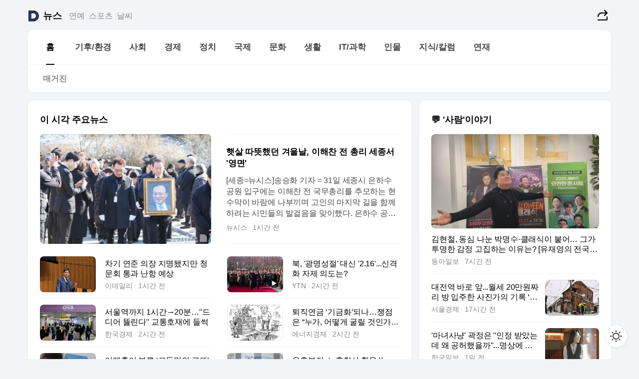

--- FILE ---
content_type: text/html
request_url: https://news.daum.net/
body_size: 102346
content:
<!DOCTYPE html>
<html lang="ko" class="pcweb">
	<head>
		<meta charset="utf-8" >
		<link rel="icon" href="https://t1.daumcdn.net/top/favicon/20241223/daum64x64.png" >
		<meta name="format-detection" content="telephone=no" >
		<meta 			name="viewport"
			content="width=device-width,initial-scale=1,minimum-scale=1,maximum-scale=1,user-scalable=no"
		>

		<script type="text/javascript" src="//t1.daumcdn.net/tiara/js/v1/tiara-1.2.0.min.js"></script>
		<script>
			function setDarkTheme(isDark) {
				document.documentElement.setAttribute('data-darktheme', isDark ? 'true' : 'false')
			}

			//TODO 다크모드
			if (window.matchMedia) {
				const storedThemeMode =
					(window.localStorage ? window.localStorage.getItem('selectedThemeMode') : null) || 'auto'

				if (storedThemeMode === 'auto') {
					const colorSchemeDark = window.matchMedia('(prefers-color-scheme: dark)')
					if (colorSchemeDark) {
						setDarkTheme(colorSchemeDark.matches)
					}
				} else {
					setDarkTheme(storedThemeMode === 'dark')
				}
			}
		</script>
		<link href="https://t1.daumcdn.net/top/tiller-pc/modoo-web/production/20251217111702/css/modoo.css" rel="stylesheet" >
		<title>다음뉴스 | 홈</title><meta property="og:title" content="다음뉴스 | 홈"> <meta property="og:description" content="다음뉴스"> <meta property="og:image" content="https://t1.daumcdn.net/liveboard/uploader/apps/modoo/bec06a577ee148b0a4baaf5aaa2bc9e2.png"> <meta name="description" content="다음뉴스"> 
	</head>
	<body id="modooRootContainer" data-sveltekit-preload-data="off" data-sveltekit-reload style="overflow-y: scroll">
		<div class="direct-link"><a href="#mainContent">본문 바로가기</a><a href="#gnbContent" id="gnbLink">메뉴 바로가기</a></div><div style="display: contents" class="pcweb" data-layout="PC">       <style>@charset "UTF-8";/*** 뉴스 섹션 ***/
#modoo .link_refresh{background-color:#fff;}
/* 레이아웃 */
#modoo .content-article .box_comp:first-of-type{margin-top:8px;}
#modoo .content-article .box_bnr_bizboard:first-of-type{margin-top:0;}
.mobile #modoo .box_bnr_bizboard + .box_grid{margin-top:-8px;}
/* header */
#modoo .head_service .logo_daum svg{fill:#273552;}
/* footer */
#modoo .doc-footer .inner_foot{margin:0;padding-top:32px;}
#modoo .doc-footer .list_foot{display:flex;flex-wrap:wrap;justify-content:center;}
#modoo .doc-footer .list_foot li{display:inline-block;position:relative;vertical-align:top;}
#modoo .doc-footer .list_foot li + li{padding-left:2px;}
#modoo .doc-footer small{padding-top:16px;}
/* 티커 */
.mobile #modoo .opt_rolling{margin-top:12px;}
/*** PC ***/
/* 레이아웃 */
.pcweb #modoo .box_grid{display:flex;}
.pcweb #modoo .grid_half{flex:1;min-width:0;}
.pcweb #modoo .grid_half + .grid_half{margin-left:16px;}
/* footer */
.pcweb #modoo .doc-footer .inner_foot{padding-top:55px;}
.pcweb #modoo .doc-footer small{padding-top:10px;}
/* 연재 - 전체페이지 */
.pcweb #modoo .content-article .box_news_series .item_newsbasic .tit_txt{display:block;display:-webkit-box;overflow:hidden;word-break:break-all;-webkit-box-orient:vertical;-webkit-line-clamp:2;max-height:2.5em;font-weight:400;font-size:1em;line-height:1.25;white-space:normal;}
.pcweb #modoo .content-article .box_news_series .item_newsbasic .wrap_thumb{width:108px;height:72px;margin-left:12px;background-size:26px 26px;}
.pcweb #modoo .content-article .box_news_series .item_newsbasic .desc_txt{display:none;}
/* 공통 이미지 */
#modoo .ico_news{display:block;overflow:hidden;font-size:1px;line-height:0;vertical-align:top;background:url(//t1.daumcdn.net/media/news/news2024/m/ico_news.svg) 0 0 no-repeat;background-size:200px 200px;color:transparent;}
/* 공통 */
#modoo .tit_news_etc{display:block;padding:20px 0 16px;font-weight:700;font-size:1.313em;line-height:1.19;border-bottom:solid 1px #000;}
#modoo .tit_list_etc{display:block;padding:10px 0 0 20px;font-weight:700;font-size:1.063em;line-height:1.29;text-indent:-20px;}
#modoo .etc_box{padding:20px 0;margin-top:20px;border-top:solid 1px rgba(0,0,0,0.04);}
#modoo .etc_box + .group_btn{justify-content:center;}
#modoo .news_etc .line_divider_4{margin-top:20px;padding-top:20px;border-top:solid 1px rgba(0,0,0,0.04);}
#modoo .news_etc .subtit_list_etc{display:block;font-weight:700;line-height:1.37;}
#modoo .news_etc .desc_box{padding-top:16px;}
#modoo .news_etc .group_btn.type_multiple{display:flex;flex-wrap:wrap;margin:-12px 0 0 -8px;}
#modoo .news_etc .group_btn.type_multiple .link_moreview{margin:12px 0 0 8px;}
#modoo .news_etc .area_etc .group_btn{text-align:left;padding-top:8px;}
#modoo .news_etc .list_box .tit_list_etc{padding-top:30px;}
#modoo .news_etc .list_etc li{position:relative;margin:8px 0 0 22px;color:rgba(0,0,0,0.72);line-height:1.37;}
#modoo .news_etc .list_etc li:before{display:block;position:absolute;top:8px;left:-13px;width:5px;height:5px;border-radius:50%;background-color:rgba(0,0,0,0.64);content:'';}
#modoo .news_etc .sublist_etc li{position:relative;margin:12px 0 0 14px;line-height:1.46;color:rgba(0,0,0,0.72);font-size:0.938em;}
#modoo .news_etc .sublist_etc li:before{display:block;position:absolute;top:8px;left:-12px;width:5px;height:5px;border-radius:50%;background-color:rgba(0,0,0,0.64);content:'';}
#modoo .news_etc .sublist_etc li + li{margin-top:20px;}
#modoo .news_etc .sublist_etc li .fc_emph{display:block;margin-top:8px;color:#4881F7;}
#modoo .news_etc .sublist_etc .tit_sublist{display:block;font-weight:400;padding-bottom:4px;}
#modoo .news_etc .etc_box .area_etc{padding-left:14px;}
#modoo .news_etc .etc_box .area_etc .desc_box{padding-top:8px;font-size:0.938em;line-height:1.46;}
#modoo .news_etc .bg_etc{display:block;overflow:hidden;max-width:none;font-size:0;line-height:0;text-indent:-9999px;background-repeat:no-repeat;margin:0 auto;}
#modoo .news_etc .bg_etc.list_process1{height:590px;background-image:url(//t1.daumcdn.net/media/news/news2024/m/img_list_process1.png);background-size:320px 590px;}
#modoo .news_etc .bg_etc.list_process2{height:734px;background-image:url(//t1.daumcdn.net/media/news/news2024/m/img_list_process2_251114.png);background-size:320px 734px;}
#modoo .news_etc .bg_etc.list_process3{height:553px;background-image:url(//t1.daumcdn.net/media/news/news2024/m/img_list_process3.png);background-size:320px 553px;}
#modoo .news_etc .process_pc{display:none;}
#modoo .news_etc .m_hide{display:none;}
/* box_etc_edit */
#modoo .box_etc_edit .etc_box{border-bottom:solid 1px rgba(0,0,0,0.04);}
#modoo .box_etc_edit .etc_box .desc_box{padding-top:0;}
/* box_etc_newscenter24 */
#modoo .box_etc_newscenter24 .etc_box .desc_box{padding-top:12px;line-height:1.37;color:rgba(0,0,0,0.72);}
#modoo .ico_time{width:22px;height:22px;}
#modoo .ico_call{width:22px;height:22px;background-position:-30px 0;}
#modoo .ico_fax{width:22px;height:22px;background-position:-60px 0;}
#modoo .group_service{display:flex;flex-wrap:wrap;padding-top:4px;margin-left:-12px;}
#modoo .group_service .item_service{display:inline-flex;align-items:center;justify-content:flex-start;margin:12px 0 0 12px;background-color:#F2F4F7;border-radius:8px;padding:13px 18px;font-size:0.938em;font-weight:700;line-height:1.46;word-break:break-all;}
#modoo .group_service .item_service .ico_news{flex-shrink:0;margin-right:8px;}
#modoo .box_etc_newscenter24 .list_box .tit_list_etc:first-child{padding-top:0;}
#modoo .box_etc_newscenter24 .etc_box{padding-bottom:0;}
#modoo .box_etc_newscenter24 .line_divider_4 + .sublist_etc li:first-child{margin-top:0;}
/* PC */
.pcweb #modoo .tit_news_etc{padding:30px 0 21px;}
.pcweb #modoo .line_divider_4{padding-top:30px;margin-top:30px;}
.pcweb #modoo .box_etc_edit,.pcweb #modoo .box_etc_newscenter24{padding-top:0;}
.pcweb #modoo .news_etc .m_hide{display:block;}
.pcweb #modoo .news_etc .pc_hide{display:none;}
.pcweb #modoo .news_etc .tit_news_etc{padding:30px 0 19px;}
.pcweb #modoo .news_etc .desc_box{padding-top:30px;}
.pcweb #modoo .news_etc .list_etc{margin-top:10px;}
.pcweb #modoo .news_etc .list_etc li{margin-top:6px;}
.pcweb #modoo .etc_box{margin-top:30px;padding:0;border-bottom:none;}
.pcweb #modoo .news_etc .group_btn{text-align:left;padding-top:16px;}
.pcweb #modoo .news_etc .group_btn.type_multiple{padding-top:16px;margin:0 0 0 -12px;}
.pcweb #modoo .news_etc .group_btn.type_multiple .link_moreview{margin:0 0 0 12px;}
.pcweb #modoo .group_service .item_service{margin:24px 0 0 12px;}
.pcweb #modoo .box_etc_newscenter24 .list_box .tit_list_etc:first-child{padding-top:30px;}
.pcweb #modoo .box_etc_newscenter24 .etc_box .desc_box{padding-top:16px;}
.pcweb #modoo .box_etc_newscenter24 .list_box .tit_list_etc{padding-top:0;}
.pcweb #modoo .news_etc .sublist_etc li{margin-top:30px;}
.pcweb #modoo .news_etc .area_etc .group_btn{padding-top:16px;}
.pcweb #modoo .news_etc .process_m{display:none;}
.pcweb #modoo .news_etc .process_pc{display:block;}
.pcweb #modoo .news_etc .bg_etc{max-width:none;margin-top:24px;}
.pcweb #modoo .news_etc .bg_etc.list_process1{height:658px;background-image:url(//t1.daumcdn.net/media/news/news2024/pc/img_list_process1_pc_251114.png);background-size:753px 658px;}
.pcweb #modoo .news_etc .bg_etc.list_process3{height:320px;background-image:url(//t1.daumcdn.net/media/news/news2024/pc/img_list_process3_pc.png);background-size:735px auto;}
/* 포인트 컬러 */
:root[data-darktheme=true] #modoo .ico_news{background-image:url(//t1.daumcdn.net/media/news/news2024/m/ico_news_dark.svg);}
:root[data-darktheme=true] #modoo .link_refresh{background-color:#1C1E21;}
:root[data-darktheme=true] #modoo .doc-footer .list_foot .btn_foot,:root[data-darktheme=true] #modoo .doc-footer .list_foot #daumMinidaum a{color:rgba(255,255,255,0.72);}
:root[data-darktheme=true] #modoo .doc-footer .info_policy .link_policy{color:rgba(255,255,255,0.48);}
:root[data-darktheme=true] #modoo .doc-footer .info_service{color:rgba(255,255,255,0.48);}
:root[data-darktheme=true] #modoo .tit_news_etc{border-color:#fff;}
:root[data-darktheme=true] #modoo .etc_box,:root[data-darktheme=true] #modoo .news_etc .line_divider_4{border-color:rgba(255,255,255,0.04);}
:root[data-darktheme=true] #modoo .group_box{border-color:rgba(255,255,255,0.08);}
:root[data-darktheme=true] #modoo .group_etc .list_etc li{color:rgba(255,255,255,0.72);}
:root[data-darktheme=true] #modoo .group_etc .list_etc li:before{background-color:rgba(255,255,255,0.72);}
:root[data-darktheme=true] #modoo .group_etc .sublist_etc li{color:rgba(255,255,255,0.72);}
:root[data-darktheme=true] #modoo .group_etc .sublist_etc li:before{background-color:rgba(255,255,255,0.72);}
:root[data-darktheme=true] #modoo .group_service .item_service{background-color:#2C2E33;color:#FFF;}
:root[data-darktheme=true] #modoo .news_etc .sublist_etc li{color:rgba(255,255,255,0.72);}
:root[data-darktheme=true] #modoo .news_etc .sublist_etc li:before{background-color:rgba(255,255,255,0.64);}
:root[data-darktheme=true] #modoo .news_etc .list_etc li{color:rgba(255,255,255,0.72);}
:root[data-darktheme=true] #modoo .news_etc .list_etc li:before{background-color:rgba(255,255,255,0.64);}
:root[data-darktheme=true] #modoo .box_etc_edit .etc_box{border-color:rgba(255,255,255,0.04);}
:root[data-darktheme=true] #modoo .box_etc_newscenter24 .group_box .txt_box{color:#fff;}
:root[data-darktheme=true] #modoo .box_etc_newscenter24 .etc_box .desc_box{color:rgba(255,255,255,0.72);}
:root[data-darktheme=true] #modoo .group_etc .sublist_etc li .fc_emph{color:#78A5FF;}
:root[data-darktheme=true] #modoo .head_service .logo_daum svg{fill:#fff;}</style> <div id="modoo" class="container-doc news-doc">    <header class="doc-header section_header"> <div class="head_service" data-tiara-layer="header"><div class="inner_service"><h1 class="doc-title"><a href="https://daum.net" class="logo_daum" data-tiara-layer="logo" aria-label="Daum" data-svelte-h="svelte-nb8sod"><svg focusable="false" aria-hidden="true" width="24" height="24" viewBox="0 0 24 24" xmlns="http://www.w3.org/2000/svg"><path d="M12 6.36C15.1152 6.36 17.6352 9.072 17.5152 12.2136C17.4024 15.2016 14.8536 17.64 11.8632 17.64H7.91762C7.65362 17.64 7.43762 17.424 7.43762 17.16V6.84C7.43762 6.576 7.65362 6.36 7.91762 6.36H11.9976M12 0H2.40002C1.60562 0 0.960022 0.6456 0.960022 1.44V22.56C0.960022 23.3544 1.60562 24 2.40002 24H12C18.6264 24 24 18.6264 24 12C24 5.3736 18.6264 0 12 0Z"></path></svg></a> <a href="https://news.daum.net" class="logo_service" data-tiara-layer="service">뉴스</a></h1> <div class="doc-relate"><strong class="screen_out" data-svelte-h="svelte-177cra8">관련 서비스</strong> <ul class="list_relate"> <li><a href="https://entertain.daum.net" class="link_service">연예</a> </li> <li><a href="https://sports.daum.net" class="link_service">스포츠</a> </li> <li><a href="https://weather.daum.net" class="link_service">날씨</a> </li></ul></div> <div class="util_header"><div class="util_share"><button type="button" id="rSocialShareButton" class="link_share" data-tiara-layer="share" data-svelte-h="svelte-1g1zbsh"><span class="ico_modoo ico_share">공유하기</span></button></div></div></div></div>  <div id="371ff85c-9d67-406b-865c-aa306d55baec" class="head_section"><nav id="gnbContent" class="section-gnb"><div class="inner_gnb"><h2 class="screen_out" data-svelte-h="svelte-1d9x8yw">메인메뉴</h2> <div class="wrap_gnb"><div class="list_gnb" data-tiara-layer="gnb"> <div class="flicking-viewport  "><div class="flicking-camera"><div data-key="a72a4285-cd39-49f6-8887-34d2caf926b2" class="flicking-panel" style="order: 9007199254740991"><a href="/news/home" class="link_gnb" role="menuitem" aria-current="page" data-tiara-layer="gnb1"> <span class="txt_gnb">홈</span></a> </div><div data-key="d0d56bb2-574f-46f7-a324-184756dae3ea" class="flicking-panel" style="order: 9007199254740991"><a href="/news/climate" class="link_gnb" role="menuitem" data-tiara-layer="gnb2"> <span class="txt_gnb">기후/환경</span></a> </div><div data-key="38a4aaa5-3b99-47f5-976c-728479c0c903" class="flicking-panel" style="order: 9007199254740991"><a href="/news/society" class="link_gnb" role="menuitem" data-tiara-layer="gnb3"> <span class="txt_gnb">사회</span></a> </div><div data-key="64042015-9495-4f4d-bf27-edb7009ca0bc" class="flicking-panel" style="order: 9007199254740991"><a href="/news/economy" class="link_gnb" role="menuitem" data-tiara-layer="gnb4"> <span class="txt_gnb">경제</span></a> </div><div data-key="7c11f0ac-3194-44b0-9c25-3c5872e61a5d" class="flicking-panel" style="order: 9007199254740991"><a href="/news/politics" class="link_gnb" role="menuitem" data-tiara-layer="gnb5"> <span class="txt_gnb">정치</span></a> </div><div data-key="b433b0c3-1aca-4edb-9d0a-14378a0cff7b" class="flicking-panel" style="order: 9007199254740991"><a href="/news/world" class="link_gnb" role="menuitem" data-tiara-layer="gnb6"> <span class="txt_gnb">국제</span></a> </div><div data-key="7bdf7bf4-6a85-4235-ab7a-4a47a7b0bb85" class="flicking-panel" style="order: 9007199254740991"><a href="/news/culture" class="link_gnb" role="menuitem" data-tiara-layer="gnb7"> <span class="txt_gnb">문화</span></a> </div><div data-key="d6710cdd-8741-4656-99cd-90d768f11166" class="flicking-panel" style="order: 9007199254740991"><a href="/news/life" class="link_gnb" role="menuitem" data-tiara-layer="gnb8"> <span class="txt_gnb">생활</span></a> </div><div data-key="b52cf9de-c767-4832-b61e-5cf34d05268b" class="flicking-panel" style="order: 9007199254740991"><a href="/news/tech" class="link_gnb" role="menuitem" data-tiara-layer="gnb9"> <span class="txt_gnb">IT/과학</span></a> </div><div data-key="fbbff3fe-4eea-455c-afe3-b2b97debf8e0" class="flicking-panel" style="order: 9007199254740991"><a href="/news/people" class="link_gnb" role="menuitem" data-tiara-layer="gnb10"> <span class="txt_gnb">인물</span></a> </div><div data-key="373a565e-0492-42ff-8581-16f81c0ea2bb" class="flicking-panel" style="order: 9007199254740991"><a href="/news/understanding" class="link_gnb" role="menuitem" data-tiara-layer="gnb11"> <span class="txt_gnb">지식/칼럼</span></a> </div><div data-key="f0db41aa-fc4e-4b20-b064-c456a4bcd852" class="flicking-panel" style="order: 9007199254740991"><a href="/news/series" class="link_gnb" role="menuitem" data-tiara-layer="gnb12"> <span class="txt_gnb">연재</span></a> </div></div>  </div> </div></div> </div></nav>   <div class="section-lnb"><div class="inner_lnb"><strong class="screen_out">홈 하위메뉴</strong> <div class="list_lnb" data-tiara-layer="lnb"> <div class="flicking-viewport  "><div class="flicking-camera"><div data-key="c4b873f9-4a9c-435b-a15e-36b4f087aa0f" class="flicking-panel" style="order: 9007199254740991"><a href="#none" class="link_lnb" role="menuitem" aria-current="page" style="" data-tiara-layer="lnb0"> <span class="txt_lnb undefined">홈</span></a> </div><div data-key="a9116c54-6a3e-47fd-a22a-a071a59e17fb" class="flicking-panel" style="order: 9007199254740991"><a href="#none" class="link_lnb" role="menuitem" style="" data-tiara-layer="lnb1"> <span class="txt_lnb null">매거진</span></a> </div></div>  </div> </div></div></div></div> </header> <hr class="hide"> <div id="mainContent" class="main-content"><article class="content-article"><div class="inner_cont "> <div class="box_comp box_news_headline2" id="58d84141-b8dd-413c-9500-447b39ec29b9" data-tiara-layer="news-basic_B" data-tiara-custom="componentId=58d84141-b8dd-413c-9500-447b39ec29b9&amp;componentTitle=이 시각 주요뉴스&amp;componentClusterTitles=[종합순] 쿼터"><div class="box_tit"> <strong class="tit_box"><span class="txt_box"> 이 시각 주요뉴스</span> </strong>   </div> <ul class="list_newsheadline2"> <li><a class="item_newsheadline2" data-tiara-layer="news" data-tiara-ordnum="1" href="https://v.daum.net/v/20260131163136427" target="_self" data-title="%ED%96%87%EC%82%B4%20%EB%94%B0%EB%9C%BB%ED%96%88%EB%8D%98%20%EA%B2%A8%EC%9A%B8%EB%82%A0%2C%20%EC%9D%B4%ED%95%B4%EC%B0%AC%20%EC%A0%84%20%EC%B4%9D%EB%A6%AC%20%EC%84%B8%EC%A2%85%EC%84%9C%20'%EC%98%81%EB%A9%B4'" rel=""><div class="wrap_thumb"> <picture>  <source srcset="//img1.daumcdn.net/thumb/S686x440a.q80.fwebp/?fname=https%3A%2F%2Ft1.daumcdn.net%2Fnews%2F202601%2F31%2Fnewsis%2F20260131163136554coib.jpg&amp;scode=media" type="image/webp">  <source srcset="//img1.daumcdn.net/thumb/S686x440a.q80/?fname=https%3A%2F%2Ft1.daumcdn.net%2Fnews%2F202601%2F31%2Fnewsis%2F20260131163136554coib.jpg&amp;scode=media">  <img alt="" referrerpolicy="no-referrer" class="img_g"></picture></div> <div class="cont_thumb"><strong class="tit_txt">햇살 따뜻했던 겨울날, 이해찬 전 총리 세종서 '영면'</strong> <p class="desc_txt">[세종=뉴시스]송승화 기자 = 31일 세종시 은하수 공원 입구에는 이해찬 전 국무총리를 추모하는 현수막이 바람에 나부끼며 고인의 마지막 길을 함께하려는 시민들의 발걸음을 맞이했다. 은하수 공원 닻별동산에는 족히 1000여명이 모여들어 한 시대를 풍미했던 정치인의 마지막을 함께했다. 매서운 겨울바람도 이날만큼은 잔잔히 물러서고, 햇살은 따뜻하게 고인의</p> <span class="info_txt"><span class="con_txt"><span class="txt_info">뉴시스</span> <span class="txt_info">1시간 전</span></span> </span></div>  </a> </li> <li><a class="item_newsheadline2" data-tiara-layer="news" data-tiara-ordnum="2" href="https://v.daum.net/v/20260131163044417" target="_self" data-title="%EC%B0%A8%EA%B8%B0%20%EC%97%B0%EC%A4%80%20%EC%9D%98%EC%9E%A5%20%EC%A7%80%EB%AA%85%EB%90%90%EC%A7%80%EB%A7%8C%20%EC%B2%AD%EB%AC%B8%ED%9A%8C%20%ED%86%B5%EA%B3%BC%20%EB%82%9C%ED%95%AD%20%EC%98%88%EC%83%81" rel=""><div class="wrap_thumb"> <picture>  <source srcset="//img1.daumcdn.net/thumb/S686x440a.q80.fwebp/?fname=https%3A%2F%2Ft1.daumcdn.net%2Fnews%2F202601%2F31%2FEdaily%2F20260131163045512xkfj.jpg&amp;scode=media" type="image/webp">  <source srcset="//img1.daumcdn.net/thumb/S686x440a.q80/?fname=https%3A%2F%2Ft1.daumcdn.net%2Fnews%2F202601%2F31%2FEdaily%2F20260131163045512xkfj.jpg&amp;scode=media">  <img alt="" referrerpolicy="no-referrer" class="img_g"></picture></div> <div class="cont_thumb"><strong class="tit_txt">차기 연준 의장 지명됐지만 청문회 통과 난항 예상</strong>  <span class="info_txt"><span class="con_txt"><span class="txt_info">이데일리</span> <span class="txt_info">1시간 전</span></span> </span></div>  </a> </li> <li><a class="item_newsheadline2" data-tiara-layer="news" data-tiara-ordnum="3" href="https://v.daum.net/v/20260131161917288" target="_self" data-title="%EB%B6%81%2C%20'%EA%B4%91%EB%AA%85%EC%84%B1%EC%A0%88'%20%EB%8C%80%EC%8B%A0%20'2.16'...%EC%8B%A0%EA%B2%A9%ED%99%94%20%EC%9E%90%EC%A0%9C%20%EC%9D%98%EB%8F%84%EB%8A%94%3F" rel=""><div class="wrap_thumb"><span class="ico_modoo  ico_vod3" data-svelte-h="svelte-1jcdy8h">동영상</span> <picture>  <source srcset="//img1.daumcdn.net/thumb/S686x440a.q80.fwebp/?fname=https%3A%2F%2Ft1.daumcdn.net%2Fnews%2F202601%2F31%2FYTN%2F20260131161918448luqz.jpg&amp;scode=media" type="image/webp">  <source srcset="//img1.daumcdn.net/thumb/S686x440a.q80/?fname=https%3A%2F%2Ft1.daumcdn.net%2Fnews%2F202601%2F31%2FYTN%2F20260131161918448luqz.jpg&amp;scode=media">  <img alt="" referrerpolicy="no-referrer" class="img_g"></picture></div> <div class="cont_thumb"><strong class="tit_txt">북, '광명성절' 대신 '2.16'...신격화 자제 의도는?</strong>  <span class="info_txt"><span class="con_txt"><span class="txt_info">YTN</span> <span class="txt_info">2시간 전</span></span> </span></div>  </a> </li> <li><a class="item_newsheadline2" data-tiara-layer="news" data-tiara-ordnum="4" href="https://v.daum.net/v/20260131160324141" target="_self" data-title="%EC%84%9C%EC%9A%B8%EC%97%AD%EA%B9%8C%EC%A7%80%201%EC%8B%9C%EA%B0%84%E2%86%9220%EB%B6%84%E2%80%A6%22%EB%93%9C%EB%94%94%EC%96%B4%20%EB%9A%AB%EB%A6%B0%EB%8B%A4%22%20%EA%B5%90%ED%86%B5%ED%98%B8%EC%9E%AC%EC%97%90%20%EB%93%A4%EC%8D%A9" rel=""><div class="wrap_thumb"> <picture>  <source srcset="//img1.daumcdn.net/thumb/S686x440a.q80.fwebp/?fname=https%3A%2F%2Ft1.daumcdn.net%2Fnews%2F202601%2F31%2Fked%2F20260131160326012qhqh.jpg&amp;scode=media" type="image/webp">  <source srcset="//img1.daumcdn.net/thumb/S686x440a.q80/?fname=https%3A%2F%2Ft1.daumcdn.net%2Fnews%2F202601%2F31%2Fked%2F20260131160326012qhqh.jpg&amp;scode=media">  <img alt="" referrerpolicy="no-referrer" class="img_g"></picture></div> <div class="cont_thumb"><strong class="tit_txt">서울역까지 1시간→20분…"드디어 뚫린다" 교통호재에 들썩</strong>  <span class="info_txt"><span class="con_txt"><span class="txt_info">한국경제</span> <span class="txt_info">2시간 전</span></span> </span></div>  </a> </li> <li><a class="item_newsheadline2" data-tiara-layer="news" data-tiara-ordnum="5" href="https://v.daum.net/v/20260131160004091" target="_self" data-title="%ED%87%B4%EC%A7%81%EC%97%B0%EA%B8%88%20%E2%80%98%EA%B8%B0%EA%B8%88%ED%99%94%E2%80%99%EB%90%98%EB%82%98%E2%80%A6%EC%9F%81%EC%A0%90%EC%9D%80%20%E2%80%9C%EB%88%84%EA%B0%80%2C%20%EC%96%B4%EB%96%BB%EA%B2%8C%20%EA%B5%B4%EB%A6%B4%20%EA%B2%83%EC%9D%B8%EA%B0%80%E2%80%9D%20%5B%EB%A8%B8%EB%8B%88%EB%AC%B4%EB%B8%8C%5D" rel=""><div class="wrap_thumb"> <picture>  <source srcset="//img1.daumcdn.net/thumb/S686x440a.q80.fwebp/?fname=https%3A%2F%2Ft1.daumcdn.net%2Fnews%2F202601%2F31%2F552792-J3qZrpm%2F20260131160005608saaj.png&amp;scode=media" type="image/webp">  <source srcset="//img1.daumcdn.net/thumb/S686x440a.q80/?fname=https%3A%2F%2Ft1.daumcdn.net%2Fnews%2F202601%2F31%2F552792-J3qZrpm%2F20260131160005608saaj.png&amp;scode=media">  <img alt="" referrerpolicy="no-referrer" class="img_g"></picture></div> <div class="cont_thumb"><strong class="tit_txt">퇴직연금 ‘기금화’되나…쟁점은 “누가, 어떻게 굴릴 것인가” [머니무브]</strong>  <span class="info_txt"><span class="con_txt"><span class="txt_info">에너지경제</span> <span class="txt_info">2시간 전</span></span> </span></div>  </a> </li> <li><a class="item_newsheadline2" data-tiara-layer="news" data-tiara-ordnum="6" href="https://v.daum.net/v/20260131153742865" target="_self" data-title="%EC%9D%B4%ED%98%9C%ED%9B%88%EC%9D%B4%20%EB%B6%80%EB%A5%B8%20%E2%80%98%EA%B7%B8%EB%93%A4%EB%A7%8C%EC%9D%98%20%EB%A1%9C%EB%98%90%E2%80%99%20%EB%85%BC%EB%9E%80%E2%80%A6%E2%80%9C%EC%B2%AD%EC%95%BD%ED%86%B5%EC%9E%A5%EC%9D%B4%20%EB%8B%A4%20%EB%AC%B4%EC%8A%A8%20%EC%86%8C%EC%9A%A9%EC%9D%B8%EA%B0%80%EC%9A%94%3F%E2%80%9D%5B%EC%98%AC%EC%95%B3%EB%B6%80%EB%8F%99%EC%82%B0%5D" rel=""><div class="wrap_thumb"> <picture>  <source srcset="//img1.daumcdn.net/thumb/S686x440a.q80.fwebp/?fname=https%3A%2F%2Ft1.daumcdn.net%2Fnews%2F202601%2F31%2Fkhan%2F20260131153744114cjld.jpg&amp;scode=media" type="image/webp">  <source srcset="//img1.daumcdn.net/thumb/S686x440a.q80/?fname=https%3A%2F%2Ft1.daumcdn.net%2Fnews%2F202601%2F31%2Fkhan%2F20260131153744114cjld.jpg&amp;scode=media">  <img alt="" referrerpolicy="no-referrer" class="img_g"></picture></div> <div class="cont_thumb"><strong class="tit_txt">이혜훈이 부른 ‘그들만의 로또’ 논란…“청약통장이 다 무슨 소용인가요?”[올앳부동산]</strong>  <span class="info_txt"><span class="con_txt"><span class="txt_info">경향신문</span> <span class="txt_info">2시간 전</span></span> </span></div>  </a> </li> <li><a class="item_newsheadline2" data-tiara-layer="news" data-tiara-ordnum="7" href="https://v.daum.net/v/20260131150820623" target="_self" data-title="%EC%9C%A0%ED%9C%B4%EB%B6%80%EC%A7%80%2C%20%EB%85%B8%ED%9B%84%EC%B2%AD%EC%82%AC%20%ED%99%9C%EC%9A%A9%20'%EB%88%88%EA%B8%B8'%E2%80%A6%201%C2%B729%20%EB%8C%80%EC%B1%85%20%EA%B4%80%EA%B1%B4%EC%9D%80%20%EC%86%8D%EB%8F%84%EC%99%80%20%EC%8B%A4%ED%96%89%EB%A0%A5" rel=""><div class="wrap_thumb"> <picture>  <source srcset="//img1.daumcdn.net/thumb/S686x440a.q80.fwebp/?fname=https%3A%2F%2Ft1.daumcdn.net%2Fnews%2F202601%2F31%2Fthescoop1%2F20260131150822302qnwk.jpg&amp;scode=media" type="image/webp">  <source srcset="//img1.daumcdn.net/thumb/S686x440a.q80/?fname=https%3A%2F%2Ft1.daumcdn.net%2Fnews%2F202601%2F31%2Fthescoop1%2F20260131150822302qnwk.jpg&amp;scode=media">  <img alt="" referrerpolicy="no-referrer" class="img_g"></picture></div> <div class="cont_thumb"><strong class="tit_txt">유휴부지, 노후청사 활용 '눈길'… 1·29 대책 관건은 속도와 실행력</strong>  <span class="info_txt"><span class="con_txt"><span class="txt_info">더스쿠프</span> <span class="txt_info">3시간 전</span></span> </span></div>  </a> </li> <li><a class="item_newsheadline2" data-tiara-layer="news" data-tiara-ordnum="8" href="https://v.daum.net/v/20260131150709616" target="_self" data-title="%22%EA%B5%AD%EB%AF%BC%2030%25%20%EC%B6%94%EB%B0%A9%ED%95%B4%EC%95%BC%20%EB%AF%B8%EA%B5%AD%EC%97%90%20%ED%8F%89%ED%99%94%20%EC%98%A8%EB%8B%A4%22%EB%8A%94%20%ED%8A%B8%EB%9F%BC%ED%94%84%20%EC%84%B8%EB%A0%A5" rel=""><div class="wrap_thumb"> <picture>  <source srcset="//img1.daumcdn.net/thumb/S686x440a.q80.fwebp/?fname=https%3A%2F%2Ft1.daumcdn.net%2Fnews%2F202601%2F31%2F552865-A1PVkLX%2F20260131150711633byyw.png&amp;scode=media" type="image/webp">  <source srcset="//img1.daumcdn.net/thumb/S686x440a.q80/?fname=https%3A%2F%2Ft1.daumcdn.net%2Fnews%2F202601%2F31%2F552865-A1PVkLX%2F20260131150711633byyw.png&amp;scode=media">  <img alt="" referrerpolicy="no-referrer" class="img_g"></picture></div> <div class="cont_thumb"><strong class="tit_txt">"국민 30% 추방해야 미국에 평화 온다"는 트럼프 세력</strong>  <span class="info_txt"><span class="con_txt"><span class="txt_info">시민언론민들레</span> <span class="txt_info">3시간 전</span></span> </span></div>  </a> </li> <li><a class="item_newsheadline2" data-tiara-layer="news" data-tiara-ordnum="9" href="https://v.daum.net/v/20260131150147547" target="_self" data-title="'10%EC%96%B5%20%EB%B2%8C%EB%A9%B4%208%EC%96%B5%20%ED%86%A0%ED%95%B4%EB%82%B4%EB%9D%BC'%20%EB%82%A0%EB%B2%BC%EB%9D%BD...%ED%98%BC%EB%8F%88%EC%9D%98%20%EC%8B%9C%EC%9E%A5%2C%20%EB%8B%A4%EC%A3%BC%ED%83%9D%EA%B7%9C%EC%A0%9C%2010%EA%B0%80%EC%A7%80%20%EB%B6%80%EC%9E%91%EC%9A%A9%20%5B%EB%B6%80%EB%8F%99%EC%82%B0%20%EC%95%84%ED%86%A0%EC%A6%88%5D" rel=""><div class="wrap_thumb"> <picture>  <source srcset="//img1.daumcdn.net/thumb/S686x440a.q80.fwebp/?fname=https%3A%2F%2Ft1.daumcdn.net%2Fnews%2F202601%2F31%2Ffnnewsi%2F20260131150147450pnxb.jpg&amp;scode=media" type="image/webp">  <source srcset="//img1.daumcdn.net/thumb/S686x440a.q80/?fname=https%3A%2F%2Ft1.daumcdn.net%2Fnews%2F202601%2F31%2Ffnnewsi%2F20260131150147450pnxb.jpg&amp;scode=media">  <img alt="" referrerpolicy="no-referrer" class="img_g"></picture></div> <div class="cont_thumb"><strong class="tit_txt">'10억 벌면 8억 토해내라' 날벼락...혼돈의 시장, 다주택규제 10가지 부작용 [부동산 아토즈]</strong>  <span class="info_txt"><span class="con_txt"><span class="txt_info">파이낸셜뉴스</span> <span class="txt_info">3시간 전</span></span> </span></div>  </a> </li></ul> <div class="group_btn"><a href="#none" class="link_refresh" data-tiara-layer="refresh" data-tiara-ordnum="1"><span class="ico_modoo ico_refresh"></span>새로운<span class="emph_txt">뉴스</span> </a> <div aria-live="polite" class="screen_out"></div></div> <div aria-live="polite" class="screen_out"></div></div>  <div class="box_comp box_bnr_ad3"><div class="item_ad"><ins style="vertical-align:top" class="kakao_ad_area" data-ad-unit="DAN-mmSWWDWHey1VmpXQ" data-ad-width="100%" data-ad-onfail="onAdFailDAN-mmSWWDWHey1VmpXQ"></ins></div></div>  <div class="box_comp box_news_basic" id="e23739a4-8195-4c84-a4a4-d6a1e9e2e661" data-tiara-layer="news-basic" data-tiara-custom="componentId=e23739a4-8195-4c84-a4a4-d6a1e9e2e661&amp;componentTitle=오늘의 연재&amp;componentClusterTitles=음식이야기,경제정책,마주앉아 인터뷰,여론조사,과학이야기,함께, 동물,에세이,미디어,환경,오비추어리"><div class="box_tit"> <strong class="tit_box"><span class="txt_box"> 오늘의 연재</span> </strong>   </div> <div class="tabg_wrap"><div class="tab_g" role="tablist"> <div class="flicking-viewport  "><div class="flicking-camera"><div data-key="61a71264-ddf4-438e-95da-df9858fde81c" class="flicking-panel" style="order: 9007199254740991"><div class="item_tab" role="presentation"><a draggable="false" href="#" role="tab" aria-selected="true" aria-disabled="false" class="link_tab" data-tiara-layer="tab" data-tiara-ordnum="1">음식이야기 </a></div> </div><div data-key="be269005-747d-479c-bf74-c4af84d985be" class="flicking-panel" style="order: 9007199254740991"><div class="item_tab" role="presentation"><a draggable="false" href="#" role="tab" aria-selected="false" aria-disabled="false" class="link_tab" data-tiara-layer="tab" data-tiara-ordnum="2">경제정책 </a></div> </div><div data-key="f1a121e1-05d7-41f2-8b2d-b9b071dd67a7" class="flicking-panel" style="order: 9007199254740991"><div class="item_tab" role="presentation"><a draggable="false" href="#" role="tab" aria-selected="false" aria-disabled="false" class="link_tab" data-tiara-layer="tab" data-tiara-ordnum="3">마주앉아 인터뷰 </a></div> </div><div data-key="8acc9ec1-6758-4ed5-8819-88f468f89779" class="flicking-panel" style="order: 9007199254740991"><div class="item_tab" role="presentation"><a draggable="false" href="#" role="tab" aria-selected="false" aria-disabled="false" class="link_tab" data-tiara-layer="tab" data-tiara-ordnum="4">여론조사 </a></div> </div><div data-key="41254227-2ea1-49ee-a6e9-6c872a11013f" class="flicking-panel" style="order: 9007199254740991"><div class="item_tab" role="presentation"><a draggable="false" href="#" role="tab" aria-selected="false" aria-disabled="false" class="link_tab" data-tiara-layer="tab" data-tiara-ordnum="5">과학이야기 </a></div> </div><div data-key="141242df-759f-46b4-90ee-157e3515fbe8" class="flicking-panel" style="order: 9007199254740991"><div class="item_tab" role="presentation"><a draggable="false" href="#" role="tab" aria-selected="false" aria-disabled="false" class="link_tab" data-tiara-layer="tab" data-tiara-ordnum="6">함께, 동물 </a></div> </div><div data-key="9740df4f-f54e-4f03-a908-59fa14183ba3" class="flicking-panel" style="order: 9007199254740991"><div class="item_tab" role="presentation"><a draggable="false" href="#" role="tab" aria-selected="false" aria-disabled="false" class="link_tab" data-tiara-layer="tab" data-tiara-ordnum="7">에세이 </a></div> </div><div data-key="2f809631-9e74-45dd-9aa7-a29b8288f9f5" class="flicking-panel" style="order: 9007199254740991"><div class="item_tab" role="presentation"><a draggable="false" href="#" role="tab" aria-selected="false" aria-disabled="false" class="link_tab" data-tiara-layer="tab" data-tiara-ordnum="8">미디어 </a></div> </div><div data-key="a8c8e0d9-f0d1-40c0-abef-4f686209a388" class="flicking-panel" style="order: 9007199254740991"><div class="item_tab" role="presentation"><a draggable="false" href="#" role="tab" aria-selected="false" aria-disabled="false" class="link_tab" data-tiara-layer="tab" data-tiara-ordnum="9">환경 </a></div> </div><div data-key="651bf0fa-6c33-43ca-833c-9f0f57d1df9a" class="flicking-panel" style="order: 9007199254740991"><div class="item_tab" role="presentation"><a draggable="false" href="#" role="tab" aria-selected="false" aria-disabled="false" class="link_tab" data-tiara-layer="tab" data-tiara-ordnum="10">오비추어리 </a></div> </div></div>  </div></div>  </div>  <ul class="list_newsbasic"> <li><a class="item_newsbasic" data-tiara-layer="news" data-tiara-ordnum="1" href="https://v.daum.net/v/20260131111225530" target="_self" data-title="%EC%8A%A4%ED%83%80%EB%B2%85%EC%8A%A4%20%EB%A7%8E%EC%9D%80%20%EB%82%98%EB%9D%BC%EB%8A%94%20%EA%B8%88%EC%9C%B5%EC%9C%84%EA%B8%B0%20%EC%9C%84%ED%97%98%EC%84%B1%20%ED%81%AC%EB%8B%A4%3F%20%5B%EC%BB%A4%ED%94%BC%EB%A1%9C%20%EB%A7%9B%EB%B3%B4%EB%8A%94%20%EC%97%AD%EC%82%AC%2C%20%EC%97%AD%EC%82%AC%EB%A1%9C%20%EB%B0%B0%EC%9A%B0%EB%8A%94%20%EC%BB%A4%ED%94%BC%5D" rel=""><div class="wrap_thumb"><picture>  <source srcset="//img1.daumcdn.net/thumb/S324x208a.q80.fwebp/?fname=https%3A%2F%2Ft1.daumcdn.net%2Fnews%2F202601%2F31%2Fohmynews%2F20260131111226949bbzw.jpg&amp;scode=media" type="image/webp">  <source srcset="//img1.daumcdn.net/thumb/S324x208a.q80/?fname=https%3A%2F%2Ft1.daumcdn.net%2Fnews%2F202601%2F31%2Fohmynews%2F20260131111226949bbzw.jpg&amp;scode=media">  <img alt="" referrerpolicy="no-referrer" class="img_g"></picture>  </div> <div class="cont_thumb"><strong class="tit_txt">스타벅스 많은 나라는 금융위기 위험성 크다? [커피로 맛보는 역사, 역사로 배우는 커피]</strong> <p class="desc_txt">[이길상 기자] ▲  미국 보스턴의 한 스타벅스 커피숍ⓒ AP 연합뉴스2007년 미국의 비우량 주택담보대출(서브프라임) 사태에서 출발하여 2008년 9월 15일 미국의 글로벌 투자 은행 리먼 브러더스 파산으로 이어진 것이 제2차 세계 금융위기였다. 이 사태를 분석한 미국의 칼럼니스트 대니얼 그로스는 매우 흥미로운 주장을 내놓았다. 금융위기가 심각하게 나타나</p> <span class="info_txt"><span class="con_txt"> <span class="txt_info">오마이뉴스</span> <span class="txt_info">7시간 전</span></span> </span></div>  </a> </li> <li><a class="item_newsbasic" data-tiara-layer="news" data-tiara-ordnum="2" href="https://v.daum.net/v/20260131070126288" target="_self" data-title="%22%ED%99%94%EA%B0%80%20%EB%8D%95%EC%97%90%20%EC%9D%B8%EA%B8%B0%20%EC%A0%88%EC%A0%95%22%E2%80%A6'%EC%B8%84%ED%8C%8C%EC%B6%A5%EC%8A%A4'%2C%20%EC%84%B8%EA%B3%84%201%EC%9C%84%20%EB%A7%89%EB%8C%80%EC%82%AC%ED%83%95%EB%90%9C%20%EB%B9%84%EA%B2%B0%5B%EB%A7%9B%EC%9E%88%EB%8A%94%20%EC%9D%B4%EC%95%BC%EA%B8%B0%5D" rel=""><div class="wrap_thumb"><picture>  <source srcset="//img1.daumcdn.net/thumb/S324x208a.q80.fwebp/?fname=https%3A%2F%2Ft1.daumcdn.net%2Fnews%2F202601%2F31%2Fakn%2F20260131070127946rutq.jpg&amp;scode=media" type="image/webp">  <source srcset="//img1.daumcdn.net/thumb/S324x208a.q80/?fname=https%3A%2F%2Ft1.daumcdn.net%2Fnews%2F202601%2F31%2Fakn%2F20260131070127946rutq.jpg&amp;scode=media">  <img alt="" referrerpolicy="no-referrer" class="img_g"></picture>  </div> <div class="cont_thumb"><strong class="tit_txt">"화가 덕에 인기 절정"…'츄파춥스', 세계 1위 막대사탕된 비결[맛있는 이야기]</strong> <p class="desc_txt">편집자주 최초의 과자는 고대 메소포타미아 문명에서 발견됐다고 합니다. 과자는 인간 역사의 매 순간을 함께 해 온 셈이지요. 비스킷, 초콜릿, 아이스크림까지. 우리가 사랑하는 과자들에 얽힌 맛있는 이야기를 전해 드립니다. 세계 1위 막대사탕 기업 츄파춥스. 츄파춥스의 인기 비결은 비단 맛에만 있는 게 아니다. 알록달록한 비닐 포장, 특유의 화사한 노란색 로고</p> <span class="info_txt"><span class="con_txt"> <span class="txt_info">아시아경제</span> <span class="txt_info">11시간 전</span></span> </span></div>  </a> </li> <li><a class="item_newsbasic" data-tiara-layer="news" data-tiara-ordnum="3" href="https://v.daum.net/v/20260131003837594" target="_self" data-title="%EC%98%AC%EB%A6%AC%EB%B8%8C%20%EB%82%98%EB%AC%B4%EC%97%90%EC%84%9C%20%EC%8B%9C%EC%9E%91%EB%90%9C%20%EC%A7%80%EC%A4%91%ED%95%B4%EC%9D%98%20%EB%A7%9B" rel=""><div class="wrap_thumb"><picture>  <source srcset="//img1.daumcdn.net/thumb/S324x208a.q80.fwebp/?fname=https%3A%2F%2Ft1.daumcdn.net%2Fnews%2F202601%2F31%2Fchosun%2F20260131003840159hhoy.jpg&amp;scode=media" type="image/webp">  <source srcset="//img1.daumcdn.net/thumb/S324x208a.q80/?fname=https%3A%2F%2Ft1.daumcdn.net%2Fnews%2F202601%2F31%2Fchosun%2F20260131003840159hhoy.jpg&amp;scode=media">  <img alt="" referrerpolicy="no-referrer" class="img_g"></picture>  </div> <div class="cont_thumb"><strong class="tit_txt">올리브 나무에서 시작된 지중해의 맛</strong> <p class="desc_txt">호주 멜버른의 시내 론스데일 스트리트(Lonsdale St.)에는 그리스 거리가 있다. 주방이 쉬는 날이면 자주 그 거리를 걸었다. 밖에서 보면 별것 없는 것 같은데 안은 사정이 달랐다. 수염이 덥수룩하고 배가 나온 중년 남자들이 카운터를 지키며 조잡한 나무 테이블과 의자를 놓은 식당들은 늘 붐볐다. 토마토와 치즈, 올리브 오일의 상큼하고 비릿한 냄새가 나</p> <span class="info_txt"><span class="con_txt"> <span class="txt_info">조선일보</span> <span class="txt_info">17시간 전</span></span> </span></div>  </a> </li> <li><a class="item_newsbasic" data-tiara-layer="news" data-tiara-ordnum="4" href="https://v.daum.net/v/20260130050049538" target="_self" data-title="%5B%EA%B5%B0%EC%B9%A8%EC%8A%A4%ED%8B%B8%EB%9F%AC%5D%20%EC%9D%B4%EC%9B%83%EA%B3%BC%20%EB%B0%98%EC%B0%AC%20%EB%82%98%EB%88%84%EB%8D%98%20%ED%98%B8%EC%8B%9C%EC%A0%88%E2%80%A6%EA%BC%AC%EB%A7%89%20%EC%9C%A1%EC%A6%99%EC%B2%98%EB%9F%BC%20%EC%82%AC%EB%9E%91%EC%9D%B4%20%ED%8C%A1%ED%8C%A1" rel=""><div class="wrap_thumb"><picture>  <source srcset="//img1.daumcdn.net/thumb/S324x208a.q80.fwebp/?fname=https%3A%2F%2Ft1.daumcdn.net%2Fnews%2F202601%2F30%2Fnongmin%2F20260130050055338kzzt.jpg&amp;scode=media" type="image/webp">  <source srcset="//img1.daumcdn.net/thumb/S324x208a.q80/?fname=https%3A%2F%2Ft1.daumcdn.net%2Fnews%2F202601%2F30%2Fnongmin%2F20260130050055338kzzt.jpg&amp;scode=media">  <img alt="" referrerpolicy="no-referrer" class="img_g"></picture>  </div> <div class="cont_thumb"><strong class="tit_txt">[군침스틸러] 이웃과 반찬 나누던 호시절…꼬막 육즙처럼 사랑이 팡팡</strong> <p class="desc_txt">“손에 손∼잡고 벽을 넘∼어서.” 1988년. 올림픽 주제가가 울려퍼지며 세계가 하나 된 역사적인 해다. 냉전의 벽이 허물어진 제24회 서울올림픽을 보고자 온 국민이 텔레비전 앞에 모였더랬다. 흰옷 입은 소년이 굴렁쇠를 굴리며 운동장을 가로지르는 장면에 뭉클해지고 대한민국이 종합 순위 4위를 기록하던 순간엔 함께 얼싸안았다. 누구든 잊지 못할 시절이라</p> <span class="info_txt"><span class="con_txt"> <span class="txt_info">농민신문</span> <span class="txt_info">2일 전</span></span> </span></div>  </a> </li> <li><a class="item_newsbasic" data-tiara-layer="news" data-tiara-ordnum="5" href="https://v.daum.net/v/20260130043201157" target="_self" data-title="%EB%A8%B9%EA%B3%A0%EC%82%B4%EA%B3%A0%EC%9E%90%20%EC%9A%94%EB%A6%AC%EC%B1%85%20%ED%8C%8C%EA%B3%A0%EB%93%A0%20%EB%A7%8C%ED%99%94%EA%B0%80%20%EC%A7%80%EB%A7%9D%EC%83%9D%E2%80%A6%20'%ED%95%9C%EA%B5%AD%EC%8B%9D%20%EC%83%A4%ED%80%B4%ED%85%8C%EB%A6%AC'%20%EC%9C%BC%EB%9C%B8%20%EB%90%98%EB%8B%A4" rel=""><div class="wrap_thumb"><picture>  <source srcset="//img1.daumcdn.net/thumb/S324x208a.q80.fwebp/?fname=https%3A%2F%2Ft1.daumcdn.net%2Fnews%2F202601%2F30%2Fhankooki%2F20260130043202602quyq.jpg&amp;scode=media" type="image/webp">  <source srcset="//img1.daumcdn.net/thumb/S324x208a.q80/?fname=https%3A%2F%2Ft1.daumcdn.net%2Fnews%2F202601%2F30%2Fhankooki%2F20260130043202602quyq.jpg&amp;scode=media">  <img alt="" referrerpolicy="no-referrer" class="img_g"></picture>  </div> <div class="cont_thumb"><strong class="tit_txt">먹고살고자 요리책 파고든 만화가 지망생… '한국식 샤퀴테리' 으뜸 되다</strong> <p class="desc_txt">요리는 종종 종합 예술로 칭송받는다. 접시 위에 펼쳐지는 섬세한 맛의 레이어, 셰프의 철학이 담긴 다이닝은 갤러리의 작품처럼 소비된다. 하지만 또 다른 누군가에게 요리는 예술이기 이전에 치열한 생존이자 지독한 생계이기도 하다. 모든 요리사가 거창한 철학과 미학으로 무장하고 불 앞에 서는 것은 아니다. 다만 매일 반복되는 기예의 숙달을 통해 얻어내는 깨달음은</p> <span class="info_txt"><span class="con_txt"> <span class="txt_info">한국일보</span> <span class="txt_info">2일 전</span></span> </span></div>  </a> </li></ul> <div class="group_btn"><a href="#none" class="link_refresh" data-tiara-layer="refresh" data-tiara-ordnum="1"><span class="ico_modoo ico_refresh"></span>새로운<span class="emph_txt">연재</span> </a> <div aria-live="polite" class="screen_out"></div></div> <div aria-live="polite" class="screen_out"></div></div>  <div class="box_comp box_news_column" id="636d01ee-21b2-44ba-9427-d2cd44f4f7c9" data-tiara-layer="news-colum" data-tiara-custom="componentId=636d01ee-21b2-44ba-9427-d2cd44f4f7c9&amp;componentTitle=시사 매거진&amp;componentClusterTitles=[뉴스홈] 시사매거진"><div class="box_tit"> <strong class="tit_box"><span class="txt_box"> 시사 매거진</span> </strong>  <div class="wrap_help type_help" data-tiara-layer="tooltip"> <button type="button" class="btn_help" aria-expanded="false"><span class="ico_modoo ico_help" data-svelte-h="svelte-175mque">도움말</span></button> <div class="layer_tooltip"><span class="ico_modoo ico_tooltip"></span> <p class="txt_tooltip">주·월간으로 발행하는 시사전문지 기사를 최신순으로 제공합니다.</p>  <button type="button" class="btn_close" data-svelte-h="svelte-1uszoxy"><span class="ico_modoo ico_close">도움말 팝업 닫기</span></button></div></div> </div> <div class="slide_newscolumn"><div class="wrap_scroll"><ul class="list_newscolumn"><li><a class="item_newscolumn" data-tiara-layer="news" data-tiara-ordnum="1" href="https://v.daum.net/v/20260131172425902" target="_self" data-title="%EB%A9%88%EC%B6%94%EC%A7%80%20%EC%95%8A%EC%9D%84%20%EA%B2%83%EC%9D%B4%EB%8B%A4" rel=""><div class="wrap_thumb"> <span class="img_g" style="background-image:url(//img1.daumcdn.net/thumb/S700x820a.q80/?fname=https%3A%2F%2Ft1.daumcdn.net%2Fnews%2F202601%2F31%2Fhani21%2F20260131172428950hohc.jpg&amp;scode=media)"></span></div> <div class="cont_thumb"><strong class="tit_txt">멈추지 않을 것이다</strong> <p class="desc_txt">[이주의 눈] “재판 결과는 알 수 없지만, 지금까지의 활동을 후회하지 않습니다. 앞으로도 투쟁을 이어갈 것입니다. 장애인과 비장애인이 거리에서 싸우지 않고 함께 살아갈 수 있는 세상을 꿈꾸기에, 오늘 받는 재판이 두렵지는 않습니다.” 전국장애인차별철폐연대(전장연) 활동가 문애린씨가 2026년 1월29일, 선고를 앞두고 서울 서초구 서울중앙지방법원 들머리에</p> <span class="info_txt"><span class="con_txt"><span class="txt_info">한겨레21</span> <span class="txt_info">31분 전</span></span> </span></div>  </a> </li><li><a class="item_newscolumn" data-tiara-layer="news" data-tiara-ordnum="2" href="https://v.daum.net/v/20260131170142725" target="_self" data-title="%ED%8A%B8%EB%9F%BC%ED%94%84%EC%9D%98%20%E2%80%98%EA%B4%80%EC%84%B8%20%EC%9C%84%ED%98%91%E2%80%99%EA%B3%BC%C2%A0%EB%B0%B4%EC%8A%A4%EC%9D%98%20%E2%80%98%EA%B2%BD%EA%B3%A0%E2%80%99%E2%80%A6%EC%BF%A0%ED%8C%A1%EC%9D%B4%20%EC%A7%80%EB%A0%9B%EB%8C%80%20%EB%90%90%EB%82%98" rel=""><div class="wrap_thumb"> <span class="img_g" style="background-image:url(//img1.daumcdn.net/thumb/S700x820a.q80/?fname=https%3A%2F%2Ft1.daumcdn.net%2Fnews%2F202601%2F31%2Fsisapress%2F20260131170144126gxwd.jpg&amp;scode=media)"></span></div> <div class="cont_thumb"><strong class="tit_txt">트럼프의 ‘관세 위협’과 밴스의 ‘경고’…쿠팡이 지렛대 됐나</strong> <p class="desc_txt">(시사저널=이혜영 기자) '쿠팡 사태'로 촉발된 한국과 미국의 통상 마찰 불씨가 '분쟁'으로 확전될 수 있다는 경고음이 켜졌다. 방아쇠를 당긴 것은 쿠팡의 투자사와 미 의회지만 트럼프 행정부가 이재명 정부를 겨냥한 후속 대응을 검토하면서 긴장감이 고조된다. 미국 부통령이 쿠팡 사태를 직접 언급하고 '예측불허'의 도널드 트럼프 대통령이 '관세 인상 압박' 카</p> <span class="info_txt"><span class="con_txt"><span class="txt_info">시사저널</span> <span class="txt_info">54분 전</span></span> </span></div>  </a> </li></ul></div></div> <div class="group_btn"><a href="#none" class="link_refresh" data-tiara-layer="refresh" data-tiara-ordnum="1"><span class="ico_modoo ico_refresh"></span>새로운<span class="emph_txt">뉴스</span> <span class="count_page"><span class="screen_out" data-svelte-h="svelte-1o6cat8">현재 페이지</span> <em class="num_page">1</em> <span class="txt_bar" data-svelte-h="svelte-9smbok">/</span> <span class="screen_out" data-svelte-h="svelte-1lsj8ok">전체 페이지</span> <span class="total_page">3</span></span></a> <div aria-live="polite" class="screen_out"></div></div> <div aria-live="polite" class="screen_out"></div></div>  <div class="box_comp box_news_column" id="9c90dea9-ce6a-4122-b691-d2fa1c569ca2" data-tiara-layer="news-colum" data-tiara-custom="componentId=9c90dea9-ce6a-4122-b691-d2fa1c569ca2&amp;componentTitle=라이프 매거진&amp;componentClusterTitles=[뉴스홈] 라이프매거진"><div class="box_tit"> <strong class="tit_box"><span class="txt_box"> 라이프 매거진</span> </strong>  <div class="wrap_help type_help" data-tiara-layer="tooltip"> <button type="button" class="btn_help" aria-expanded="false"><span class="ico_modoo ico_help" data-svelte-h="svelte-175mque">도움말</span></button> <div class="layer_tooltip"><span class="ico_modoo ico_tooltip"></span> <p class="txt_tooltip">문화와 생활정보를 담은 라이프 전문지 기사를 최신순으로 제공합니다.</p>  <button type="button" class="btn_close" data-svelte-h="svelte-1uszoxy"><span class="ico_modoo ico_close">도움말 팝업 닫기</span></button></div></div> </div> <div class="slide_newscolumn"><div class="wrap_scroll"><ul class="list_newscolumn"><li><a class="item_newscolumn" data-tiara-layer="news" data-tiara-ordnum="1" href="https://v.daum.net/v/20260131150125539" target="_self" data-title="%EB%B0%95%EC%9E%90%20%EB%86%93%EC%B9%9C%20%EC%8B%AC%EC%9E%A5%2C%20%EB%B6%80%EC%A0%95%EB%A7%A5%E2%80%A6%20%EB%91%90%EA%B7%BC%EA%B1%B0%EB%A6%B0%EB%8B%A4%EA%B3%A0%20%EB%8B%A4%20%EC%9C%84%ED%97%98%3F%20%EA%B2%BD%EA%B3%A0%20%EC%8B%A0%ED%98%B8%20%EB%AD%98%EA%B9%8C" rel=""><div class="wrap_thumb"> <span class="img_g" style="background-image:url(//img1.daumcdn.net/thumb/S700x820a.q80/?fname=https%3A%2F%2Ft1.daumcdn.net%2Fnews%2F202601%2F31%2FHidoc%2F20260131150126918krhz.jpg&amp;scode=media)"></span></div> <div class="cont_thumb"><strong class="tit_txt">박자 놓친 심장, 부정맥… 두근거린다고 다 위험? 경고 신호 뭘까</strong> <p class="desc_txt">가슴이 두근거리거나 심장이 빨리 뛰는 증상은 누구나 한 번쯤은 경험해 볼 수 있다. 주로 운동을 하거나 긴장되는 상황에서 흔히 나타나는 현상이다. 그런데 심박동이 지나치게 느리거나 빠르고, 불규칙하게 뛰는 '부정맥'이라면 문제가 될 수 있다. 최신 통계에 따르면 국내 심방세동 환자는 약 30만 명으로 추정되며, 10년 사이에 2배 이상 빠르게 증가하고 있다</p> <span class="info_txt"><span class="con_txt"><span class="txt_info">하이닥</span> <span class="txt_info">3시간 전</span></span> </span></div>  </a> </li><li><a class="item_newscolumn" data-tiara-layer="news" data-tiara-ordnum="2" href="https://v.daum.net/v/20260131140142989" target="_self" data-title="%EC%88%A8%EC%97%90%EC%84%9C%20%EB%8B%AC%EC%BD%A4%ED%95%9C%20%EA%B3%BC%EC%9D%BC%ED%96%A5%20%EB%82%9C%EB%8B%A4%EB%A9%B4%3F...%EB%B0%A9%EC%B9%98%20%EC%8B%9C%20%ED%98%BC%EC%88%98%20%EC%83%81%ED%83%9C%20%EB%B6%80%EB%A5%B4%EB%8A%94%20'%EB%8B%B9%EB%87%A8%EB%B3%91%EC%84%B1%20%EC%BC%80%ED%86%A4%EC%82%B0%EC%A6%9D'%20%EC%8B%A0%ED%98%B8" rel=""><div class="wrap_thumb"> <span class="img_g" style="background-image:url(//img1.daumcdn.net/thumb/S700x820a.q80/?fname=https%3A%2F%2Ft1.daumcdn.net%2Fnews%2F202601%2F31%2FHidoc%2F20260131140144098kiig.jpg&amp;scode=media)"></span></div> <div class="cont_thumb"><strong class="tit_txt">숨에서 달콤한 과일향 난다면?...방치 시 혼수 상태 부르는 '당뇨병성 케톤산증' 신호</strong> <p class="desc_txt">많은 사람이 당뇨는 천천히 나빠지는 병이라고 생각하거나, 망막병증이나 발 괴사와 같은 만성 합병증을 떠올리기 쉽다. 하지만 당뇨를 제대로 관리하지 않으면 빠른 치료가 필요한 급성 합병증이 나타날 수 있다. 그중 대표적인 것이 '당뇨병성 케톤산증'이다. 당뇨병성 케톤산증은 주로 제1형 당뇨병에서 많이 발생하지만, 제2형 당뇨병 환자에게도 나타날 수 있어 모든</p> <span class="info_txt"><span class="con_txt"><span class="txt_info">하이닥</span> <span class="txt_info">4시간 전</span></span> </span></div>  </a> </li></ul></div></div> <div class="group_btn"><a href="#none" class="link_refresh" data-tiara-layer="refresh" data-tiara-ordnum="1"><span class="ico_modoo ico_refresh"></span>새로운<span class="emph_txt">뉴스</span> <span class="count_page"><span class="screen_out" data-svelte-h="svelte-1o6cat8">현재 페이지</span> <em class="num_page">1</em> <span class="txt_bar" data-svelte-h="svelte-9smbok">/</span> <span class="screen_out" data-svelte-h="svelte-1lsj8ok">전체 페이지</span> <span class="total_page">3</span></span></a> <div aria-live="polite" class="screen_out"></div></div> <div aria-live="polite" class="screen_out"></div></div>  <div class="box_comp box_news_basic" id="b770f07e-b033-4d31-9510-edfce32e1fb7" data-tiara-layer="photo-styler" data-tiara-custom="componentId=b770f07e-b033-4d31-9510-edfce32e1fb7&amp;componentTitle=사진으로 본 오늘&amp;componentClusterTitles=쿠키포토,TF사진관,한강로 사진관,청계천 옆 사진관,포토뉴스,뉴스1 PICK,오늘의 1면 사진,오마이포토,노컷한컷,정동길 옆 사진관,포토뉴스,모멘트,경향포토,사진의 조각,포토多이슈,포토IN,한 컷의 울림,사진잇슈,아이포토,렌즈로 본 세상,포토 in 월드,이상섭의 포토가게"><div class="box_tit"> <strong class="tit_box"><a class="link_tit" data-tiara-layer="title" href="https://news.daum.net/photo" target="_self" rel=""><span class="txt_box"> 사진으로 본 오늘 <span class="ico_modoo ico_arrow4"></span></span> </a></strong>   </div> <div class="tabg_wrap"><div class="tab_g" role="tablist"> <div class="flicking-viewport  "><div class="flicking-camera"><div data-key="db89743b-d5f9-44a2-b7d9-55d4ee321ac3" class="flicking-panel" style="order: 9007199254740991"><div class="item_tab" role="presentation"><a draggable="false" href="#" role="tab" aria-selected="true" aria-disabled="false" class="link_tab" data-tiara-layer="tab" data-tiara-ordnum="1">쿠키포토 </a></div> </div><div data-key="c698faf4-da0e-49bb-94db-3ebe20b896ae" class="flicking-panel" style="order: 9007199254740991"><div class="item_tab" role="presentation"><a draggable="false" href="#" role="tab" aria-selected="false" aria-disabled="false" class="link_tab" data-tiara-layer="tab" data-tiara-ordnum="2">TF사진관 </a></div> </div><div data-key="fdb6dc11-f927-4d6a-8b1c-cb844aa6ed07" class="flicking-panel" style="order: 9007199254740991"><div class="item_tab" role="presentation"><a draggable="false" href="#" role="tab" aria-selected="false" aria-disabled="false" class="link_tab" data-tiara-layer="tab" data-tiara-ordnum="3">한강로 사진관 </a></div> </div><div data-key="6d92e7a2-abc9-46f3-8324-77366256af50" class="flicking-panel" style="order: 9007199254740991"><div class="item_tab" role="presentation"><a draggable="false" href="#" role="tab" aria-selected="false" aria-disabled="false" class="link_tab" data-tiara-layer="tab" data-tiara-ordnum="4">청계천 옆 사진관 </a></div> </div><div data-key="a4fb1ad7-d41b-42c7-992a-d4375171f564" class="flicking-panel" style="order: 9007199254740991"><div class="item_tab" role="presentation"><a draggable="false" href="#" role="tab" aria-selected="false" aria-disabled="false" class="link_tab" data-tiara-layer="tab" data-tiara-ordnum="5">포토뉴스 </a></div> </div><div data-key="ef5b3413-0bd5-49e1-a191-e0ec0c5dfb43" class="flicking-panel" style="order: 9007199254740991"><div class="item_tab" role="presentation"><a draggable="false" href="#" role="tab" aria-selected="false" aria-disabled="false" class="link_tab" data-tiara-layer="tab" data-tiara-ordnum="6">뉴스1 PICK </a></div> </div><div data-key="f184a107-53e2-45ba-a27a-e3e904c9f56d" class="flicking-panel" style="order: 9007199254740991"><div class="item_tab" role="presentation"><a draggable="false" href="#" role="tab" aria-selected="false" aria-disabled="false" class="link_tab" data-tiara-layer="tab" data-tiara-ordnum="7">오늘의 1면 사진 </a></div> </div><div data-key="6a1ce050-8f49-49e8-a862-dcd53f8124b3" class="flicking-panel" style="order: 9007199254740991"><div class="item_tab" role="presentation"><a draggable="false" href="#" role="tab" aria-selected="false" aria-disabled="false" class="link_tab" data-tiara-layer="tab" data-tiara-ordnum="8">오마이포토 </a></div> </div><div data-key="48d1ea13-65ef-4245-879e-f7cd0cb1c8e7" class="flicking-panel" style="order: 9007199254740991"><div class="item_tab" role="presentation"><a draggable="false" href="#" role="tab" aria-selected="false" aria-disabled="false" class="link_tab" data-tiara-layer="tab" data-tiara-ordnum="9">노컷한컷 </a></div> </div><div data-key="56027c8d-eb3c-4777-a011-251e43f335f6" class="flicking-panel" style="order: 9007199254740991"><div class="item_tab" role="presentation"><a draggable="false" href="#" role="tab" aria-selected="false" aria-disabled="false" class="link_tab" data-tiara-layer="tab" data-tiara-ordnum="10">정동길 옆 사진관 </a></div> </div><div data-key="836424c3-abf5-4d22-8904-c89d350b0374" class="flicking-panel" style="order: 9007199254740991"><div class="item_tab" role="presentation"><a draggable="false" href="#" role="tab" aria-selected="false" aria-disabled="false" class="link_tab" data-tiara-layer="tab" data-tiara-ordnum="11">포토뉴스 </a></div> </div><div data-key="8bfc9b13-da00-4db9-8489-3bb94cf05a00" class="flicking-panel" style="order: 9007199254740991"><div class="item_tab" role="presentation"><a draggable="false" href="#" role="tab" aria-selected="false" aria-disabled="false" class="link_tab" data-tiara-layer="tab" data-tiara-ordnum="12">모멘트 </a></div> </div><div data-key="e8e12f22-b535-48a5-8d06-87c9b34fd99a" class="flicking-panel" style="order: 9007199254740991"><div class="item_tab" role="presentation"><a draggable="false" href="#" role="tab" aria-selected="false" aria-disabled="false" class="link_tab" data-tiara-layer="tab" data-tiara-ordnum="13">경향포토 </a></div> </div><div data-key="cc62edd1-4e6f-4054-a086-5ebccbb10544" class="flicking-panel" style="order: 9007199254740991"><div class="item_tab" role="presentation"><a draggable="false" href="#" role="tab" aria-selected="false" aria-disabled="false" class="link_tab" data-tiara-layer="tab" data-tiara-ordnum="14">사진의 조각 </a></div> </div><div data-key="be40ebed-b81a-47e2-a8e9-7531d62a570c" class="flicking-panel" style="order: 9007199254740991"><div class="item_tab" role="presentation"><a draggable="false" href="#" role="tab" aria-selected="false" aria-disabled="false" class="link_tab" data-tiara-layer="tab" data-tiara-ordnum="15">포토多이슈 </a></div> </div><div data-key="1a6e18d3-801f-4a21-9abd-b400785870a2" class="flicking-panel" style="order: 9007199254740991"><div class="item_tab" role="presentation"><a draggable="false" href="#" role="tab" aria-selected="false" aria-disabled="false" class="link_tab" data-tiara-layer="tab" data-tiara-ordnum="16">포토IN </a></div> </div><div data-key="f3ded972-a44f-4bab-b227-4e696d0d3f91" class="flicking-panel" style="order: 9007199254740991"><div class="item_tab" role="presentation"><a draggable="false" href="#" role="tab" aria-selected="false" aria-disabled="false" class="link_tab" data-tiara-layer="tab" data-tiara-ordnum="17">한 컷의 울림 </a></div> </div><div data-key="95c09998-25e9-4e9d-8028-4abac2a3d6f4" class="flicking-panel" style="order: 9007199254740991"><div class="item_tab" role="presentation"><a draggable="false" href="#" role="tab" aria-selected="false" aria-disabled="false" class="link_tab" data-tiara-layer="tab" data-tiara-ordnum="18">사진잇슈 </a></div> </div><div data-key="5b388dd7-b99b-4c3f-be0b-2a06c2c77d31" class="flicking-panel" style="order: 9007199254740991"><div class="item_tab" role="presentation"><a draggable="false" href="#" role="tab" aria-selected="false" aria-disabled="false" class="link_tab" data-tiara-layer="tab" data-tiara-ordnum="19">아이포토 </a></div> </div><div data-key="bbe5c862-dc6c-4990-b5f9-052eaa870418" class="flicking-panel" style="order: 9007199254740991"><div class="item_tab" role="presentation"><a draggable="false" href="#" role="tab" aria-selected="false" aria-disabled="false" class="link_tab" data-tiara-layer="tab" data-tiara-ordnum="20">렌즈로 본 세상 </a></div> </div><div data-key="02078271-93a9-4909-9b92-77035342ceae" class="flicking-panel" style="order: 9007199254740991"><div class="item_tab" role="presentation"><a draggable="false" href="#" role="tab" aria-selected="false" aria-disabled="false" class="link_tab" data-tiara-layer="tab" data-tiara-ordnum="21">포토 in 월드 </a></div> </div><div data-key="f049db8e-8478-4c8e-acc6-c38d984ffcbd" class="flicking-panel" style="order: 9007199254740991"><div class="item_tab" role="presentation"><a draggable="false" href="#" role="tab" aria-selected="false" aria-disabled="false" class="link_tab" data-tiara-layer="tab" data-tiara-ordnum="22">이상섭의 포토가게 </a></div> </div></div>  </div></div>  </div> <ul class="list_photo"></ul>  <div class="group_btn"><a href="#none" class="link_refresh" data-tiara-layer="refresh" data-tiara-ordnum="1"><span class="ico_modoo ico_refresh"></span>새로운<span class="emph_txt">포토</span> </a> <div aria-live="polite" class="screen_out"></div></div></div> </div></article> <aside class="content-aside"><div class="inner_cont "> <div class="box_comp box_news_headline2" id="b487c0a9-b532-4caf-826c-b4a176234ed3" data-tiara-layer="news-basic_B" data-tiara-custom="componentId=b487c0a9-b532-4caf-826c-b4a176234ed3&amp;componentTitle=💬 '사람'이야기&amp;componentClusterTitles=[주요-2차] 사람"><div class="box_tit"> <strong class="tit_box"><span class="txt_box"> 💬 '사람'이야기</span> </strong>   </div> <ul class="list_newsheadline2"> <li><a class="item_newsheadline2" data-tiara-layer="news" data-tiara-ordnum="1" href="https://v.daum.net/v/20260131110238373" target="_self" data-title="%EA%B9%80%ED%98%84%EC%B2%A0%2C%20%EB%8F%99%EC%8B%AC%20%EB%82%98%EB%88%88%20%EB%B0%95%EB%AA%85%EC%88%98-%ED%81%B4%EB%9E%98%EC%8B%9D%EC%9D%B4%20%EB%B6%99%EC%96%B4%E2%80%A6%20%EA%B7%B8%EA%B0%80%20%ED%88%AC%EB%AA%85%ED%95%9C%20%EA%B0%90%EC%A0%95%20%EA%B3%A0%EC%A7%91%ED%95%98%EB%8A%94%20%EC%9D%B4%EC%9C%A0%EB%8A%94%3F%20%5B%EC%9C%A0%EC%9E%AC%EC%98%81%EC%9D%98%20%EC%A0%84%EA%B5%AD%EA%B9%90%EB%B6%80%EC%9E%90%EB%9E%91%5D" rel=""><div class="wrap_thumb"> <picture>  <source srcset="//img1.daumcdn.net/thumb/S686x440a.q80.fwebp/?fname=https%3A%2F%2Ft1.daumcdn.net%2Fnews%2F202601%2F31%2Fdonga%2F20260131110240355nqbn.jpg&amp;scode=media" type="image/webp">  <source srcset="//img1.daumcdn.net/thumb/S686x440a.q80/?fname=https%3A%2F%2Ft1.daumcdn.net%2Fnews%2F202601%2F31%2Fdonga%2F20260131110240355nqbn.jpg&amp;scode=media">  <img alt="" referrerpolicy="no-referrer" class="img_g"></picture></div> <div class="cont_thumb"><strong class="tit_txt">김현철, 동심 나눈 박명수-클래식이 붙어… 그가 투명한 감정 고집하는 이유는? [유재영의 전국깐부자랑]</strong> <p class="desc_txt">깐부. ‘같은 편’, 나아가 ‘어떤 경우라도 모든 것을 함께 나눌 수 있는 사이’라는 의미의 은어(속어)죠. 제아무리 모두 갖춘 인생이라도 건전하게 교감하는 평생의 벗이 없다면 잘 살았다고 말할 수 있을까요. 좋은 인간관계는 건강에도 긍정적인 영향을 준다고 합니다. 깐부들 사이에 피어나는 ‘같이의 가치’를 소개합니다. 김현철은 동심으로 판단하고, 의리로</p> <span class="info_txt"><span class="con_txt"><span class="txt_info">동아일보</span> <span class="txt_info">7시간 전</span></span> </span></div>  </a> </li> <li><a class="item_newsheadline2" data-tiara-layer="news" data-tiara-ordnum="2" href="https://v.daum.net/v/20260131012226850" target="_self" data-title="%EB%8C%80%EC%A0%84%EC%97%AD%20%EB%B0%94%EB%A1%9C%20%EC%95%9E...%EC%9B%94%EC%84%B8%2020%EB%A7%8C%EC%9B%90%EC%A7%9C%EB%A6%AC%20%EB%B0%A9%20%EC%9E%85%EC%A3%BC%ED%95%9C%20%EC%82%AC%EC%A7%84%EA%B0%80%EC%9D%98%20%EA%B8%B0%EB%A1%9D%20%E2%80%98%EC%97%AC%EC%9D%B8%EC%88%99%C2%B72%E2%80%99%5B%EA%B9%80%EC%88%98%ED%98%B8%EC%9D%98%20%EB%A6%AC%EC%BA%90%EC%8A%A4%ED%8A%B8%5D" rel=""><div class="wrap_thumb"> <picture>  <source srcset="//img1.daumcdn.net/thumb/S686x440a.q80.fwebp/?fname=https%3A%2F%2Ft1.daumcdn.net%2Fnews%2F202601%2F31%2Fseouleconomy%2F20260131065924329aryu.jpg&amp;scode=media" type="image/webp">  <source srcset="//img1.daumcdn.net/thumb/S686x440a.q80/?fname=https%3A%2F%2Ft1.daumcdn.net%2Fnews%2F202601%2F31%2Fseouleconomy%2F20260131065924329aryu.jpg&amp;scode=media">  <img alt="" referrerpolicy="no-referrer" class="img_g"></picture></div> <div class="cont_thumb"><strong class="tit_txt">대전역 바로 앞...월세 20만원짜리 방 입주한 사진가의 기록 ‘여인숙·2’[김수호의 리캐스트]</strong>  <span class="info_txt"><span class="con_txt"><span class="txt_info">서울경제</span> <span class="txt_info">17시간 전</span></span> </span></div>  </a> </li> <li><a class="item_newsheadline2" data-tiara-layer="news" data-tiara-ordnum="3" href="https://v.daum.net/v/20260130140220815" target="_self" data-title="'%EB%A7%88%EB%85%80%EC%82%AC%EB%83%A5'%20%EA%B3%BD%EC%A0%95%EC%9D%80%20%22%EC%9D%B8%EC%A0%95%20%EB%B0%9B%EC%95%98%EB%8A%94%EB%8D%B0%20%EC%99%9C%20%EA%B3%B5%ED%97%88%ED%96%88%EC%9D%84%EA%B9%8C%22...%EB%AA%85%EC%83%81%EC%97%90%20%EB%B9%A0%EC%A0%B8%20%EB%B0%95%EC%82%AC%EA%B9%8C%EC%A7%80%20%EB%90%9C%20%EC%82%AC%EC%97%B0" rel=""><div class="wrap_thumb"> <picture>  <source srcset="//img1.daumcdn.net/thumb/S686x440a.q80.fwebp/?fname=https%3A%2F%2Ft1.daumcdn.net%2Fnews%2F202601%2F30%2Fhankooki%2F20260130140221477jctc.jpg&amp;scode=media" type="image/webp">  <source srcset="//img1.daumcdn.net/thumb/S686x440a.q80/?fname=https%3A%2F%2Ft1.daumcdn.net%2Fnews%2F202601%2F30%2Fhankooki%2F20260130140221477jctc.jpg&amp;scode=media">  <img alt="" referrerpolicy="no-referrer" class="img_g"></picture></div> <div class="cont_thumb"><strong class="tit_txt">'마녀사냥' 곽정은 "인정 받았는데 왜 공허했을까"...명상에 빠져 박사까지 된 사연</strong>  <span class="info_txt"><span class="con_txt"><span class="txt_info">한국일보</span> <span class="txt_info">1일 전</span></span> </span></div>  </a> </li> <li><a class="item_newsheadline2" data-tiara-layer="news" data-tiara-ordnum="4" href="https://v.daum.net/v/20260130091903098" target="_self" data-title="%E2%80%9CAI%20%ED%99%9C%EC%9A%A9%ED%95%B4%EB%8F%84%20%EC%82%AC%EC%9C%A0%EB%8A%94%20%EC%9D%B8%EA%B0%84%20%EC%98%81%EC%97%AD%E2%80%A6%20%EB%82%9C%20%EB%AC%B8%EC%A0%9C%20%EB%A7%A5%EB%9D%BD%EA%B3%BC%20%EC%A0%84%EB%9E%B5%EC%97%90%20%EC%A7%91%EC%A4%91%ED%95%9C%EB%8B%A4%E2%80%9D%5BM%20%EC%9D%B8%ED%84%B0%EB%B7%B0%5D" rel=""><div class="wrap_thumb"> <picture>  <source srcset="//img1.daumcdn.net/thumb/S686x440a.q80.fwebp/?fname=https%3A%2F%2Ft1.daumcdn.net%2Fnews%2F202601%2F30%2Fmunhwa%2F20260130091904685bvzi.jpg&amp;scode=media" type="image/webp">  <source srcset="//img1.daumcdn.net/thumb/S686x440a.q80/?fname=https%3A%2F%2Ft1.daumcdn.net%2Fnews%2F202601%2F30%2Fmunhwa%2F20260130091904685bvzi.jpg&amp;scode=media">  <img alt="" referrerpolicy="no-referrer" class="img_g"></picture></div> <div class="cont_thumb"><strong class="tit_txt">“AI 활용해도 사유는 인간 영역… 난 문제 맥락과 전략에 집중한다”[M 인터뷰]</strong>  <span class="info_txt"><span class="con_txt"><span class="txt_info">문화일보</span> <span class="txt_info">1일 전</span></span> </span></div>  </a> </li> <li><a class="item_newsheadline2" data-tiara-layer="news" data-tiara-ordnum="5" href="https://v.daum.net/v/20260130065926324" target="_self" data-title="%EC%9D%B4%20%EC%83%9D%EB%AC%BC%ED%95%99%EC%9E%90%EA%B0%80%20%EB%8F%84%EC%8A%A4%ED%86%A0%EC%98%99%EC%8A%A4%ED%82%A4%EC%97%90%20%EB%B9%A0%EC%A7%84%20%EC%9D%B4%EC%9C%A0%20%5B%EC%82%AC%EB%9E%8CIN%5D" rel=""><div class="wrap_thumb"> <picture>  <source srcset="//img1.daumcdn.net/thumb/S686x440a.q80.fwebp/?fname=https%3A%2F%2Ft1.daumcdn.net%2Fnews%2F202601%2F30%2Fsisain%2F20260130065926572xeej.jpg&amp;scode=media" type="image/webp">  <source srcset="//img1.daumcdn.net/thumb/S686x440a.q80/?fname=https%3A%2F%2Ft1.daumcdn.net%2Fnews%2F202601%2F30%2Fsisain%2F20260130065926572xeej.jpg&amp;scode=media">  <img alt="" referrerpolicy="no-referrer" class="img_g"></picture></div> <div class="cont_thumb"><strong class="tit_txt">이 생물학자가 도스토옙스키에 빠진 이유 [사람IN]</strong>  <span class="info_txt"><span class="con_txt"><span class="txt_info">시사IN</span> <span class="txt_info">1일 전</span></span> </span></div>  </a> </li></ul> <div class="group_btn"><a href="#none" class="link_refresh" data-tiara-layer="refresh" data-tiara-ordnum="1"><span class="ico_modoo ico_refresh"></span>새로운<span class="emph_txt">기사</span> </a> <div aria-live="polite" class="screen_out"></div></div> <div aria-live="polite" class="screen_out"></div></div>    <div class="box_comp box_outlink_image" id="342c1d26-9848-4343-bcb8-ba8feb0ecd74" data-tiara-layer="outlink-image" data-tiara-custom="componentId=342c1d26-9848-4343-bcb8-ba8feb0ecd74&amp;componentTitle=인터랙티브 페이지 모음"><div class="box_tit"> <strong class="tit_box"><span class="txt_box"> 인터랙티브 페이지 모음</span> </strong>  <div class="wrap_help type_help" data-tiara-layer="tooltip"> <button type="button" class="btn_help" aria-expanded="false"><span class="ico_modoo ico_help" data-svelte-h="svelte-175mque">도움말</span></button> <div class="layer_tooltip"><span class="ico_modoo ico_tooltip"></span> <p class="txt_tooltip">이슈에 몰입할 수 있도록 언론사가 다양한 시각화 요소를 반영해 제작한 고품질 뉴스 콘텐츠를 만나보세요.</p>  <button type="button" class="btn_close" data-svelte-h="svelte-1uszoxy"><span class="ico_modoo ico_close">도움말 팝업 닫기</span></button></div></div> </div> <ul class="list_outlinkimage"><li class="item_slide" role="listitem"><a class="item_outlinkimage" data-tiara-layer="contents" data-tiara-ordnum="1" href="https://interactive.hankookilbo.com/v/welldying/" target="_blank" data-title="%EB%82%98%EB%8A%94%20%EC%98%A4%EB%8A%98%20%EC%95%84%EB%B9%A0%EC%9D%98%20%EC%A3%BD%EC%9D%8C%EC%9D%84%20%EA%B2%B0%EC%A0%95%ED%96%88%EB%8B%A4" rel="noopener noreferrer"><div class="wrap_thumb"><picture>  <source srcset="//img1.daumcdn.net/thumb/S636x410a.q80.fwebp/?fname=https%3A%2F%2Ft1.daumcdn.net%2Ftop%2Fissue-web%2Fcrop%2F204fc122-b74a-448c-9771-6ba5c7e99899&amp;scode=media" type="image/webp">  <source srcset="//img1.daumcdn.net/thumb/S636x410a.q80/?fname=https%3A%2F%2Ft1.daumcdn.net%2Ftop%2Fissue-web%2Fcrop%2F204fc122-b74a-448c-9771-6ba5c7e99899&amp;scode=media">  <img alt="" referrerpolicy="no-referrer" class="img_g"></picture></div> <div class="cont_thumb"><strong class="tit_txt">나는 오늘 아빠의 죽음을 결정했다</strong> <p class="desc_txt">나는 오늘 선택해야 한다. 아빠는 아무 말도 할 수 없고 누군가는 결정을 내려야 한다.</p> <div class="info_txt"><span class="cp_thumb"><picture>  <source srcset="//img1.daumcdn.net/thumb/S48x48a.q80.fwebp/?fname=https%3A%2F%2Ft1.daumcdn.net%2Fnews%2F202302%2F07%2F65%2F202302070637074163sui.png&amp;scode=media" type="image/webp">  <source srcset="//img1.daumcdn.net/thumb/S48x48a.q80/?fname=https%3A%2F%2Ft1.daumcdn.net%2Fnews%2F202302%2F07%2F65%2F202302070637074163sui.png&amp;scode=media">  <img alt="" referrerpolicy="no-referrer" width="24" height="24" class="img_cp"></picture></span> <span class="txt_info">한국일보</span></div></div> <span class="screen_out" data-svelte-h="svelte-ceofcm">(새창열림)</span></a> </li><li class="item_slide" role="listitem"><a class="item_outlinkimage" data-tiara-layer="contents" data-tiara-ordnum="2" href="https://www.joongang.co.kr/digitalspecial/487" target="_blank" data-title="%EC%84%9C%ED%95%99%EA%B0%9C%EB%AF%B8%20%EC%84%B1%ED%96%A5%20%ED%85%8C%EC%8A%A4%ED%8A%B8" rel="noopener noreferrer"><div class="wrap_thumb"><picture>  <source srcset="//img1.daumcdn.net/thumb/S636x410a.q80.fwebp/?fname=https%3A%2F%2Ft1.daumcdn.net%2Ftop%2Fissue-web%2Fcrop%2F920a288f-e582-4e0a-b338-2e83e08f1933&amp;scode=media" type="image/webp">  <source srcset="//img1.daumcdn.net/thumb/S636x410a.q80/?fname=https%3A%2F%2Ft1.daumcdn.net%2Ftop%2Fissue-web%2Fcrop%2F920a288f-e582-4e0a-b338-2e83e08f1933&amp;scode=media">  <img alt="" referrerpolicy="no-referrer" class="img_g"></picture></div> <div class="cont_thumb"><strong class="tit_txt">서학개미 성향 테스트</strong> <p class="desc_txt">나랑 딱 맞는 미국 주식, 어디 투자하면 좋을까?</p> <div class="info_txt"><span class="cp_thumb"><picture>  <source srcset="//img1.daumcdn.net/thumb/S48x48a.q80.fwebp/?fname=https%3A%2F%2Ft1.daumcdn.net%2Fnews%2F202207%2F19%2F65%2F20220719045038392xdaw.png&amp;scode=media" type="image/webp">  <source srcset="//img1.daumcdn.net/thumb/S48x48a.q80/?fname=https%3A%2F%2Ft1.daumcdn.net%2Fnews%2F202207%2F19%2F65%2F20220719045038392xdaw.png&amp;scode=media">  <img alt="" referrerpolicy="no-referrer" width="24" height="24" class="img_cp"></picture></span> <span class="txt_info">중앙일보</span></div></div> <span class="screen_out" data-svelte-h="svelte-ceofcm">(새창열림)</span></a> </li></ul> <div class="group_btn"><button type="button" class="btn_moreview" data-tiara-layer="refresh">
			더보기<span class="ico_modoo ico_fold2"></span></button></div></div>  <div class="box_comp box_bnr_ad2"><div class="item_ad"><ins style="vertical-align:top" class="kakao_ad_area" data-ad-unit="DAN-zP2JKRpb99N1BvcQ" data-ad-width="100%" data-ad-onfail="onAdFailDAN-zP2JKRpb99N1BvcQ"></ins></div></div>  <div class="box_comp box_news_headline2" id="be295540-4ae7-449e-a295-60edaef0753b" data-tiara-layer="news-basic_B" data-tiara-custom="componentId=be295540-4ae7-449e-a295-60edaef0753b&amp;componentTitle=오늘의 그래픽&amp;componentClusterTitles=[뉴스홈] 오늘의 그래픽"><div class="box_tit"> <strong class="tit_box"><span class="txt_box"> 오늘의 그래픽</span> </strong>   </div> <ul class="list_newsheadline2"> <li><a class="item_newsheadline2" data-tiara-layer="news" data-tiara-ordnum="1" href="https://v.daum.net/v/20260131060249938" target="_self" data-title="%5B%EA%B7%B8%EB%9E%98%ED%94%BD%5D%202%EC%9B%94%20%EC%85%8B%EC%A7%B8%20%EC%A3%BC%201194%EA%B0%80%EA%B5%AC%20%EA%B3%B5%EA%B8%89%20%EC%98%88%EC%A0%95%20%5B%EB%B6%84%EC%96%91%EC%BA%98%EB%A6%B0%EB%8D%94%5D" rel=""><div class="wrap_thumb"> <picture>  <source srcset="//img1.daumcdn.net/thumb/S686x440a.q80.fwebp/?fname=https%3A%2F%2Ft1.daumcdn.net%2Fnews%2F202601%2F31%2Fnewsis%2F20260131060250001ojmu.jpg&amp;scode=media" type="image/webp">  <source srcset="//img1.daumcdn.net/thumb/S686x440a.q80/?fname=https%3A%2F%2Ft1.daumcdn.net%2Fnews%2F202601%2F31%2Fnewsis%2F20260131060250001ojmu.jpg&amp;scode=media">  <img alt="" referrerpolicy="no-referrer" class="img_g"></picture></div> <div class="cont_thumb"><strong class="tit_txt">[그래픽] 2월 셋째 주 1194가구 공급 예정 [분양캘린더]</strong> <p class="desc_txt">[서울=뉴시스] 31일 부동산R114에 따르면 2월 첫째 주에는 전국 2개 단지 총 1194가구가 분양을 시작한다.이중 일반분양은 748가구이다. (그래픽=전진우 기자) 618tue@newsis.com</p> <span class="info_txt"><span class="con_txt"><span class="txt_info">뉴시스</span> <span class="txt_info">12시간 전</span></span> </span></div>  </a> </li></ul> <div class="group_btn"><a href="#none" class="link_refresh" data-tiara-layer="refresh" data-tiara-ordnum="1"><span class="ico_modoo ico_refresh"></span>새로운<span class="emph_txt">그래픽</span> </a> <div aria-live="polite" class="screen_out"></div></div> <div aria-live="polite" class="screen_out"></div></div>  <div class="box_comp box_news_headline2" id="a02c6c5c-1d66-4304-9bed-c611600cb555" data-tiara-layer="news-basic_B" data-tiara-custom="componentId=a02c6c5c-1d66-4304-9bed-c611600cb555&amp;componentTitle=오늘의 만평&amp;componentClusterTitles=[뉴스홈] 오늘의 만평 "><div class="box_tit"> <strong class="tit_box"><a class="link_tit" data-tiara-layer="title" href="https://news.daum.net/cartoon" target="_self" rel=""><span class="txt_box"> 오늘의 만평 <span class="ico_modoo ico_arrow4"></span></span> </a></strong>   </div> <ul class="list_newsheadline2"> <li><a class="item_newsheadline2" data-tiara-layer="news" data-tiara-ordnum="1" href="https://v.daum.net/v/20260131080146983" target="_self" data-title="%5B%EA%B9%80%ED%9A%8C%EB%A3%A1%EC%9D%98%20%EC%8B%9C%EC%82%AC%20TOON%5D" rel=""><div class="wrap_thumb"> <picture>  <source srcset="//img1.daumcdn.net/thumb/S686x440a.q80.fwebp/?fname=https%3A%2F%2Ft1.daumcdn.net%2Fnews%2F202601%2F31%2Fsisapress%2F20260131080147220ztzb.jpg&amp;scode=media" type="image/webp">  <source srcset="//img1.daumcdn.net/thumb/S686x440a.q80/?fname=https%3A%2F%2Ft1.daumcdn.net%2Fnews%2F202601%2F31%2Fsisapress%2F20260131080147220ztzb.jpg&amp;scode=media">  <img alt="" referrerpolicy="no-referrer" class="img_g"></picture></div> <div class="cont_thumb"><strong class="tit_txt">[김회룡의 시사 TOON]</strong> <p class="desc_txt">(시사저널=김회룡 기자)</p> <span class="info_txt"><span class="con_txt"><span class="txt_info">시사저널</span> <span class="txt_info">10시간 전</span></span> </span></div>  </a> </li></ul> <div class="group_btn"><a href="#none" class="link_refresh" data-tiara-layer="refresh" data-tiara-ordnum="1"><span class="ico_modoo ico_refresh"></span>새로운<span class="emph_txt">만평</span> </a> <div aria-live="polite" class="screen_out"></div></div> <div aria-live="polite" class="screen_out"></div></div>  <div class="box_comp box_news_block" id="7108cb73-54e9-42bb-97f6-c209f967a73d" data-tiara-layer="news-block" data-tiara-custom="componentId=7108cb73-54e9-42bb-97f6-c209f967a73d&amp;componentTitle='발로 뛰다' 현장/르포&amp;componentClusterTitles=[👍자체기사] 현장르포"><div class="box_tit"> <strong class="tit_box"><a class="link_tit" data-tiara-layer="title" href="https://issue.daum.net/news/reportage" target="_self" rel=""><span class="txt_box"> '발로 뛰다' 현장/르포 <span class="ico_modoo ico_arrow4"></span></span> </a></strong>  <div class="wrap_help type_help" data-tiara-layer="tooltip"> <button type="button" class="btn_help" aria-expanded="false"><span class="ico_modoo ico_help" data-svelte-h="svelte-175mque">도움말</span></button> <div class="layer_tooltip"><span class="ico_modoo ico_tooltip"></span> <p class="txt_tooltip">기자가 현장을 발로 뛰며 취재해 생생한 현장의 분위기를 전달하는 기사입니다.</p>  <button type="button" class="btn_close" data-svelte-h="svelte-1uszoxy"><span class="ico_modoo ico_close">도움말 팝업 닫기</span></button></div></div> </div>  <ul class="list_newsblock"> <li><a class="item_newsblock" data-tiara-layer="news" data-tiara-ordnum="1" href="https://v.daum.net/v/20260131175302145" target="_self" data-title="%5B%EB%A5%B4%ED%8F%AC%5D11%EB%85%84%20%EB%A7%8C%EC%9D%98%20%EC%9D%B8%EC%B2%9C%20%EA%B5%AC%EC%A0%9C%EC%97%AD%E2%80%A6%EA%B8%B4%EC%9E%A5%EA%B0%90%20%ED%9C%A9%EC%8B%B8%EC%9D%B8%20%EA%B0%95%ED%99%94%EA%B5%B0" rel=""><div class="wrap_thumb"><picture>  <source srcset="//img1.daumcdn.net/thumb/S340x230a.q80.fwebp/?fname=https%3A%2F%2Ft1.daumcdn.net%2Fnews%2F202601%2F31%2F551716-rDsE8w9%2F20260131175303912gjbd.jpg&amp;scode=media" type="image/webp">  <source srcset="//img1.daumcdn.net/thumb/S340x230a.q80/?fname=https%3A%2F%2Ft1.daumcdn.net%2Fnews%2F202601%2F31%2F551716-rDsE8w9%2F20260131175303912gjbd.jpg&amp;scode=media">  <img alt="" referrerpolicy="no-referrer" class="img_g"></picture> </div> <div class="cont_thumb"><strong class="tit_txt">[르포]11년 만의 인천 구제역…긴장감 휩싸인 강화군</strong> <span class="info_txt"><span class="con_txt"><span class="txt_info">인천일보</span> <span class="txt_info">3분 전</span></span> </span></div>  </a> </li> <li><a class="item_newsblock" data-tiara-layer="news" data-tiara-ordnum="2" href="https://v.daum.net/v/20260131165915677" target="_self" data-title="%E2%80%9C%EC%9E%90%EC%8B%9D%20%EA%B0%99%EC%9D%80%20%EC%86%8C%EB%93%A4%EC%9D%B4%E2%80%9D...%EA%B0%95%ED%99%94%EA%B5%B0%20%EB%8D%AE%EC%A7%84%20%EA%B5%AC%EC%A0%9C%EC%97%AD%20%EA%B3%B5%ED%8F%AC%20%5B%ED%98%84%EC%9E%A5%2C%20%EA%B7%B8%EA%B3%B3%26%5D" rel=""><div class="wrap_thumb"><picture>  <source srcset="//img1.daumcdn.net/thumb/S340x230a.q80.fwebp/?fname=https%3A%2F%2Ft1.daumcdn.net%2Fnews%2F202601%2F31%2Fkyeonggi%2F20260131173342310xjeo.jpg&amp;scode=media" type="image/webp">  <source srcset="//img1.daumcdn.net/thumb/S340x230a.q80/?fname=https%3A%2F%2Ft1.daumcdn.net%2Fnews%2F202601%2F31%2Fkyeonggi%2F20260131173342310xjeo.jpg&amp;scode=media">  <img alt="" referrerpolicy="no-referrer" class="img_g"></picture> </div> <div class="cont_thumb"><strong class="tit_txt">“자식 같은 소들이”...강화군 덮진 구제역 공포 [현장, 그곳&amp;]</strong> <span class="info_txt"><span class="con_txt"><span class="txt_info">경기일보</span> <span class="txt_info">56분 전</span></span> </span></div>  </a> </li> <li><a class="item_newsblock" data-tiara-layer="news" data-tiara-ordnum="3" href="https://v.daum.net/v/20260131143008226" target="_self" data-title="%ED%99%A9%EA%B8%88%EC%86%A1%EC%96%B4%20%EC%9E%A1%EC%9C%BC%EB%A9%B4%20%EA%B8%88%20%ED%95%9C%EB%8F%88%EC%9D%B4%20%E2%80%98%EA%B3%B5%EC%A7%9C%E2%80%99%E2%80%A613%EB%A7%8C%20%EB%AA%85%20%EC%98%A4%EA%B0%84%20%ED%8F%89%EC%B0%BD%20%EC%86%A1%EC%96%B4%EC%B6%95%EC%A0%9C%20%EA%B0%80%EB%B3%B4%EB%8B%88%20%5B%EC%A0%9C%EC%B2%A0%20%EC%B6%95%EC%A0%9C%5D" rel=""><div class="wrap_thumb"><picture>  <source srcset="//img1.daumcdn.net/thumb/S340x230a.q80.fwebp/?fname=https%3A%2F%2Ft1.daumcdn.net%2Fnews%2F202601%2F31%2Fmk%2F20260131143010161pqvn.png&amp;scode=media" type="image/webp">  <source srcset="//img1.daumcdn.net/thumb/S340x230a.q80/?fname=https%3A%2F%2Ft1.daumcdn.net%2Fnews%2F202601%2F31%2Fmk%2F20260131143010161pqvn.png&amp;scode=media">  <img alt="" referrerpolicy="no-referrer" class="img_g"></picture> </div> <div class="cont_thumb"><strong class="tit_txt">황금송어 잡으면 금 한돈이 ‘공짜’…13만 명 오간 평창 송어축제 가보니 [제철 축제]</strong> <span class="info_txt"><span class="con_txt"><span class="txt_info">매일경제</span> <span class="txt_info">3시간 전</span></span> </span></div>  </a> </li> <li><a class="item_newsblock" data-tiara-layer="news" data-tiara-ordnum="4" href="https://v.daum.net/v/20260131135044898" target="_self" data-title="%5B%ED%98%84%EC%9E%A5%5D%20%22%EC%9D%B4%EC%A0%9C%EB%8A%94%20%EB%AC%B8%ED%99%94%EB%8B%A4%22%20%ED%82%A8%ED%85%8D%EC%8A%A4%20%EC%A0%90%EB%A0%B9%ED%95%9C%20'%EC%BF%A0%ED%82%A4%EB%9F%B0%20%ED%82%B9%EB%8D%A4'" rel=""><div class="wrap_thumb"><picture>  <source srcset="//img1.daumcdn.net/thumb/S340x230a.q80.fwebp/?fname=https%3A%2F%2Ft1.daumcdn.net%2Fnews%2F202601%2F31%2FHankyungGametoc%2F20260131135046665khtb.jpg&amp;scode=media" type="image/webp">  <source srcset="//img1.daumcdn.net/thumb/S340x230a.q80/?fname=https%3A%2F%2Ft1.daumcdn.net%2Fnews%2F202601%2F31%2FHankyungGametoc%2F20260131135046665khtb.jpg&amp;scode=media">  <img alt="" referrerpolicy="no-referrer" class="img_g"></picture> </div> <div class="cont_thumb"><strong class="tit_txt">[현장] "이제는 문화다" 킨텍스 점령한 '쿠키런 킹덤'</strong> <span class="info_txt"><span class="con_txt"><span class="txt_info">게임톡</span> <span class="txt_info">4시간 전</span></span> </span></div>  </a> </li> <li><a class="item_newsblock" data-tiara-layer="news" data-tiara-ordnum="5" href="https://v.daum.net/v/20260131120157088" target="_self" data-title="%5BNew%20%26%20Good%5D%20%ED%95%9C%EA%B5%AD%20%ED%86%B5%EC%8B%A0%20140%EB%85%84%20%EC%97%AD%EC%82%AC%20%ED%95%9C%EB%88%88%EC%97%90...%20'%EB%89%B4%ED%8A%B8%EB%A1%9C'%20%EA%B0%90%EC%84%B1%20%ED%95%9C%EA%B3%B3%EC%97%90" rel=""><div class="wrap_thumb"><picture>  <source srcset="//img1.daumcdn.net/thumb/S340x230a.q80.fwebp/?fname=https%3A%2F%2Ft1.daumcdn.net%2Fnews%2F202601%2F31%2Fhankooki%2F20260131120159162ezcq.jpg&amp;scode=media" type="image/webp">  <source srcset="//img1.daumcdn.net/thumb/S340x230a.q80/?fname=https%3A%2F%2Ft1.daumcdn.net%2Fnews%2F202601%2F31%2Fhankooki%2F20260131120159162ezcq.jpg&amp;scode=media">  <img alt="" referrerpolicy="no-referrer" class="img_g"></picture> </div> <div class="cont_thumb"><strong class="tit_txt">[New &amp; Good] 한국 통신 140년 역사 한눈에... '뉴트로' 감성 한곳에</strong> <span class="info_txt"><span class="con_txt"><span class="txt_info">한국일보</span> <span class="txt_info">6시간 전</span></span> </span></div>  </a> </li> <li><a class="item_newsblock" data-tiara-layer="news" data-tiara-ordnum="6" href="https://v.daum.net/v/20260130210059547" target="_self" data-title="%5B%EB%B0%80%EC%B0%A9%EC%B9%B4%EB%A9%94%EB%9D%BC%5D%20%22%EC%88%A8%EC%96%B4!%22%20%22%EC%9E%A1%EC%95%84!%22%20%EB%8F%99%EC%8B%AC%EC%9C%BC%EB%A1%9C%20%EB%8F%8C%EC%95%84%EA%B0%84%202030%E2%80%A6'%EA%B2%BD%EB%8F%84'%EC%97%90%20%ED%91%B9" rel=""><div class="wrap_thumb"><picture>  <source srcset="//img1.daumcdn.net/thumb/S340x230a.q80.fwebp/?fname=https%3A%2F%2Ft1.daumcdn.net%2Fnews%2F202601%2F30%2FJTBC%2F20260130210101154ynsn.jpg&amp;scode=media" type="image/webp">  <source srcset="//img1.daumcdn.net/thumb/S340x230a.q80/?fname=https%3A%2F%2Ft1.daumcdn.net%2Fnews%2F202601%2F30%2FJTBC%2F20260130210101154ynsn.jpg&amp;scode=media">  <img alt="" referrerpolicy="no-referrer" class="img_g"></picture> <span class="ico_modoo ico_vod3" data-svelte-h="svelte-1enfgh8">동영상</span></div> <div class="cont_thumb"><strong class="tit_txt">[밀착카메라] "숨어!" "잡아!" 동심으로 돌아간 2030…'경도'에 푹</strong> <span class="info_txt"><span class="con_txt"><span class="txt_info">JTBC</span> <span class="txt_info">21시간 전</span></span> </span></div>  </a> </li> <li><a class="item_newsblock" data-tiara-layer="news" data-tiara-ordnum="7" href="https://v.daum.net/v/20260130173142474" target="_self" data-title="%EA%B3%B5%EA%B8%89%206%EB%A7%8C%20%ED%98%B8%20%EC%A4%91%201%EB%A7%8C%EC%9D%80%20%EC%9E%84%EB%8C%80%3F%E2%80%A6%EA%B3%B5%EA%B3%B5%EC%B2%AD%EC%82%AC%20%EC%9E%AC%EA%B0%9C%EB%B0%9C%20%EC%A3%BC%ED%83%9D%20%EA%B0%80%EB%B3%B4%EB%8B%88%20%EC%9B%90%EB%A3%B8%EB%A7%8C%20'%EB%B9%BC%EA%B3%A1'" rel=""><div class="wrap_thumb"><picture>  <source srcset="//img1.daumcdn.net/thumb/S340x230a.q80.fwebp/?fname=https%3A%2F%2Ft1.daumcdn.net%2Fnews%2F202601%2F30%2Fhankooki%2F20260130173145238vvkv.jpg&amp;scode=media" type="image/webp">  <source srcset="//img1.daumcdn.net/thumb/S340x230a.q80/?fname=https%3A%2F%2Ft1.daumcdn.net%2Fnews%2F202601%2F30%2Fhankooki%2F20260130173145238vvkv.jpg&amp;scode=media">  <img alt="" referrerpolicy="no-referrer" class="img_g"></picture> </div> <div class="cont_thumb"><strong class="tit_txt">공급 6만 호 중 1만은 임대?…공공청사 재개발 주택 가보니 원룸만 '빼곡'</strong> <span class="info_txt"><span class="con_txt"><span class="txt_info">한국일보</span> <span class="txt_info">1일 전</span></span> </span></div>  </a> </li> <li><a class="item_newsblock" data-tiara-layer="news" data-tiara-ordnum="8" href="https://v.daum.net/v/20260130173110445" target="_self" data-title="%5B%ED%98%84%EC%9E%A5%5D%20%EC%A0%95%EC%8B%A0%EC%9E%A5%EC%95%A0%EC%9D%B8%20%EA%B3%B5%EC%9D%B5%EB%8B%A8%EC%B2%B4%20%E2%80%9C%EB%B0%98%EA%B5%AC%EB%8C%80%EB%B3%91%EC%9B%90%20%EC%82%AC%ED%9A%8C%EC%A0%81%20%ED%83%80%EC%82%B4%20%EB%B0%98%EB%B3%B5%E2%80%9D%20%EB%8C%80%EC%B1%85%20%EC%B4%89%EA%B5%AC" rel=""><div class="wrap_thumb"><picture>  <source srcset="//img1.daumcdn.net/thumb/S340x230a.q80.fwebp/?fname=https%3A%2F%2Ft1.daumcdn.net%2Fnews%2F202601%2F30%2Fhani%2F20260130173112068lmnb.jpg&amp;scode=media" type="image/webp">  <source srcset="//img1.daumcdn.net/thumb/S340x230a.q80/?fname=https%3A%2F%2Ft1.daumcdn.net%2Fnews%2F202601%2F30%2Fhani%2F20260130173112068lmnb.jpg&amp;scode=media">  <img alt="" referrerpolicy="no-referrer" class="img_g"></picture> </div> <div class="cont_thumb"><strong class="tit_txt">[현장] 정신장애인 공익단체 “반구대병원 사회적 타살 반복” 대책 촉구</strong> <span class="info_txt"><span class="con_txt"><span class="txt_info">한겨레</span> <span class="txt_info">1일 전</span></span> </span></div>  </a> </li></ul> <div class="group_btn"><a href="#none" class="link_refresh" data-tiara-layer="refresh" data-tiara-ordnum="1"><span class="ico_modoo ico_refresh"></span>새로운<span class="emph_txt">뉴스</span> </a> <div aria-live="polite" class="screen_out"></div></div> <div aria-live="polite" class="screen_out"></div></div>  <div class="box_comp box_outlink" id="f5840b91-20fd-4e8f-b6b3-9dc9449faa5d" data-tiara-layer="outlink" data-tiara-custom="componentId=f5840b91-20fd-4e8f-b6b3-9dc9449faa5d&amp;componentTitle=🧭 다음뉴스 안내서"><div class="box_tit"> <strong class="tit_box"><span class="txt_box"> 🧭 다음뉴스 안내서</span> </strong>   </div> <ul class="list_outlink"><li><a class="item_outlink" data-tiara-layer="contents" data-tiara-ordnum="1" href="https://news.daum.net/correct" target="_self" data-title="%EA%B3%A0%EC%B9%A8%2C%20%EC%A0%95%EC%A0%95%E3%83%BB%EB%B0%98%EB%A1%A0%20%EB%B3%B4%EB%8F%84%20%EB%AA%A8%EC%9D%8C" rel=""><div class="wrap_thumb"><picture>  <source srcset="//img1.daumcdn.net/thumb/S224x144a.q80.fwebp/?fname=https%3A%2F%2Ft1.daumcdn.net%2Fliveboard%2Fuploader%2Fapps%2Fmodoo%2F3ec03ab4a0de4122aa3172c60cf3c451.png&amp;scode=media" type="image/webp">  <source srcset="//img1.daumcdn.net/thumb/S224x144a.q80/?fname=https%3A%2F%2Ft1.daumcdn.net%2Fliveboard%2Fuploader%2Fapps%2Fmodoo%2F3ec03ab4a0de4122aa3172c60cf3c451.png&amp;scode=media">  <img alt="" referrerpolicy="no-referrer" class="img_g"></picture> </div> <div class="cont_thumb"><strong class="tit_txt">고침, 정정・반론 보도 모음</strong> <span class="info_txt"><span class="con_txt"><span class="txt_info">다음뉴스</span></span> </span></div>  </a> </li><li><a class="item_outlink" data-tiara-layer="contents" data-tiara-ordnum="2" href="https://channel.daum.net/studio" target="_self" data-title="%EB%8B%A4%EC%9D%8C%EC%B1%84%EB%84%90%20%EC%A0%9C%ED%9C%B4%EC%95%88%EB%82%B4" rel=""><div class="wrap_thumb"><picture>  <source srcset="//img1.daumcdn.net/thumb/S224x144a.q80.fwebp/?fname=https%3A%2F%2Ft1.daumcdn.net%2Fliveboard%2Fuploader%2Fapps%2Fmodoo%2F9851fc3bf4cc484fb92741dc849b6c93.png&amp;scode=media" type="image/webp">  <source srcset="//img1.daumcdn.net/thumb/S224x144a.q80/?fname=https%3A%2F%2Ft1.daumcdn.net%2Fliveboard%2Fuploader%2Fapps%2Fmodoo%2F9851fc3bf4cc484fb92741dc849b6c93.png&amp;scode=media">  <img alt="" referrerpolicy="no-referrer" class="img_g"></picture> </div> <div class="cont_thumb"><strong class="tit_txt">다음채널 제휴안내</strong> <span class="info_txt"><span class="con_txt"><span class="txt_info">다음뉴스</span></span> </span></div>  </a> </li><li><a class="item_outlink" data-tiara-layer="contents" data-tiara-ordnum="3" href="https://cs.daum.net/faq/63.html" target="_self" data-title="%EB%8B%A4%EC%9D%8C%EB%89%B4%EC%8A%A4%20%EA%B3%A0%EA%B0%9D%EC%84%BC%ED%84%B0" rel=""><div class="wrap_thumb"><picture>  <source srcset="//img1.daumcdn.net/thumb/S224x144a.q80.fwebp/?fname=https%3A%2F%2Ft1.daumcdn.net%2Fliveboard%2Fuploader%2Fapps%2Fmodoo%2Fbc964a6150ae472b806a8eb1848018bb.png&amp;scode=media" type="image/webp">  <source srcset="//img1.daumcdn.net/thumb/S224x144a.q80/?fname=https%3A%2F%2Ft1.daumcdn.net%2Fliveboard%2Fuploader%2Fapps%2Fmodoo%2Fbc964a6150ae472b806a8eb1848018bb.png&amp;scode=media">  <img alt="" referrerpolicy="no-referrer" class="img_g"></picture> </div> <div class="cont_thumb"><strong class="tit_txt">다음뉴스 고객센터</strong> <span class="info_txt"><span class="con_txt"><span class="txt_info">다음뉴스</span></span> </span></div>  </a> </li><li><a class="item_outlink" data-tiara-layer="contents" data-tiara-ordnum="4" href="https://news.daum.net/cplist" target="_self" data-title="%EB%8B%A4%EC%9D%8C%EB%89%B4%EC%8A%A4%20%EC%A0%9C%ED%9C%B4%20%EC%96%B8%EB%A1%A0%EC%82%AC" rel=""><div class="wrap_thumb"><picture>  <source srcset="//img1.daumcdn.net/thumb/S224x144a.q80.fwebp/?fname=https%3A%2F%2Ft1.daumcdn.net%2Fliveboard%2Fuploader%2Fapps%2Fmodoo%2Fd43cf26456964f0f9dc7a2d477363066.png&amp;scode=media" type="image/webp">  <source srcset="//img1.daumcdn.net/thumb/S224x144a.q80/?fname=https%3A%2F%2Ft1.daumcdn.net%2Fliveboard%2Fuploader%2Fapps%2Fmodoo%2Fd43cf26456964f0f9dc7a2d477363066.png&amp;scode=media">  <img alt="" referrerpolicy="no-referrer" class="img_g"></picture> </div> <div class="cont_thumb"><strong class="tit_txt">다음뉴스 제휴 언론사</strong> <span class="info_txt"><span class="con_txt"><span class="txt_info">다음뉴스</span></span> </span></div>  </a> </li></ul></div> </div></aside></div>   <hr class="hide"> <footer class="doc-footer"> <div><div class="inner_foot">
  <ul class="list_foot">
    <li>
      <a         href="/news/edit"
        data-tiara-action-name="footer_다음뉴스 서비스안내"
        data-tiara-layer="footer info_daumnews"
        data-tiara-copy="다음뉴스 서비스안내"
        data-tiara-click-url="/news/edit"
        class="btn_foot"
        target="_blank"
      >
        다음뉴스 서비스안내
      </a>
    </li>
    <li>
      <a         href="/news/newscenter24"
        data-tiara-action-name="footer_24시간 뉴스센터"
        data-tiara-layer="footer newscenter"
        data-tiara-copy="24시간 뉴스센터"
        data-tiara-click-url="/news/newscenter24"
        class="btn_foot"
      >
        24시간 뉴스센터
      </a>
    </li>
    <li>
      <a         href="https://brunch.co.kr/@daumnews"
        data-tiara-action-name="footer_공지사항"
        data-tiara-layer="footer notice"
        data-tiara-copy="공지사항"
        data-tiara-click-url="https://brunch.co.kr/@daumnews"
        class="btn_foot"
      >
        공지사항
      </a>
    </li>
    <li>
      <a         href="https://policy.daum.net/policy/info"
        data-tiara-action-name="footer_서비스 약관/정책"
        data-tiara-layer="footer policy"
        data-tiara-copy="서비스 약관/정책"
        data-tiara-click-url="https://policy.daum.net/policy/info"
        class="btn_foot"
      >
        서비스 약관/정책
      </a>
    </li>
  </ul>
  <span class="info_service">
    기사배열책임자: 임광욱<span class="txt_dot"></span>청소년보호책임자: 이호원
  </span>
  <span class="info_service">
    뉴스 기사에 대한 저작권 및 법적 책임은 자료제공사 또는 글쓴이에 있으며,
    axz의 입장과 다를 수 있습니다.
  </span>
  <small>
    <a       href="https://career.axzcorp.com/"
      data-tiara-action-name="footer_ⓒ AXZ Corp."
      data-tiara-layer="footer"
      data-tiara-copy="ⓒ AXZ Corp."
      data-tiara-click-url="https://career.axzcorp.com/"
      class="link_kakao"
      target="_blank"
    >
      © AXZ Corp.
    </a>
  </small>
</div>
</div> </footer> <div class="page_setting"><button type="button" class="btn_pageup" data-svelte-h="svelte-1fgkz6m"><span class="ico_modoo ico_pageup">맨위로 이동</span></button> <button type="button" class="btn_setting" aria-expanded="false"><span class="ico_modoo ico_setting" data-svelte-h="svelte-1i3jdcq">홈 화면 설정</span></button> <div class="layer_viewsetting"><strong class="screen_out" data-svelte-h="svelte-10z212h">홈 화면 설정 팝업</strong> <div class="layer_body"><div class="group_setting"><strong class="tit_setting" data-svelte-h="svelte-tzf2zl">화면 스타일</strong> <ul class="list_setting"><li class="item_light"><button type="button" class="btn_viewsetting" aria-pressed="false"><span class="bg_setting"></span><span class="txt_setting" data-svelte-h="svelte-1t31afq">라이트 모드</span></button></li> <li class="item_dark"><button type="button" class="btn_viewsetting" aria-pressed="false"><span class="bg_setting"></span><span class="txt_setting" data-svelte-h="svelte-10299lq">다크 모드</span></button></li> <li class="item_system"><button type="button" class="btn_viewsetting" aria-pressed="true"><span class="bg_setting"></span><span class="txt_setting" data-svelte-h="svelte-19vn28r">기기 설정</span></button></li></ul></div></div></div></div>   </div> 
			
			<script>
				{
					__sveltekit_l2jios = {
						base: new URL("..", location).pathname.slice(0, -1),
						assets: "https://t1.daumcdn.net/top/tiller-pc/modoo-web/production/20251217111702"
					};

					const element = document.currentScript.parentElement;

					const data = [null,{"type":"data","data":{url:"https://modoo-web-internal.devel.kakao.com/news/home?device=PC&layout=PC",results:{channel:{key:"news",name:"뉴스",openGraph:{description:"다음뉴스",image:"https://t1.daumcdn.net/liveboard/uploader/apps/modoo/bec06a577ee148b0a4baaf5aaa2bc9e2.png"},tiara:{svcId:"111",svcDomain:"media.daum.net"},description:"뉴스 섹션",useTemplate:false,category:null,domains:[],style:{inline:"@charset \"UTF-8\";/*** 뉴스 섹션 ***/\n#modoo .link_refresh{background-color:#fff;}\n/* 레이아웃 */\n#modoo .content-article .box_comp:first-of-type{margin-top:8px;}\n#modoo .content-article .box_bnr_bizboard:first-of-type{margin-top:0;}\n.mobile #modoo .box_bnr_bizboard + .box_grid{margin-top:-8px;}\n/* header */\n#modoo .head_service .logo_daum svg{fill:#273552;}\n/* footer */\n#modoo .doc-footer .inner_foot{margin:0;padding-top:32px;}\n#modoo .doc-footer .list_foot{display:flex;flex-wrap:wrap;justify-content:center;}\n#modoo .doc-footer .list_foot li{display:inline-block;position:relative;vertical-align:top;}\n#modoo .doc-footer .list_foot li + li{padding-left:2px;}\n#modoo .doc-footer small{padding-top:16px;}\n/* 티커 */\n.mobile #modoo .opt_rolling{margin-top:12px;}\n/*** PC ***/\n/* 레이아웃 */\n.pcweb #modoo .box_grid{display:flex;}\n.pcweb #modoo .grid_half{flex:1;min-width:0;}\n.pcweb #modoo .grid_half + .grid_half{margin-left:16px;}\n/* footer */\n.pcweb #modoo .doc-footer .inner_foot{padding-top:55px;}\n.pcweb #modoo .doc-footer small{padding-top:10px;}\n/* 연재 - 전체페이지 */\n.pcweb #modoo .content-article .box_news_series .item_newsbasic .tit_txt{display:block;display:-webkit-box;overflow:hidden;word-break:break-all;-webkit-box-orient:vertical;-webkit-line-clamp:2;max-height:2.5em;font-weight:400;font-size:1em;line-height:1.25;white-space:normal;}\n.pcweb #modoo .content-article .box_news_series .item_newsbasic .wrap_thumb{width:108px;height:72px;margin-left:12px;background-size:26px 26px;}\n.pcweb #modoo .content-article .box_news_series .item_newsbasic .desc_txt{display:none;}\n/* 공통 이미지 */\n#modoo .ico_news{display:block;overflow:hidden;font-size:1px;line-height:0;vertical-align:top;background:url(//t1.daumcdn.net/media/news/news2024/m/ico_news.svg) 0 0 no-repeat;background-size:200px 200px;color:transparent;}\n/* 공통 */\n#modoo .tit_news_etc{display:block;padding:20px 0 16px;font-weight:700;font-size:1.313em;line-height:1.19;border-bottom:solid 1px #000;}\n#modoo .tit_list_etc{display:block;padding:10px 0 0 20px;font-weight:700;font-size:1.063em;line-height:1.29;text-indent:-20px;}\n#modoo .etc_box{padding:20px 0;margin-top:20px;border-top:solid 1px rgba(0,0,0,0.04);}\n#modoo .etc_box + .group_btn{justify-content:center;}\n#modoo .news_etc .line_divider_4{margin-top:20px;padding-top:20px;border-top:solid 1px rgba(0,0,0,0.04);}\n#modoo .news_etc .subtit_list_etc{display:block;font-weight:700;line-height:1.37;}\n#modoo .news_etc .desc_box{padding-top:16px;}\n#modoo .news_etc .group_btn.type_multiple{display:flex;flex-wrap:wrap;margin:-12px 0 0 -8px;}\n#modoo .news_etc .group_btn.type_multiple .link_moreview{margin:12px 0 0 8px;}\n#modoo .news_etc .area_etc .group_btn{text-align:left;padding-top:8px;}\n#modoo .news_etc .list_box .tit_list_etc{padding-top:30px;}\n#modoo .news_etc .list_etc li{position:relative;margin:8px 0 0 22px;color:rgba(0,0,0,0.72);line-height:1.37;}\n#modoo .news_etc .list_etc li:before{display:block;position:absolute;top:8px;left:-13px;width:5px;height:5px;border-radius:50%;background-color:rgba(0,0,0,0.64);content:'';}\n#modoo .news_etc .sublist_etc li{position:relative;margin:12px 0 0 14px;line-height:1.46;color:rgba(0,0,0,0.72);font-size:0.938em;}\n#modoo .news_etc .sublist_etc li:before{display:block;position:absolute;top:8px;left:-12px;width:5px;height:5px;border-radius:50%;background-color:rgba(0,0,0,0.64);content:'';}\n#modoo .news_etc .sublist_etc li + li{margin-top:20px;}\n#modoo .news_etc .sublist_etc li .fc_emph{display:block;margin-top:8px;color:#4881F7;}\n#modoo .news_etc .sublist_etc .tit_sublist{display:block;font-weight:400;padding-bottom:4px;}\n#modoo .news_etc .etc_box .area_etc{padding-left:14px;}\n#modoo .news_etc .etc_box .area_etc .desc_box{padding-top:8px;font-size:0.938em;line-height:1.46;}\n#modoo .news_etc .bg_etc{display:block;overflow:hidden;max-width:none;font-size:0;line-height:0;text-indent:-9999px;background-repeat:no-repeat;margin:0 auto;}\n#modoo .news_etc .bg_etc.list_process1{height:590px;background-image:url(//t1.daumcdn.net/media/news/news2024/m/img_list_process1.png);background-size:320px 590px;}\n#modoo .news_etc .bg_etc.list_process2{height:734px;background-image:url(//t1.daumcdn.net/media/news/news2024/m/img_list_process2_251114.png);background-size:320px 734px;}\n#modoo .news_etc .bg_etc.list_process3{height:553px;background-image:url(//t1.daumcdn.net/media/news/news2024/m/img_list_process3.png);background-size:320px 553px;}\n#modoo .news_etc .process_pc{display:none;}\n#modoo .news_etc .m_hide{display:none;}\n/* box_etc_edit */\n#modoo .box_etc_edit .etc_box{border-bottom:solid 1px rgba(0,0,0,0.04);}\n#modoo .box_etc_edit .etc_box .desc_box{padding-top:0;}\n/* box_etc_newscenter24 */\n#modoo .box_etc_newscenter24 .etc_box .desc_box{padding-top:12px;line-height:1.37;color:rgba(0,0,0,0.72);}\n#modoo .ico_time{width:22px;height:22px;}\n#modoo .ico_call{width:22px;height:22px;background-position:-30px 0;}\n#modoo .ico_fax{width:22px;height:22px;background-position:-60px 0;}\n#modoo .group_service{display:flex;flex-wrap:wrap;padding-top:4px;margin-left:-12px;}\n#modoo .group_service .item_service{display:inline-flex;align-items:center;justify-content:flex-start;margin:12px 0 0 12px;background-color:#F2F4F7;border-radius:8px;padding:13px 18px;font-size:0.938em;font-weight:700;line-height:1.46;word-break:break-all;}\n#modoo .group_service .item_service .ico_news{flex-shrink:0;margin-right:8px;}\n#modoo .box_etc_newscenter24 .list_box .tit_list_etc:first-child{padding-top:0;}\n#modoo .box_etc_newscenter24 .etc_box{padding-bottom:0;}\n#modoo .box_etc_newscenter24 .line_divider_4 + .sublist_etc li:first-child{margin-top:0;}\n/* PC */\n.pcweb #modoo .tit_news_etc{padding:30px 0 21px;}\n.pcweb #modoo .line_divider_4{padding-top:30px;margin-top:30px;}\n.pcweb #modoo .box_etc_edit,.pcweb #modoo .box_etc_newscenter24{padding-top:0;}\n.pcweb #modoo .news_etc .m_hide{display:block;}\n.pcweb #modoo .news_etc .pc_hide{display:none;}\n.pcweb #modoo .news_etc .tit_news_etc{padding:30px 0 19px;}\n.pcweb #modoo .news_etc .desc_box{padding-top:30px;}\n.pcweb #modoo .news_etc .list_etc{margin-top:10px;}\n.pcweb #modoo .news_etc .list_etc li{margin-top:6px;}\n.pcweb #modoo .etc_box{margin-top:30px;padding:0;border-bottom:none;}\n.pcweb #modoo .news_etc .group_btn{text-align:left;padding-top:16px;}\n.pcweb #modoo .news_etc .group_btn.type_multiple{padding-top:16px;margin:0 0 0 -12px;}\n.pcweb #modoo .news_etc .group_btn.type_multiple .link_moreview{margin:0 0 0 12px;}\n.pcweb #modoo .group_service .item_service{margin:24px 0 0 12px;}\n.pcweb #modoo .box_etc_newscenter24 .list_box .tit_list_etc:first-child{padding-top:30px;}\n.pcweb #modoo .box_etc_newscenter24 .etc_box .desc_box{padding-top:16px;}\n.pcweb #modoo .box_etc_newscenter24 .list_box .tit_list_etc{padding-top:0;}\n.pcweb #modoo .news_etc .sublist_etc li{margin-top:30px;}\n.pcweb #modoo .news_etc .area_etc .group_btn{padding-top:16px;}\n.pcweb #modoo .news_etc .process_m{display:none;}\n.pcweb #modoo .news_etc .process_pc{display:block;}\n.pcweb #modoo .news_etc .bg_etc{max-width:none;margin-top:24px;}\n.pcweb #modoo .news_etc .bg_etc.list_process1{height:658px;background-image:url(//t1.daumcdn.net/media/news/news2024/pc/img_list_process1_pc_251114.png);background-size:753px 658px;}\n.pcweb #modoo .news_etc .bg_etc.list_process3{height:320px;background-image:url(//t1.daumcdn.net/media/news/news2024/pc/img_list_process3_pc.png);background-size:735px auto;}\n/* 포인트 컬러 */\n:root[data-darktheme=true] #modoo .ico_news{background-image:url(//t1.daumcdn.net/media/news/news2024/m/ico_news_dark.svg);}\n:root[data-darktheme=true] #modoo .link_refresh{background-color:#1C1E21;}\n:root[data-darktheme=true] #modoo .doc-footer .list_foot .btn_foot,:root[data-darktheme=true] #modoo .doc-footer .list_foot #daumMinidaum a{color:rgba(255,255,255,0.72);}\n:root[data-darktheme=true] #modoo .doc-footer .info_policy .link_policy{color:rgba(255,255,255,0.48);}\n:root[data-darktheme=true] #modoo .doc-footer .info_service{color:rgba(255,255,255,0.48);}\n:root[data-darktheme=true] #modoo .tit_news_etc{border-color:#fff;}\n:root[data-darktheme=true] #modoo .etc_box,:root[data-darktheme=true] #modoo .news_etc .line_divider_4{border-color:rgba(255,255,255,0.04);}\n:root[data-darktheme=true] #modoo .group_box{border-color:rgba(255,255,255,0.08);}\n:root[data-darktheme=true] #modoo .group_etc .list_etc li{color:rgba(255,255,255,0.72);}\n:root[data-darktheme=true] #modoo .group_etc .list_etc li:before{background-color:rgba(255,255,255,0.72);}\n:root[data-darktheme=true] #modoo .group_etc .sublist_etc li{color:rgba(255,255,255,0.72);}\n:root[data-darktheme=true] #modoo .group_etc .sublist_etc li:before{background-color:rgba(255,255,255,0.72);}\n:root[data-darktheme=true] #modoo .group_service .item_service{background-color:#2C2E33;color:#FFF;}\n:root[data-darktheme=true] #modoo .news_etc .sublist_etc li{color:rgba(255,255,255,0.72);}\n:root[data-darktheme=true] #modoo .news_etc .sublist_etc li:before{background-color:rgba(255,255,255,0.64);}\n:root[data-darktheme=true] #modoo .news_etc .list_etc li{color:rgba(255,255,255,0.72);}\n:root[data-darktheme=true] #modoo .news_etc .list_etc li:before{background-color:rgba(255,255,255,0.64);}\n:root[data-darktheme=true] #modoo .box_etc_edit .etc_box{border-color:rgba(255,255,255,0.04);}\n:root[data-darktheme=true] #modoo .box_etc_newscenter24 .group_box .txt_box{color:#fff;}\n:root[data-darktheme=true] #modoo .box_etc_newscenter24 .etc_box .desc_box{color:rgba(255,255,255,0.72);}\n:root[data-darktheme=true] #modoo .group_etc .sublist_etc li .fc_emph{color:#78A5FF;}\n:root[data-darktheme=true] #modoo .head_service .logo_daum svg{fill:#fff;}",link:null}},key:"news-home",openGraph:{description:"다음뉴스",image:"https://t1.daumcdn.net/liveboard/uploader/apps/modoo/bec06a577ee148b0a4baaf5aaa2bc9e2.png",title:"다음뉴스 | 홈"},name:"다음뉴스 | 홈",path:"/home",enabled:true,description:"",layoutType:"pc",device:"PC",layout:"PC",main:{layoutMap:[{enabled:true,layoutId:"shared-6a498caf-810c-4214-b3c3-07c1fd17af97",componentKey:"news-gnb",type:"shared",componentEnabled:true},{componentKey:"main_content_article_aside_Container",containers:[{layouts:[{enabled:true,componentKey:"NewsHeadlineB",valueId:"58d84141-b8dd-413c-9500-447b39ec29b9",type:"data"},{enabled:true,componentKey:"PcMainBannerAd",valueId:"7e247e6f-6950-48e7-8025-dba8220663e8",type:"data"},{enabled:true,componentKey:"MobileTopBizBoard",valueId:"a63fd2c6-9137-4876-8fba-6ee5db0cc626",type:"data"},{enabled:true,componentKey:"NewsBasic",valueId:"e23739a4-8195-4c84-a4a4-d6a1e9e2e661",type:"data"},{enabled:true,componentKey:"MobileMainBannerAd",valueId:"2a899176-bfb7-4421-8196-7d14cb80e14f",type:"data"},{enabled:true,componentKey:"NewsColumn",valueId:"636d01ee-21b2-44ba-9427-d2cd44f4f7c9",type:"data"},{enabled:true,componentKey:"NewsColumn",valueId:"9c90dea9-ce6a-4122-b691-d2fa1c569ca2",type:"data"},{enabled:true,componentKey:"PhotoStyler",valueId:"b770f07e-b033-4d31-9510-edfce32e1fb7",type:"data"},{enabled:true,componentKey:"MobileMainBannerAd",valueId:"5c2032ce-5498-4499-8378-defdbc8b1e47",type:"data"}]},{layouts:[{enabled:true,componentKey:"NewsHeadlineB",valueId:"b487c0a9-b532-4caf-826c-b4a176234ed3",type:"data"},{enabled:true,layoutId:"shared-4ca31f15-95d0-49e1-9859-02eea222018b",componentKey:"interactive",type:"shared",componentEnabled:true},{enabled:true,componentKey:"PcSideBannerAd",valueId:"18653b75-9260-4890-b671-00680e0a8e21",type:"data"},{enabled:true,componentKey:"NewsHeadlineB",valueId:"be295540-4ae7-449e-a295-60edaef0753b",type:"data"},{enabled:true,componentKey:"NewsHeadlineB",valueId:"a02c6c5c-1d66-4304-9bed-c611600cb555",type:"data"},{enabled:true,componentKey:"NewsBlock",valueId:"7108cb73-54e9-42bb-97f6-c209f967a73d",type:"data"},{enabled:true,componentKey:"OutlinkBasic",valueId:"f5840b91-20fd-4e8f-b6b3-9dc9449faa5d",type:"data"}]}],type:"container"},{enabled:true,layoutId:"shared-9c973d32-77a4-4c37-a77e-3f50475a26a4",componentKey:"news-footer",type:"shared",componentEnabled:true}],valueMap:{"58d84141-b8dd-413c-9500-447b39ec29b9":{pagingButton:{buttonText:"뉴스",buttonOutlink:null,buttonType:"refresh"},outlink:null,tooltip:null,pageSize:9,title:"이 시각 주요뉴스",newsCluster:{code:200,message:null,document:{data:{id:5908625,title:"[종합순] 쿼터",contents:[{id:"hamny-20260131163136427",type:"TEXT",title:"햇살 따뜻했던 겨울날, 이해찬 전 총리 세종서 '영면'",summary:"[세종=뉴시스]송승화 기자 = 31일 세종시 은하수 공원 입구에는 이해찬 전 국무총리를 추모하는 현수막이 바람에 나부끼며 고인의 마지막 길을 함께하려는 시민들의 발걸음을 맞이했다. 은하수 공원 닻별동산에는 족히 1000여명이 모여들어 한 시대를 풍미했던 정치인의 마지막을 함께했다. 매서운 겨울바람도 이날만큼은 잔잔히 물러서고, 햇살은 따뜻하게 고인의",pcUrl:"https://v.daum.net/v/20260131163136427",moUrl:"https://v.daum.net/v/20260131163136427",image:"https://t1.daumcdn.net/news/202601/31/newsis/20260131163136554coib.jpg",cpName:"뉴시스",cpImage:"https://t1.kakaocdn.net/harmony_static/daumchannel/channel/66a9918ee0910906505fb73c.jpg",cpDarkImage:"https://t1.daumcdn.net/media/news/2020/cp/cp_newsis_dm.png",createdAt:"2026-01-31T16:31:36+09:00",mediaPickDuplicateCount:0,clipLinkId:null,serviceName:"뉴스"},{id:"hamny-20260131163044417",type:"TEXT",title:"차기 연준 의장 지명됐지만 청문회 통과 난항 예상",summary:"[이데일리 장영은 기자] 도널드 트럼프 미국 대통령이 케빈 워시 전 연방준비제도(Fed·연준) 이사를 차기 연준 의장으로 지명한 가운데, 청문회 절차 통과에는 난항이 예상된다는 전망이 나왔다. 워시 전 이사가 최종적으로 임명될 경우 정책금리 인하와 연준 대차대조표 축소 등의 변화를 주진할 것으로 예상됐다. 차기 연방준비제도(Fed·연준) 의장으로 지명된",pcUrl:"https://v.daum.net/v/20260131163044417",moUrl:"https://v.daum.net/v/20260131163044417",image:"https://t1.daumcdn.net/news/202601/31/Edaily/20260131163045512xkfj.jpg",cpName:"이데일리",cpImage:"https://t1.daumcdn.net/news/202208/04/65/20220804082712407cf8s.jpeg",cpDarkImage:"https://t1.daumcdn.net/media/news/2020/cp/cp_Edaily_dm.png",createdAt:"2026-01-31T16:30:44+09:00",mediaPickDuplicateCount:0,clipLinkId:null,serviceName:"뉴스"},{id:"hamny-20260131161917288",type:"VIDEO",title:"북, '광명성절' 대신 '2.16'...신격화 자제 의도는?",summary:"[앵커] 북한이 최대 명절 가운데 하나인 김정일 국방위원장 생일을 예고하면서 '광명성절'이라는 명칭을 빼고 날짜로만 표기해 눈길을 끌고 있습니다. 김일성 주석의 생일 '태양절' 명칭도 사용 빈도가 줄어들고 있다고 하는데요. 어떤 의도가 숨어있는지 홍선기 기자가 짚어봤습니다. [기자] 북한이 김정은 국무위원장의 아버지인 김정일 국방위원장 생일을 앞두",pcUrl:"https://v.daum.net/v/20260131161917288",moUrl:"https://v.daum.net/v/20260131161917288",image:"https://t1.daumcdn.net/news/202601/31/YTN/20260131161918448luqz.jpg",cpName:"YTN",cpImage:"https://t1.daumcdn.net/news/202208/03/65/20220803011731296tlry.png",cpDarkImage:"https://t1.daumcdn.net/media/news/2020/cp/cp_ytn_dm.png",createdAt:"2026-01-31T16:19:17+09:00",mediaPickDuplicateCount:0,clipLinkId:"460996662",serviceName:"뉴스"},{id:"hamny-20260131160324141",type:"TEXT",title:"서울역까지 1시간→20분…\"드디어 뚫린다\" 교통호재에 들썩",summary:"부동산 시장에서 ‘철도 개통’은 가치 상승의 주요 동력이다. 정책 변화와 금리 변동 등 불확실성이 커지는 시장에서 교통 호재는 집값을 지탱해주는 ‘보증수표’로 통한다. 올해는 수도권 교통 혁명을 이끄는 수도권광역급행철도(GTX)-A노선의 완전 연결부터 ‘교통 오지’의 오명을 벗겨줄 위례선 트램 개통, 서해안 시대를 여는 서해선 연장까지 굵직한 노선이 줄줄",pcUrl:"https://v.daum.net/v/20260131160324141",moUrl:"https://v.daum.net/v/20260131160324141",image:"https://t1.daumcdn.net/news/202601/31/ked/20260131160326012qhqh.jpg",cpName:"한국경제",cpImage:"https://t1.daumcdn.net/news/202207/11/65/20220711020749961vcp9.jpeg",cpDarkImage:"https://t1.daumcdn.net/media/news/2020/cp/cp_ked_dm.png",createdAt:"2026-01-31T16:03:24+09:00",mediaPickDuplicateCount:0,clipLinkId:null,serviceName:"뉴스"},{id:"hamny-20260131160004091",type:"TEXT",title:"퇴직연금 ‘기금화’되나…쟁점은 “누가, 어떻게 굴릴 것인가” [머니무브]",summary:"▲크레이씨(CRAiSEE) 퇴직연금 수익률을 끌어올리기 위한 대안으로 '기금형 퇴직연금'이 다시 주목받고 있다. 퇴직연금 적립금이 500조원을 넘어섰지만, 수익률은 물가상승률에도 미치지 못해 노후소득보장 기능을 사실상 상실했다는 지적이 끊이지 않는다. 이재명 대통령도 최근 신년 기자간담회에서 “퇴직연금 수익률을 제고하기 위한 대책이 필요한 것은 분명",pcUrl:"https://v.daum.net/v/20260131160004091",moUrl:"https://v.daum.net/v/20260131160004091",image:"https://t1.daumcdn.net/news/202601/31/552792-J3qZrpm/20260131160005608saaj.png",cpName:"에너지경제",cpImage:"https://t1.kakaocdn.net/harmony_static/daumchannel/channel/693bbab8f204527b171e4f1d.png",cpDarkImage:"",createdAt:"2026-01-31T16:00:04+09:00",mediaPickDuplicateCount:0,clipLinkId:null,serviceName:"뉴스"},{id:"hamny-20260131153742865",type:"TEXT",title:"이혜훈이 부른 ‘그들만의 로또’ 논란…“청약통장이 다 무슨 소용인가요?”[올앳부동산]",summary:"“‘청약통장 다 소용없다’는 생각이 들어요. 저는 위장전입을 시킬 부양가족도 없고, 비싼 분양가를 낼 돈도 없는데 어떻게 ‘로또 청약’이 가능하겠어요?” 아내와 단둘이 서울 성북구 보문동 아파트에서 월세살이를 하는 직장인 김모씨(34)는 기획예산처 장관 후보자에서 낙마한 이혜훈 전 의원의 부정청약 의혹을 두고 31일 이렇게 말했다. 김씨는 스무살 때부터 매",pcUrl:"https://v.daum.net/v/20260131153742865",moUrl:"https://v.daum.net/v/20260131153742865",image:"https://t1.daumcdn.net/news/202601/31/khan/20260131153744114cjld.jpg",cpName:"경향신문",cpImage:"https://t1.daumcdn.net/news/202211/24/65/20221124050252702zrya.png",cpDarkImage:"https://t1.daumcdn.net/media/news/2020/cp/cp_khan_dm.png",createdAt:"2026-01-31T15:37:42+09:00",mediaPickDuplicateCount:0,clipLinkId:null,serviceName:"뉴스"},{id:"hamny-20260131150820623",type:"TEXT",title:"유휴부지, 노후청사 활용 '눈길'… 1·29 대책 관건은 속도와 실행력",summary:"정부가 지난해 말부터 뜸들이던 주택공급 대책이 마침내 1월 29일 공표됐다. 서울과 수도권 역세권 등 입지가 좋은 곳에 신도시급(487만㎡) 택지를 조성하고, 노후 청사를 활용해 주택 6만호를 공급한다는 청사진이다. 주택 6만호는 2기 신도시 판교(2만9000호)의 두배다. 택지 면적은 서울 여의도(2.9㎢)의 1.7배다. 서울 공급 물량(3만2000호)",pcUrl:"https://v.daum.net/v/20260131150820623",moUrl:"https://v.daum.net/v/20260131150820623",image:"https://t1.daumcdn.net/news/202601/31/thescoop1/20260131150822302qnwk.jpg",cpName:"더스쿠프",cpImage:"https://t1.kakaocdn.net/harmony_static/daumchannel/channel/65dc081978fef7553eea72d5.jpg",cpDarkImage:null,createdAt:"2026-01-31T15:08:20+09:00",mediaPickDuplicateCount:0,clipLinkId:null,serviceName:"뉴스"},{id:"hamny-20260131150709616",type:"TEXT",title:"\"국민 30% 추방해야 미국에 평화 온다\"는 트럼프 세력",summary:"미국의 현 주소와 극우문제에 집중해온 인문연구가 이병권 씨의 새로운 '미국 탐구 시리즈'를 싣는다. 3편에 걸친 이 시리즈는 '미국의 신제국주의'를 역사적 연속성과 오늘의 현실, 그리고 대한민국의 대응 과제의 관점에서 분석한다. 1편은 트럼프·MAGA의 언어와 이미지, 공권력의 무장화 사례를 통해 미국 민주주의의 균열을 포착한다. 2편은 '주권(主權)' 개",pcUrl:"https://v.daum.net/v/20260131150709616",moUrl:"https://v.daum.net/v/20260131150709616",image:"https://t1.daumcdn.net/news/202601/31/552865-A1PVkLX/20260131150711633byyw.png",cpName:"시민언론민들레",cpImage:"https://t1.kakaocdn.net/harmony_static/daumchannel/channel/694df99969699863e2e8a476.jpg",cpDarkImage:"",createdAt:"2026-01-31T15:07:09+09:00",mediaPickDuplicateCount:0,clipLinkId:null,serviceName:"뉴스"},{id:"hamny-20260131150147547",type:"TEXT",title:"'10억 벌면 8억 토해내라' 날벼락...혼돈의 시장, 다주택규제 10가지 부작용 [부동산 아토즈]",summary:"서울 시내 한 중개업소 사무소에 붙은 양도세 상담 안내문. 뉴시스 [파이낸셜뉴스] 2주택 이상 보유자를 다주택자로 간주하는 개념이 등장한 것은 지난 1988년 8월 10일에 발표된 '부동산 종합대책'부터이다. 당시 1가구 2주택자에 대한 양도소득세 감면 요건기간을 2년에서 아파트 6개월·단독 1년으로 단축한 바 있다. 오래된 다주택 기",pcUrl:"https://v.daum.net/v/20260131150147547",moUrl:"https://v.daum.net/v/20260131150147547",image:"https://t1.daumcdn.net/news/202601/31/fnnewsi/20260131150147450pnxb.jpg",cpName:"파이낸셜뉴스",cpImage:"https://t1.daumcdn.net/news/202208/12/65/20220812031648811gech.jpeg",cpDarkImage:"https://t1.daumcdn.net/media/news/2020/cp/finan_dark.png",createdAt:"2026-01-31T15:01:47+09:00",mediaPickDuplicateCount:0,clipLinkId:null,serviceName:"뉴스"},{id:"hamny-20260131150143545",type:"TEXT",title:"온갖 규제 안 먹히는데…선거 앞두고 ‘구두 경고’로 집값 잡힐까",summary:"(시사저널=조유빈·오유진 기자) 지난해 이재명 정부는 부동산 시장 안정화 의지를 보이며 두 차례에 걸친 규제 정책과 한 차례의 공급 대책을 내놨다. 그러나 약발은 제대로 통하지 않았다. 거래는 막히고 매물은 줄어든 가운데, 서울 한강벨트를 중심으로 집값 상승 흐름이 이어지며 부동산 양극화까지 깊어지고 있다. 이런 상황에서 1월29일 또다시 공급 대책이 발표",pcUrl:"https://v.daum.net/v/20260131150143545",moUrl:"https://v.daum.net/v/20260131150143545",image:"https://t1.daumcdn.net/news/202601/31/sisapress/20260131150144400mykh.jpg",cpName:"시사저널",cpImage:"https://t1.daumcdn.net/news/202207/13/65/20220713005159302yrne.jpeg",cpDarkImage:"https://t1.daumcdn.net/media/news/2020/cp/cp_sisapress_dm.png",createdAt:"2026-01-31T15:01:43+09:00",mediaPickDuplicateCount:0,clipLinkId:null,serviceName:"뉴스"},{id:"hamny-20260131144342348",type:"TEXT",title:"트럼프 “연준 의장 후보 워시, 금리 인하 원해…오래 지켜봤다”",summary:"도널드 트럼프 미국 대통령은 30일(현지시간) 미국 중앙은행인 연방준비제도(Fed·연준)의 차기 의장 후보자로 자신이 지명한 케빈 워시 전 연준 이사가 기준금리를 인하할 것이라고 말했다. 트럼프 대통령은 이날 백악관에서 진행한 행정명령 서명식에서 취재진이 ‘워시가 자신이 (의회에서) 인준되면 금리 인하를 추진하겠다고 약속했느냐’는 질의에 “아니다”(No)",pcUrl:"https://v.daum.net/v/20260131144342348",moUrl:"https://v.daum.net/v/20260131144342348",image:"https://t1.daumcdn.net/news/202601/31/kukminilbo/20260131144344152kcqi.jpg",cpName:"국민일보",cpImage:"https://t1.kakaocdn.net/harmony_static/daumchannel/channel/66c43ebce0aaf475b194717a.jpg",cpDarkImage:"https://t1.daumcdn.net/media/news/2020/cp/cp_kukminilbo_dm.png",createdAt:"2026-01-31T14:43:42+09:00",mediaPickDuplicateCount:0,clipLinkId:null,serviceName:"뉴스"},{id:"hamny-20260131140043976",type:"TEXT",title:"'오천피 얘기 꺼내지도 마라'…남몰래 눈물 흘리는 개미들 [노정동의 어쩌다 투자자]",summary:"코스피지수가 5300선 위로 뛰어오르면서 업종 간 온도차가 확연히 나타나고 있다. 반도체, 자동차, IT하드웨어 등으로 자금이 쏠리고 있는 반면 내수를 대표하는 소비재, 건설, 헬스케어 등은 외면받고 있다. 증권가에선 이번 강세장이 일부 대형주 중심으로 오르는 이른바 '양극화 증시' 모습이 뚜렷하다며 유동성 위축 국면에서 조정 가능성을 대비해야 한다고 분",pcUrl:"https://v.daum.net/v/20260131140043976",moUrl:"https://v.daum.net/v/20260131140043976",image:"https://t1.daumcdn.net/news/202601/31/ked/20260131140045167ntih.jpg",cpName:"한국경제",cpImage:"https://t1.daumcdn.net/news/202207/11/65/20220711020749961vcp9.jpeg",cpDarkImage:"https://t1.daumcdn.net/media/news/2020/cp/cp_ked_dm.png",createdAt:"2026-01-31T14:00:43+09:00",mediaPickDuplicateCount:0,clipLinkId:null,serviceName:"뉴스"},{id:"hamny-20260131124425364",type:"VIDEO",title:"차 살짝 닿았을 뿐인데 \"코뼈 골절\"…검찰 판단은?",summary:"주차장에서 경미한 접촉 사고 후 상대 측으로부터 과도한 보상 요구를 받았다는 제보가 JTBC 〈사건반장〉을 통해 보도됐습니다. 지난해 11월 어느 날, 충남 아산의 한 오피스텔 지하주차장이었습니다. A씨는 출입구 근처에 잠시 차를 세우는 중이었습니다. 바로 그때 차가 과속방지턱에 걸렸고 A씨는 브레이크에서 잠시 발을 뗐습니다. 순간 차량은 조금",pcUrl:"https://v.daum.net/v/20260131124425364",moUrl:"https://v.daum.net/v/20260131124425364",image:"https://t1.daumcdn.net/news/202601/31/JTBC/20260131125009147ogwx.jpg",cpName:"JTBC",cpImage:"https://t1.kakaocdn.net/harmony_static/daumchannel/channel/695dc22dff9a03344779a771.jpg",cpDarkImage:"https://t1.daumcdn.net/media/news/2020/cp/cp_JTBC_dm.png",createdAt:"2026-01-31T12:44:25+09:00",mediaPickDuplicateCount:0,clipLinkId:"460994101",serviceName:"뉴스"},{id:"hamny-20260131114625934",type:"TEXT",title:"\"강남, 끝났다?\"…돈·사람 다 빨아들이는 '새 중심지' 등장",summary:"신흥 업무지구로 주목받아온 서울 성동구 성수동이 대형 고급 오피스 시장에서 주요 투자처로 자리 잡고 있다. 평당 4000만원대 거래가 나오며 강남·여의도를 넘어섰다. 31일 글로벌 부동산 서비스 기업 세빌스코리아가 최근 발간한 '2025년 4분기 서울 프라임 오피스' 보고서를 보면 교보AIM자산운용은 지난해 4분기 이지스자산운용으로부터 팩토리얼 성수를 약",pcUrl:"https://v.daum.net/v/20260131114625934",moUrl:"https://v.daum.net/v/20260131114625934",image:"https://t1.daumcdn.net/news/202601/31/akn/20260131141026783lrcx.jpg",cpName:"아시아경제",cpImage:"https://t1.daumcdn.net/news/202208/26/65/20220826043741771rb2f.png",cpDarkImage:"https://t1.daumcdn.net/media/news/2020/cp/cp_akn_dm.png",createdAt:"2026-01-31T11:46:25+09:00",mediaPickDuplicateCount:0,clipLinkId:null,serviceName:"뉴스"},{id:"hamny-20260131112101679",type:"TEXT",title:"영상 500만뷰, 설악산 유리다리 찾아갔는데, 알고봤더니… [여프라이즈]",summary:"AI시대, 부작용. 여행업계라고 예외는 아니다. 요즘 난리난 부작용, 가짜 영상이다. 설악산 유리다리 영상이 논란이 되는가 하면, 숏츠에도 하루가 멀다하고, 절벽 다리가 무너지는 영상이 속출하고 있다. 진실은? 볼 것 없이, 가짜다. 여행 서프라이즈, 여프라이즈 이번 편은 요즘 핫한, 가짜 여행지 영상편이다. 클릭수는 ‘억’소리 나는데, 아, 이거 후유증",pcUrl:"https://v.daum.net/v/20260131112101679",moUrl:"https://v.daum.net/v/20260131112101679",image:"https://t1.daumcdn.net/news/202601/31/mk/20260131112102941xkwd.jpg",cpName:"매일경제",cpImage:"https://t1.daumcdn.net/news/202208/17/65/202208170418344203cxb.jpeg",cpDarkImage:"https://t1.daumcdn.net/media/news/2020/cp/cp_mk_dm.png",createdAt:"2026-01-31T11:21:01+09:00",mediaPickDuplicateCount:0,clipLinkId:null,serviceName:"뉴스"},{id:"hamny-20260131110840454",type:"TEXT",title:"인지수사권 쥐고 공공기관 비켜 가…금감원 얼마나 더 세질까 [Deep Spot]",summary:"헤럴드경제는 ‘Deep Spot(딥 스폿)’을 통해 지금 우리가 주목해야 할 최신 이슈를 깊이 이해하기 위해 필요한 포인트를 질문하고, 이를 상세하게 풀어드리겠습니다. [헤럴드경제=김은희 기자] 영화 ‘돈’에서 금융감독원 자본시장조사국 수석은 우연히 포착한 주가조작 단서를 쫓아 대형 증권사의 비리를 파헤친다. 밤낮없이 증거를 모아 범죄의 실체를 드러내 시",pcUrl:"https://v.daum.net/v/20260131110840454",moUrl:"https://v.daum.net/v/20260131110840454",image:"https://t1.daumcdn.net/news/202601/31/ned/20260131110840670irms.jpg",cpName:"헤럴드경제",cpImage:"https://t1.daumcdn.net/news/202208/12/65/20220812071358983kdt9.jpeg",cpDarkImage:"https://t1.daumcdn.net/media/news/2020/cp/cp_ned_dm.png",createdAt:"2026-01-31T11:08:40+09:00",mediaPickDuplicateCount:0,clipLinkId:null,serviceName:"뉴스"},{id:"hamny-20260131110123340",type:"VIDEO",title:"정보사와 대학원생, 그리고 윤석열… 무인기 사건 중간 정리",summary:"2026년 1월 10일 북한이 ‘남한의 무인기가 자신들의 영공에 침투했다’고 주장했다. 새해벽두부터 한반도가 긴장 국면에 들어섰다. 일주일 뒤 채널에이가 북한에 무인기를 보냈다고 주장하는 30대 남성 오 모 씨와의 인터뷰 내용을 공개했다. 채널에이 보도에 따르면, 오 씨는 ‘호기심에서 북한에 무인기를 날려본 평범한 대학원생’이었다. 뉴스타파의 취재 결과는",pcUrl:"https://v.daum.net/v/20260131110123340",moUrl:"https://v.daum.net/v/20260131110123340",image:"https://t1.daumcdn.net/news/202601/31/newstapa/20260131110138175byhk.jpg",cpName:"뉴스타파",cpImage:"https://t1.daumcdn.net/news/202208/17/65/20220817012812424mt4r.jpeg",cpDarkImage:"https://t1.daumcdn.net/media/news/2020/cp/cp_newstapa_dm.png",createdAt:"2026-01-31T11:01:23+09:00",mediaPickDuplicateCount:0,clipLinkId:null,serviceName:"뉴스"},{id:"hamny-20260131094839331",type:"TEXT",title:"李대통령 \"이번이 마지막 기회\"…부동산 투기 수요 강력 경고 배경은",summary:"[서울=뉴시스] 김종민 기자 = 이재명 대통령이 SNS를 통해 연일 부동산 정책과 주택 공급에 대한 강경한 메시지를 내놓으며, 부동산 시장 정상화에 대한 강한 의지를 분명히 하고 있다. 정치적 부담을 이유로 미뤄왔던 부동산 구조 개편을 더 이상 방치하지 않겠다는 신호로 해석된다. 이 대통령은 31일 자신의 엑스(X·옛 트위터) 계정에 글을 올려, “부",pcUrl:"https://v.daum.net/v/20260131094839331",moUrl:"https://v.daum.net/v/20260131094839331",image:"https://t1.daumcdn.net/news/202601/31/newsis/20260131094839786ednd.jpg",cpName:"뉴시스",cpImage:"https://t1.kakaocdn.net/harmony_static/daumchannel/channel/66a9918ee0910906505fb73c.jpg",cpDarkImage:"https://t1.daumcdn.net/media/news/2020/cp/cp_newsis_dm.png",createdAt:"2026-01-31T09:48:39+09:00",mediaPickDuplicateCount:0,clipLinkId:null,serviceName:"뉴스"},{id:"hamny-20260131094543292",type:"TEXT",title:"CNN 전 간판 앵커 체포 파장…“기자 아니다” 美 정부 강경 대응",summary:"미국 미네소타주에서 이민 단속 반대 시위 현장을 보도하던 유명 언론인이 연방 요원들에 의해 체포됐다. 팸 본디 미국 법무장관은 31일 오전(한국시간) 사회관계망서비스(SNS)를 통해 “내 지시에 따라 오늘 새벽 연방 요원들이 돈 레몬 등 4명을 체포했다”며 “이들은 미네소타주 세인트폴의 시티즈 교회에 대한 조직적 공격에 관여했다”고 밝혔다. 이날 로이터",pcUrl:"https://v.daum.net/v/20260131094543292",moUrl:"https://v.daum.net/v/20260131094543292",image:"https://t1.daumcdn.net/news/202601/31/munhwa/20260131094544746kvqp.jpg",cpName:"문화일보",cpImage:"https://t1.daumcdn.net/news/202207/28/65/20220728234923382dxbl.png",cpDarkImage:"https://t1.daumcdn.net/media/news/2020/cp/cp_munhwa_dm.png",createdAt:"2026-01-31T09:45:43+09:00",mediaPickDuplicateCount:0,clipLinkId:null,serviceName:"뉴스"},{id:"hamny-20260131085240486",type:"TEXT",title:"한국의 다자 평화외교로 북한 ‘제2전선’ 막아야 [미국 국가안보전략서(NSS)의 덫 ③]",summary:"2026년 새해 벽두에 진행된 이재명 대통령의 중국 국빈 방문은 한마디로 ‘외교의 복원’이라 말할 수 있다. 외교는 입장을 달리하는 상대와의 접촉을 통해 안보 부담을 줄이는 행위다. 타이완해협 및 제1열도선의 긴장과 신(新)애치슨라인의 파고 속에서 이루어진 이번 한·중 외교 복원은 그런 면에서 매우 시의적절했다. 언젠가 그 역할을 할 날이 올 것이다. 트",pcUrl:"https://v.daum.net/v/20260131085240486",moUrl:"https://v.daum.net/v/20260131085240486",image:"https://t1.daumcdn.net/news/202601/31/sisain/20260131085240333hgqg.jpg",cpName:"시사IN",cpImage:"https://t1.daumcdn.net/news/202207/11/65/202207110729545678itf.jpeg",cpDarkImage:"https://t1.daumcdn.net/media/news/2020/cp/cp_sisain_dm.png",createdAt:"2026-01-31T08:52:40+09:00",mediaPickDuplicateCount:0,clipLinkId:null,serviceName:"뉴스"},{id:"hamny-20260131082444219",type:"TEXT",title:"\"2025년 4월 악몽의 재림인가\"… 은값 대폭락·AI 공포에 뉴욕증시 비명",summary:"30일(미 동부시간) 뉴욕증시는 원자재 시장발(發) 충격과 MS발 인공지능(AI) 인프라 투자 위축 공포가 맞물리며 일제히 하락했다. 특히 은 가격이 46년 만에 최악의 폭락세를 기록하고 반도체주가 투매에 휩쓸리자, 월가 객장 곳곳에서는 \"2025년 4월 쇼크가 재현되는 것 아니냐\"는 투자자들의 비명이 터져 나왔다. 이날 뉴욕증권거래소(NYSE)에서 다우존",pcUrl:"https://v.daum.net/v/20260131082444219",moUrl:"https://v.daum.net/v/20260131082444219",image:"https://t1.daumcdn.net/news/202601/31/kedbiz/20260131082445739vnrm.jpg",cpName:"한경비즈니스",cpImage:"https://t1.kakaocdn.net/harmony_static/daumchannel/channel/696850d1b042767a6778d75e.jpg",cpDarkImage:"https://t1.daumcdn.net/media/news/2020/cp/cp_kedbiz_dm.png",createdAt:"2026-01-31T08:24:44+09:00",mediaPickDuplicateCount:0,clipLinkId:null,serviceName:"뉴스"},{id:"hamny-20260131080143977",type:"TEXT",title:"‘이혜훈 낙마’ 되풀이 막으려면…인사 추천 책임제·검증 지수화가 답 [쓴소리 곧은 소리]",summary:"(시사저널=최진 대통령리더십연구원장) '신의 한수'였다던 '이혜훈 카드'가 28일 만에 '신의 악수(惡手)'로 끝나버린 이후에도 후폭풍이 계속되고 있다. 역대급 도덕성 논란은 차치하고 청와대의 인사 검증 문제가 다시 도마에 오른 것이다. 이혜훈 카드는 접었지만 이재명 정부의 인사는 계속될 것이기 때문에 이혜훈 낙마는 과거의 문제가 아니라 미래의 문제다. 여",pcUrl:"https://v.daum.net/v/20260131080143977",moUrl:"https://v.daum.net/v/20260131080143977",image:"https://t1.daumcdn.net/news/202601/31/sisapress/20260131080144410xfmk.jpg",cpName:"시사저널",cpImage:"https://t1.daumcdn.net/news/202207/13/65/20220713005159302yrne.jpeg",cpDarkImage:"https://t1.daumcdn.net/media/news/2020/cp/cp_sisapress_dm.png",createdAt:"2026-01-31T08:01:42+09:00",mediaPickDuplicateCount:0,clipLinkId:null,serviceName:"뉴스"},{id:"hamny-20260131070303375",type:"TEXT",title:"주식 혐오했던 김은유 변호사, 53세에\n미국 주식에서 2100% 수익률 달성한 사연",summary:"주식을 투기나 도박으로 여기는 사람이 적지 않다. 단타, 물타기, 신용거래, 과도한 대출…. \"오늘 샀는데 내일 오를까, 떨어지면 어떡하지\"라고 전전긍긍하며 주식 창만 응시하는 투자자를 보면 아주 틀린 얘기라고 하기도 어렵다. 30년 동안 재개발·재건축 변호사로 일해온 김은유 변호사 역시 주식이 인생을 망친다고 믿으며 주식을 '혐오'했다. 20년 지기 친구",pcUrl:"https://v.daum.net/v/20260131070303375",moUrl:"https://v.daum.net/v/20260131070303375",image:"https://t1.daumcdn.net/news/202601/31/weeklydonga/20260131070304493oedf.jpg",cpName:"주간동아",cpImage:"https://t1.daumcdn.net/news/202208/16/65/202208160746132209gmq.jpeg",cpDarkImage:"https://t1.daumcdn.net/media/news/2020/cp/cp_wkdonga2_dm.png",createdAt:"2026-01-31T07:03:03+09:00",mediaPickDuplicateCount:0,clipLinkId:null,serviceName:"뉴스"},{id:"hamny-20260131070234354",type:"TEXT",title:"역대급 설 대책에도 변수 산적…물가 안정·경기 진작 동시 시험대",summary:"[세종=뉴시스]임소현 기자 = 정부가 설을 앞두고 역대 최대 규모의 민생대책을 가동하며 물가 안정에 나섰지만 고용 둔화에 따른 소비 여력 약화와 자영업 체감 경기 부진, 가축전염병 리스크 등 복합 변수가 겹치며 정책 효과를 장담하기 어려운 상황이다. 설 연휴를 2주 가량 앞둔 시점에서 현장에서는 물가 관리와 별개로 경기 체감이 좀처럼 살아나지 않고 있",pcUrl:"https://v.daum.net/v/20260131070234354",moUrl:"https://v.daum.net/v/20260131070234354",image:"https://t1.daumcdn.net/news/202601/31/newsis/20260131070234430eikz.jpg",cpName:"뉴시스",cpImage:"https://t1.kakaocdn.net/harmony_static/daumchannel/channel/66a9918ee0910906505fb73c.jpg",cpDarkImage:"https://t1.daumcdn.net/media/news/2020/cp/cp_newsis_dm.png",createdAt:"2026-01-31T07:02:34+09:00",mediaPickDuplicateCount:0,clipLinkId:null,serviceName:"뉴스"},{id:"hamny-20260131070146321",type:"TEXT",title:"\"서울 준하는 지위\"…20조 파격 지원에 대통령도 팔 걷어[행정통합 바람①]",summary:"[서울=뉴시스] 강지은 기자 = 6·3 지방선거를 4개월 앞두고 대전·충남, 광주·전남 등을 중심으로 지방자치단체 간 행정통합 논의가 급물살을 타고 있다. 특히 정부가 통합 지자체에 4년간 최대 20조원 등 파격적인 인센티브를 지원하기로 하고, 이재명 대통령도 이에 적극적으로 드라이브를 걸면서 통합 추진 대열에 합류하는 지자체도 앞다퉈 늘어나는 모습이다.",pcUrl:"https://v.daum.net/v/20260131070146321",moUrl:"https://v.daum.net/v/20260131070146321",image:"https://t1.daumcdn.net/news/202601/31/newsis/20260131070146513usan.jpg",cpName:"뉴시스",cpImage:"https://t1.kakaocdn.net/harmony_static/daumchannel/channel/66a9918ee0910906505fb73c.jpg",cpDarkImage:"https://t1.daumcdn.net/media/news/2020/cp/cp_newsis_dm.png",createdAt:"2026-01-31T07:01:46+09:00",mediaPickDuplicateCount:0,clipLinkId:null,serviceName:"뉴스"},{id:"hamny-20260131070137304",type:"TEXT",title:"IT 제조사도 전전긍긍…삼성은 '인상', 애플은 '동결' 왜?[칩플레이션 패닉下]",summary:"[서울=뉴시스]윤현성 기자 = IT 제조사들의 '칩플레이션' 공포가 점차 커지고 있다. 인공지능(AI) 수요 폭증으로 메모리 반도체 가격이 천정부지로 치솟으면서 스마트폰, PC, 노트북, 태블릿 등 완성품 제조사들의 원가 부담도 한계치에 다다랐다는 분석이다. 실제로 올 초 출시된 최신 노트북 등의 경우 이전 세대 모델보다 출시가가 수십만원에서 100만원",pcUrl:"https://v.daum.net/v/20260131070137304",moUrl:"https://v.daum.net/v/20260131070137304",image:"https://t1.daumcdn.net/news/202601/31/newsis/20260131070137144umgg.jpg",cpName:"뉴시스",cpImage:"https://t1.kakaocdn.net/harmony_static/daumchannel/channel/66a9918ee0910906505fb73c.jpg",cpDarkImage:"https://t1.daumcdn.net/media/news/2020/cp/cp_newsis_dm.png",createdAt:"2026-01-31T07:01:37+09:00",mediaPickDuplicateCount:0,clipLinkId:null,serviceName:"뉴스"},{id:"hamny-20260131064412181",type:"TEXT",title:"올해도 계속되는 금 열풍, ‘골드뱅킹’으로 시작해볼까 [공준호의 탈월급생존법]",summary:"금값이 연일 사상 최고치를 경신하며 천정부지로 치솟자 0.01g의 소액 단위로도 손쉽게 투자할 수 있는 골드뱅킹 수요가 빠르게 늘고 있다. 당분간 금값 랠리가 계속될 것이라는 전망이 잇따르면서 환금성 좋은 골드뱅킹에 일반 투자자들이 대거 몰리고 있다는 분석이 제기된다. 30일 금융계에 따르면 골드뱅킹을 판매하는 KB국민·신한·우리은행의 이달 29일",pcUrl:"https://v.daum.net/v/20260131064412181",moUrl:"https://v.daum.net/v/20260131064412181",image:"https://t1.daumcdn.net/news/202601/31/seouleconomy/20260131064412647ebgf.jpg",cpName:"서울경제",cpImage:"https://t1.daumcdn.net/news/202208/16/65/20220816053830865p484.png",cpDarkImage:"https://t1.daumcdn.net/media/news/2020/cp/cp_seouleco_dm.png",createdAt:"2026-01-31T06:44:12+09:00",mediaPickDuplicateCount:0,clipLinkId:null,serviceName:"뉴스"}],hasNext:true}},validCode:"GOOD",updatedAt:"2026-01-31T17:39:50.852555151+09:00",lastFetchedAt:"2026-01-31T17:55:27.821795937+09:00"}},"7e247e6f-6950-48e7-8025-dba8220663e8":{sandboxAdId:"DAN-lNliOdHbYg6JlPeL",adId:"DAN-mmSWWDWHey1VmpXQ"},"a63fd2c6-9137-4876-8fba-6ee5db0cc626":{sandboxAdId:"DAN-RIZq31zJgs3q7tS2",adId:"DAN-UNSnug7qrh4nIS0m"},"e23739a4-8195-4c84-a4a4-d6a1e9e2e661":{hideImage:false,clusterDisplayType:"scrollable",pagingButton:{buttonText:"연재",buttonOutlink:null,buttonType:"refresh"},outlink:null,tooltip:null,pageSize:5,logoType:"image",title:"오늘의 연재",newsClusters:[{isDefault:false,data:{code:200,message:null,document:{data:{id:5968441,title:"환경",contents:[{id:"hamny-20260129100145813",type:"TEXT",title:"지구 살리려 '바이오 연료' 썼는데… 인도네시아 숲이 사라졌다",summary:"편집자주 그러잖아도 심각했던 쓰레기 문제가 코로나19 이후 더욱 본격화하고 있습니다. 쓰레기 문제는 생태계 파괴뿐 아니라 주민 간, 지역 간, 나라 간 싸움을 일으키기도 합니다. '쓰레기 박사' 의 눈으로 쓰레기 문제의 핵심과 해법을 짚어보려 합니다. '그건 쓰레기가 아니라고요' '지금 우리 곁의 쓰레기'의 저자 홍수열 자원순환사회경제연구소장이 '한국일보'",pcUrl:"https://v.daum.net/v/20260129100145813",moUrl:"https://v.daum.net/v/20260129100145813",image:"https://t1.daumcdn.net/news/202601/29/hankooki/20260129100147440ziyg.png",cpName:"한국일보",cpImage:"https://t1.daumcdn.net/news/202302/07/65/202302070637074163sui.png",cpDarkImage:"https://t1.daumcdn.net/media/news/2020/cp/cp_hankooki_dm.png",createdAt:"2026-01-29T10:01:45+09:00",mediaPickDuplicateCount:0,clipLinkId:null,serviceName:"뉴스"},{id:"hamny-20260129050618515",type:"TEXT",title:"‘추울 권리’를 말하다 [남종영의 인간의 그늘에서]",summary:"(☞한겨레 뉴스레터 H:730 구독하기. 검색창에 ‘한겨레 h730’을 쳐보세요.) 남종영 | 카이스트 인류세연구센터 객원연구위원 아들이 나에게 ‘동네 슈퍼에 가자’고 할 때는 나름의 이유가 있다. 아들은 아이스크림 냉동고 구석에 낀 하얀 성에를 한 주먹 떼어다가 아스팔트 위에 뿌린다. “아빠, 온실가스가 얼마나 줄었어?” ‘네 손톱에 낀 박테리아만큼도",pcUrl:"https://v.daum.net/v/20260129050618515",moUrl:"https://v.daum.net/v/20260129050618515",image:"https://t1.daumcdn.net/news/202601/29/hani/20260129050620045hkmt.jpg",cpName:"한겨레",cpImage:"https://t1.kakaocdn.net/harmony_static/daumchannel/channel/66721ffccdea5050e4e0ec72.png",cpDarkImage:"https://t1.daumcdn.net/media/news/2020/cp/cp_hani_dm.png",createdAt:"2026-01-29T05:06:18+09:00",mediaPickDuplicateCount:0,clipLinkId:null,serviceName:"뉴스"},{id:"hamny-20260122165724608",type:"TEXT",title:"슈퍼마켓 사장님은 어떻게 세계적으로 존경 받는 인물이 됐나  [ESG 세상]",summary:"새로운 시대정신이자 미래의 침로인 'ESG'가 거대한 전환을 만들고 있다. ESG는 환경(E), 사회(S), 거버넌스(G)의 앞자를 딴 말로, 더 나은 세상을 향한 세계 시민의 분투를 대표하는 가치 담론이다. 삶에서, 현장에서 변화를 만들어내고 실천하는 사람과 조직을 만나 그들이 여는 미래를 탐방한다. \u003C기자말> [안치용 영화평론가] ▲  스위스 미그로 식",pcUrl:"https://v.daum.net/v/20260122165724608",moUrl:"https://v.daum.net/v/20260122165724608",image:"https://t1.daumcdn.net/news/202601/22/ohmynews/20260122165726251ymoc.jpg",cpName:"오마이뉴스",cpImage:"https://t1.daumcdn.net/news/202208/18/65/20220818041206100aomf.png",cpDarkImage:"https://t1.daumcdn.net/media/news/2020/cp/cp_ohmynews_dm.png",createdAt:"2026-01-22T16:57:24+09:00",mediaPickDuplicateCount:0,clipLinkId:null,serviceName:"뉴스"},{id:"hamny-20260115115723010",type:"TEXT",title:"역대급 혹평 받았음에도 대성공... 이 영화의 숨겨진 교훈",summary:"\"우리에게는 Planet B(제2의 지구)가 없기에, Plan B(플랜 B)또한 없다.\" 기후위기와 관련된 유명한 표어 중 하나입니다. 끊임없이 생산하고 끊임없이 성장할 것을 강요하는 사회 속에서 우리는 어떤 플랜 A를 선택해야 할까요? 유일하고 유한한 지구를 함께 살아가는 행성으로 만들기 위한 지구를 위한 플랜 A를 제안합니다. \u003C기자말> [그린피스 신민",pcUrl:"https://v.daum.net/v/20260115115723010",moUrl:"https://v.daum.net/v/20260115115723010",image:"https://t1.daumcdn.net/news/202601/15/ohmynews/20260115115724082bnoq.jpg",cpName:"오마이뉴스",cpImage:"https://t1.daumcdn.net/news/202208/18/65/20220818041206100aomf.png",cpDarkImage:"https://t1.daumcdn.net/media/news/2020/cp/cp_ohmynews_dm.png",createdAt:"2026-01-15T11:57:23+09:00",mediaPickDuplicateCount:0,clipLinkId:null,serviceName:"뉴스"},{id:"hamny-20260114060010445",type:"TEXT",title:"[지구人터뷰] 환경 저널리스트 겸 작가 남종영 | 전원생활",summary:"이 기사는 전원의 꿈 일구는 생활정보지 월간  ‘전원생활’  1월호 기사입니다. 남종영은 환경 기자로 일하며 불법 포획된 수족관 돌고래 문제를 국내 최초로 보도했다. 이 기사가 사회적 반향을 일으키면서 서울대공원의 돌고래 ‘제돌이’는 고향인 제주 바다로 돌아갈 수 있었다. 그는 작가로도 활동하며 생태적 지식을 동원해 동물도 주체성을 가진 존재임을 보여줬",pcUrl:"https://v.daum.net/v/20260114060010445",moUrl:"https://v.daum.net/v/20260114060010445",image:"https://t1.daumcdn.net/news/202601/14/nongmin/20260114060013061jmys.jpg",cpName:"농민신문",cpImage:"https://t1.daumcdn.net/news/202204/29/65/20220429015016298zhos.jpeg",cpDarkImage:"https://t1.daumcdn.net/media/news/2020/cp/cp_nongmin_dm.png",createdAt:"2026-01-14T06:00:10+09:00",mediaPickDuplicateCount:0,clipLinkId:null,serviceName:"뉴스"},{id:"hamny-20260112235204930",type:"TEXT",title:"[한삼희의 환경칼럼] 열흘마다 여의도 하나씩 태양광 채워갈 건가",summary:"정부가 신규 대형 원전 2기 건설이라는 윤석열 정부 때의 계획을 원안 그대로 추진하는 쪽으로 방향을 잡고 있다는 소식은 큰 다행이다. 신규 원전 없이 태양광·풍력만으로 AI 산업의 막대한 전력 수요를 감당한다는 것은 무리다. 원전, 태양광·풍력, 가스발전은 각각 기능이 다르다. 뭐가 우월하고 못 하고의 문제가 아니다. 도로 위에는 승용차만 아니라 버스, 트",pcUrl:"https://v.daum.net/v/20260112235204930",moUrl:"https://v.daum.net/v/20260112235204930",image:"https://t1.daumcdn.net/news/202601/12/chosun/20260112235206497czps.jpg",cpName:"조선일보",cpImage:"https://t1.daumcdn.net/news/202208/17/65/20220817044931824yzzb.png",cpDarkImage:"https://t1.daumcdn.net/media/news/2020/cp/cp_chosun_dm.png",createdAt:"2026-01-12T23:52:04+09:00",mediaPickDuplicateCount:0,clipLinkId:null,serviceName:"뉴스"},{id:"hamny-20260101070129879",type:"TEXT",title:"'재활용 어려움' 제품을 '일반 쓰레기'에?… 표시부터 바로잡자",summary:"편집자주 그러잖아도 심각했던 쓰레기 문제가 코로나19 이후 더욱 본격화하고 있습니다. 쓰레기 문제는 생태계 파괴뿐 아니라 주민 간, 지역 간, 나라 간 싸움을 일으키기도 합니다. '쓰레기 박사' 의 눈으로 쓰레기 문제의 핵심과 해법을 짚어보려 합니다. '그건 쓰레기가 아니라고요', '지금 우리 곁의 쓰레기'의 저자 홍수열 자원순환사회경제연구소장이 \u003C한국일보",pcUrl:"https://v.daum.net/v/20260101070129879",moUrl:"https://v.daum.net/v/20260101070129879",image:"https://t1.daumcdn.net/news/202601/01/hankooki/20260101070131141kdna.png",cpName:"한국일보",cpImage:"https://t1.daumcdn.net/news/202302/07/65/202302070637074163sui.png",cpDarkImage:"https://t1.daumcdn.net/media/news/2020/cp/cp_hankooki_dm.png",createdAt:"2026-01-01T07:01:29+09:00",mediaPickDuplicateCount:0,clipLinkId:null,serviceName:"뉴스"},{id:"hamny-20251222235658524",type:"TEXT",title:"[한삼희의 환경칼럼] “새만금 희망 고문”, 李 대통령이 정곡 찔렀다",summary:"지난 12일 이재명 대통령에게 새만금개발청의 업무 보고가 있었다. 같은 날의 인천공항공사(책갈피 달러 반출)와 동북아역사재단(환단고기) 논란에 밀려 주목도는 낮았지만 의미심장한 발언이 있었다. 이 대통령은 방조제 착공(1991년) 후 34년 지났는데도 매립 완료가 40%밖에 안 되고 나머지 매립은 민자를 유치하겠다는 보고에 “실현 불가능한 민자 유치를 전제",pcUrl:"https://v.daum.net/v/20251222235658524",moUrl:"https://v.daum.net/v/20251222235658524",image:"https://t1.daumcdn.net/news/202512/23/chosun/20251223062406605xckn.jpg",cpName:"조선일보",cpImage:"https://t1.daumcdn.net/news/202208/17/65/20220817044931824yzzb.png",cpDarkImage:"https://t1.daumcdn.net/media/news/2020/cp/cp_chosun_dm.png",createdAt:"2025-12-22T23:56:58+09:00",mediaPickDuplicateCount:0,clipLinkId:null,serviceName:"뉴스"},{id:"hamny-20251217192147454",type:"TEXT",title:"‘까마귀 청소부’ 판타지가 알려준 것 [남종영의 인간의 그늘에서]",summary:"(☞한겨레 뉴스레터 H:730 구독하기. 검색창에 ‘한겨레 h730’을 쳐보세요.) 남종영 | 카이스트 인류세연구센터 객원연구위원 최근 소셜미디어 알고리즘을 타고 ‘스웨덴 까마귀 청소부’ 기사와 영상이 퍼졌다. 스톡홀름 근처의 소도시 쇠데르텔리에에서는 야생 까마귀가 길거리에 버려진 담배꽁초를 물어와 기계에 넣으면, 기계가 이를 인식해 보상으로 땅콩 더미",pcUrl:"https://v.daum.net/v/20251217192147454",moUrl:"https://v.daum.net/v/20251217192147454",image:"https://t1.daumcdn.net/news/202512/17/hani/20251217192148849misb.jpg",cpName:"한겨레",cpImage:"https://t1.kakaocdn.net/harmony_static/daumchannel/channel/66721ffccdea5050e4e0ec72.png",cpDarkImage:"https://t1.daumcdn.net/media/news/2020/cp/cp_hani_dm.png",createdAt:"2025-12-17T19:21:47+09:00",mediaPickDuplicateCount:0,clipLinkId:null,serviceName:"뉴스"},{id:"hamny-20251217121301711",type:"TEXT",title:"GTX 서울역서 매일 '엘리베이터 쟁탈전'...  미처 몰랐던 진실",summary:"[그린피스 신민주 캠페이너] ▲  서울역 GTX 승강장의 엘리베이터ⓒ 신민주연말이면 늘 그래왔듯 내가 사랑했던 것들과 용서하지 못한 것들에 대해 생각하게 된다. 국가부터 일상까지 다사다난한 한 해였음에도 연말에 용서하지 못한 것보다 사랑했던 것들이 많이 생각난다는 점은 나에게는 행운일 것이다. 그럼에도 불구하고 내가 연말까지 사랑해 마지 않으면서도 용서하지",pcUrl:"https://v.daum.net/v/20251217121301711",moUrl:"https://v.daum.net/v/20251217121301711",image:"https://t1.daumcdn.net/news/202512/17/ohmynews/20251217121303071raqc.jpg",cpName:"오마이뉴스",cpImage:"https://t1.daumcdn.net/news/202208/18/65/20220818041206100aomf.png",cpDarkImage:"https://t1.daumcdn.net/media/news/2020/cp/cp_ohmynews_dm.png",createdAt:"2025-12-17T12:13:01+09:00",mediaPickDuplicateCount:0,clipLinkId:null,serviceName:"뉴스"},{id:"hamny-20251212090336685",type:"TEXT",title:"코앞 다가온 수도권 '직매립 금지'…66곳 중 26곳 아직 소각장 입찰 공고도 안 띄워 [스프]",summary:"새해 연초부터 수도권에선 가정에서 배출하는 쓰레기 처리 방법이 큰 틀에서 변화가 생깁니다. 이 같은 변화로 인해 신년 벽두에 지난 2018년에 큰 물의를 빚었던 '폐비닐 대란' 사태 같은 게 다시 터지는 거 아니냐는 우려가 나타나고 있습니다. 과연 실태가 어떨까요? 2018년 쓰레기 대란 사태, 다시 재연? 먼저 수도권에서 총 발생하는 가정용 생활폐기",pcUrl:"https://v.daum.net/v/20251212090336685",moUrl:"https://v.daum.net/v/20251212090336685",image:"https://t1.daumcdn.net/news/202512/12/sbsi/20251212090337222zwtn.jpg",cpName:"SBS",cpImage:"https://t1.kakaocdn.net/harmony_static/daumchannel/channel/67e39cdd64e7cc2d992f8f65.png",cpDarkImage:"https://t1.daumcdn.net/media/news/2020/cp/cp_sbsi_dm.png",createdAt:"2025-12-12T09:03:36+09:00",mediaPickDuplicateCount:0,clipLinkId:null,serviceName:"뉴스"},{id:"hamny-20251210060017270",type:"TEXT",title:"[지구人터뷰] 쓰레기 대란, 제로웨이스트로 함께 막아볼까 | 전원생활",summary:"이 기사는 전원의 꿈 일구는 생활정보지 월간  ‘전원생활’  12월호 기사입니다. 쓰레기 직매립 금지로 2026년 ‘쓰레기 대란’이 일어날 거란 우려가 나온다. 그동안 크고 작은 쓰레기 대란을 몇 차례 겪은 우리는 직감한다. 정말로 쓰레기를 줄여야 할 때가 왔다는 걸. 제로웨이스트 숍 ‘알맹상점’을 운영하며 제로웨이스트 문화를 알리고 있는 고금숙 씨를",pcUrl:"https://v.daum.net/v/20251210060017270",moUrl:"https://v.daum.net/v/20251210060017270",image:"https://t1.daumcdn.net/news/202512/10/nongmin/20251210060022254zmkm.jpg",cpName:"농민신문",cpImage:"https://t1.daumcdn.net/news/202204/29/65/20220429015016298zhos.jpeg",cpDarkImage:"https://t1.daumcdn.net/media/news/2020/cp/cp_nongmin_dm.png",createdAt:"2025-12-10T06:00:17+09:00",mediaPickDuplicateCount:0,clipLinkId:null,serviceName:"뉴스"},{id:"hamny-20251201235647249",type:"TEXT",title:"[한삼희의 환경칼럼] 17조원 신품(新品) 석탄발전 7기 쓰다 말고 버릴 건가",summary:"기후에너지환경부가 12차 전력수급기본계획(2025~2040년) 수립에 착수했다. 두 가지 쟁점이 있다. 11차에 잡혀 있던 ‘대형 원전 2기+소형모듈원전(SMR) 1기 신설’이 살아남을지와, ‘2040년 석탄발전 폐지’가 진짜 실행될지 하는 것이다. 신규 원전 건설에 대해선 이재명 대통령이 ‘받겠다는 지역이 있겠느냐’고 부정적 견해를 표명해 왔다. 김성환",pcUrl:"https://v.daum.net/v/20251201235647249",moUrl:"https://v.daum.net/v/20251201235647249",image:"https://t1.daumcdn.net/news/202512/01/chosun/20251201235648922ifky.jpg",cpName:"조선일보",cpImage:"https://t1.daumcdn.net/news/202208/17/65/20220817044931824yzzb.png",cpDarkImage:"https://t1.daumcdn.net/media/news/2020/cp/cp_chosun_dm.png",createdAt:"2025-12-01T23:56:47+09:00",mediaPickDuplicateCount:0,clipLinkId:null,serviceName:"뉴스"},{id:"hamny-20251129070002822",type:"VIDEO",title:"\"자전거 도로\", \"햇빛 마을\".. 기후대응 정책이 오히려 지역 살려",summary:"[목서윤] 아름다운 녹색 별 지구를 지키기 위해 뭉친 사람들! 전국 방방 곡곡, 지구를 구하는 단체를 소개합니다. 오늘은 녹색전환연구소와 함께 이야기해 보도록 하겠습니다. 김성광 선임연구원과 고이지선 지역전환팀장 나오셨습니다. 어서 오세요. [김성광] 저는 지금 시민 기후시민팀에서 선임 연구원으로 참여하고 있습니다. [고이지선] 네 안녕하세요. 저는",pcUrl:"https://v.daum.net/v/20251129070002822",moUrl:"https://v.daum.net/v/20251129070002822",image:"https://t1.daumcdn.net/news/202511/29/JMBC/20251129070007201uwjy.jpg",cpName:"전주MBC",cpImage:"https://t1.daumcdn.net/news/202201/26/65/20220126063322331si9g.jpeg",cpDarkImage:"https://t1.daumcdn.net/media/news/2020/cp/cp_JMBC.png",createdAt:"2025-11-29T07:00:02+09:00",mediaPickDuplicateCount:0,clipLinkId:null,serviceName:"뉴스"},{id:"hamny-20251127070114238",type:"TEXT",title:"색깔 있는 '스티로폼 접시' 왜 생산 안 막나···재활용 어려운 제품 못 만들게 해야",summary:"편집자주 그러잖아도 심각했던 쓰레기 문제가 코로나19 이후 더욱 본격화하고 있습니다. 쓰레기 문제는 생태계 파괴뿐 아니라 주민 간, 지역 간, 나라 간 싸움을 일으키기도 합니다. '쓰레기 박사'의 눈으로 쓰레기 문제의 핵심과 해법을 짚어보려 합니다. '그건 쓰레기가 아니라고요', '지금 우리 곁의 쓰레기'의 저자 홍수열 자원순환사회경제연구소장이 \u003C한국일보>",pcUrl:"https://v.daum.net/v/20251127070114238",moUrl:"https://v.daum.net/v/20251127070114238",image:"https://t1.daumcdn.net/news/202511/27/hankooki/20251127070115943svlg.jpg",cpName:"한국일보",cpImage:"https://t1.daumcdn.net/news/202302/07/65/202302070637074163sui.png",cpDarkImage:"https://t1.daumcdn.net/media/news/2020/cp/cp_hankooki_dm.png",createdAt:"2025-11-27T07:01:14+09:00",mediaPickDuplicateCount:0,clipLinkId:null,serviceName:"뉴스"}],hasNext:true}},validCode:"GOOD",updatedAt:"2026-01-29T10:02:11.995452414+09:00",lastFetchedAt:"2026-01-31T17:55:27.811337093+09:00"},title:"환경",newsbot:{buttonText:null,bubbleText:null,enabled:false}},{isDefault:false,data:{code:200,message:null,document:{data:{id:5924746,title:"여론조사",contents:[{id:"hamny-20260131110143357",type:"TEXT",title:"[여론 속의 여론] '소셜믹스' 20년… \"물리적 혼합만으론 실질적 통합 어려워\" 76%",summary:"2005년 '도시및주거환경정비법' 개정으로 주거단지 내 혼합주택(이하 ‘소셜믹스’)이 공급된 지 20년이 넘었다. 소셜믹스란 일반 분양주택과 임대주택을 한 단지에 섞어 공급함으로써 사회통합을 꾀하는 주거정책이다. 과거 사회취약계층의 주거안정을 위해 도입된 공공임대주택이 주거 분리로 인한 낙인과 차별을 낳았고, 이를 해결하기 위해 재개발·재건축 시 일정",pcUrl:"https://v.daum.net/v/20260131110143357",moUrl:"https://v.daum.net/v/20260131110143357",image:"https://t1.daumcdn.net/news/202601/31/hankooki/20260131110145690gztc.jpg",cpName:"한국일보",cpImage:"https://t1.daumcdn.net/news/202302/07/65/202302070637074163sui.png",cpDarkImage:"https://t1.daumcdn.net/media/news/2020/cp/cp_hankooki_dm.png",createdAt:"2026-01-31T11:01:43+09:00",mediaPickDuplicateCount:0,clipLinkId:null,serviceName:"뉴스"},{id:"hamny-20260129110237577",type:"TEXT",title:"정부의 원전 여론조사, 깜짝 놀랄 안내문 [김봉신의 여론감각]",summary:"[김봉신 기자] ▲  원자력안전위원회는 2025년 12월 30일 개최된 제228회 원자력안전위원회 회의에서 '새울 원자력발전소 3호기 운영 허가안'을 의결했다고 밝혔다. 사진은 새울 3, 4호기 원전 건설 전경.ⓒ 원자력안전위원회최근 정부 당국은 신규 원전을 더 짓는다고 발표했는데, 그 근거로 여론조사를 들었다. 신규 원전을 짓자는 여론이 우세하다는 거다(",pcUrl:"https://v.daum.net/v/20260129110237577",moUrl:"https://v.daum.net/v/20260129110237577",image:"https://t1.daumcdn.net/news/202601/29/ohmynews/20260129110237398lecl.jpg",cpName:"오마이뉴스",cpImage:"https://t1.daumcdn.net/news/202208/18/65/20220818041206100aomf.png",cpDarkImage:"https://t1.daumcdn.net/media/news/2020/cp/cp_ohmynews_dm.png",createdAt:"2026-01-29T11:02:37+09:00",mediaPickDuplicateCount:0,clipLinkId:null,serviceName:"뉴스"},{id:"hamny-20260117110218056",type:"TEXT",title:"지방자치 30년… 거주지·생활권 일치하는 주민이 '지역 애착'도 더 높다[여론 속의 여론]",summary:"1995년 제1회 전국동시지방선거를 통해 우리나라의 민선 지방자치는 본격적으로 출범했다. 2025년, 지방자치가 시작된 지 30년을 맞은 지금까지 지방정부의 권한과 역할은 제도적으로 꾸준히 확대되어 가고 있고, 지역의 자율성과 특성을 토대로 주민의 일상을 구성하는 제도로 정착해 나가고 있다는 평가를 받고 있다. 이제는 지방자치가 주민들의 일상과 인식 속에서",pcUrl:"https://v.daum.net/v/20260117110218056",moUrl:"https://v.daum.net/v/20260117110218056",image:"https://t1.daumcdn.net/news/202601/17/hankooki/20260117110219890fqoe.jpg",cpName:"한국일보",cpImage:"https://t1.daumcdn.net/news/202302/07/65/202302070637074163sui.png",cpDarkImage:"https://t1.daumcdn.net/media/news/2020/cp/cp_hankooki_dm.png",createdAt:"2026-01-17T11:02:18+09:00",mediaPickDuplicateCount:0,clipLinkId:null,serviceName:"뉴스"},{id:"hamny-20260114060330693",type:"TEXT",title:"정청래 대표직 수행평가…50% “잘못한다” [쿠키뉴스 여론조사]",summary:"국민 50%가 정청래 더불어민주당 대표의 직무 수행평가를 부정적으로 평가했다. 쿠키뉴스 의뢰로 여론조사 전문기관 한길리서치가 지난 10일부터 12일까지 만 18세 이상 남녀 1061명을 대상으로 ‘정청래 당대표의 직무수행’에 대해 물은 결과 잘못함 50.0%(아주 잘못함 33.3%, 다소 잘못함 16.7%), 잘함 41.1%(아주 잘함 19.2%, 다소",pcUrl:"https://v.daum.net/v/20260114060330693",moUrl:"https://v.daum.net/v/20260114060330693",image:"https://t1.daumcdn.net/news/202601/14/kukinews/20260114060331498ueor.jpg",cpName:"쿠키뉴스",cpImage:"https://t1.kakaocdn.net/harmony_static/daumchannel/channel/666270c694239b29d1f2746d.jpg",cpDarkImage:"https://t1.daumcdn.net/media/news/2020/cp/cp_kuki_dm.png",createdAt:"2026-01-14T06:03:30+09:00",mediaPickDuplicateCount:0,clipLinkId:null,serviceName:"뉴스"},{id:"hamny-20260114060326690",type:"TEXT",title:"장동혁 대표직 수행평가 58.5% “잘못한다”…61.3% “지도부 변화 없을 것” [쿠키뉴스 여론조사]",summary:"국민 과반이 장동혁 국민의힘 대표의 직무수행을 부정적으로 평가하면서 현 지도부에서 당의 변화가 어려울 것으로 전망했다. 쿠키뉴스 의뢰로 여론조사 전문기관 한길리서치가 지난 10일부터 12일까지 만 18세 이상 남녀 1061명을 대상으로 ‘장동혁 당대표의 직무수행 평가’를 묻자 잘못함 58.5%(아주 잘못함 45.0%, 다소 잘못함 13.5%), 잘함 30",pcUrl:"https://v.daum.net/v/20260114060326690",moUrl:"https://v.daum.net/v/20260114060326690",image:"https://t1.daumcdn.net/news/202601/14/kukinews/20260114060327556hnrz.jpg",cpName:"쿠키뉴스",cpImage:"https://t1.kakaocdn.net/harmony_static/daumchannel/channel/666270c694239b29d1f2746d.jpg",cpDarkImage:"https://t1.daumcdn.net/media/news/2020/cp/cp_kuki_dm.png",createdAt:"2026-01-14T06:03:26+09:00",mediaPickDuplicateCount:0,clipLinkId:null,serviceName:"뉴스"},{id:"hamny-20260114060322686",type:"VIDEO",title:"국정지지율 웃도는 외교 성적표…李 방중외교 54.7% “잘했다” [쿠키뉴스 여론조사]",summary:"이재명 대통령의 국정수행 긍정평가가 52.6%로 집계돼 과반을 기록한 것으로 나타났다. 최근 한중 정상회담을 포함한 방중외교에 대해서도 ‘잘했다’는 평가가 54.7%로 과반을 넘겼다. 쿠키뉴스 의뢰로 여론조사 전문기관 한길리서치가 지난 10일부터 12일까지 만 18세 이상 남녀 1061명을 대상으로 이 대통령의 국정수행에 대해 물은 결과 ‘잘하고 있다’는",pcUrl:"https://v.daum.net/v/20260114060322686",moUrl:"https://v.daum.net/v/20260114060322686",image:"https://t1.daumcdn.net/news/202601/14/kukinews/20260114060323574yklw.jpg",cpName:"쿠키뉴스",cpImage:"https://t1.kakaocdn.net/harmony_static/daumchannel/channel/666270c694239b29d1f2746d.jpg",cpDarkImage:"https://t1.daumcdn.net/media/news/2020/cp/cp_kuki_dm.png",createdAt:"2026-01-14T06:03:22+09:00",mediaPickDuplicateCount:0,clipLinkId:null,serviceName:"뉴스"},{id:"hamny-20260114060303653",type:"TEXT",title:"與, 지지도·지선후보 선호도 모두 40%대…지방선거 구도 ‘청신호’ [쿠키뉴스 여론조사]",summary:"올해 6월 지방선거를 앞두고 더불어민주당이 정당 지지도와 지방선거 후보 선호도 모두에서 국민의힘을 오차범위 밖에서 앞서는 것으로 나타났다. 14일 쿠키뉴스 의뢰로 여론조사 전문기관 한길리서치가 지난 10일~12일 전국에 거주하는 만 18세 이상 남녀 1061명에게 정당 지지도를 물은 결과, 더불어민주당이 40.2%를 기록해 선두를 차지했다. 국민의힘은 2",pcUrl:"https://v.daum.net/v/20260114060303653",moUrl:"https://v.daum.net/v/20260114060303653",image:"https://t1.daumcdn.net/news/202601/14/kukinews/20260114060304835htzs.jpg",cpName:"쿠키뉴스",cpImage:"https://t1.kakaocdn.net/harmony_static/daumchannel/channel/666270c694239b29d1f2746d.jpg",cpDarkImage:"https://t1.daumcdn.net/media/news/2020/cp/cp_kuki_dm.png",createdAt:"2026-01-14T06:03:03+09:00",mediaPickDuplicateCount:0,clipLinkId:null,serviceName:"뉴스"},{id:"hamny-20260108065746960",type:"TEXT",title:"'중도 보수'가 이재명 정부 운명 결정한다  [김봉신의 여론감각]",summary:"[김봉신 기자] 새해 들어 신년 여론조사가 다수 발표됐다. 그 중에서 특히 JTBC가 메타보이스(주)에 의뢰한 여론조사에서 나타난 재미있는 지점을 공유하고자 한다. 지난 2025년 12월 28~29일 통신3사 제공 가상번호를 활용한 전화면접방식으로 조사한 JTBC의 신년 여론조사는 응답자에게 주관적 이념 성향을 5점 척도로 물었다. 이념 성향은 보통 진보-",pcUrl:"https://v.daum.net/v/20260108065746960",moUrl:"https://v.daum.net/v/20260108065746960",image:"https://t1.daumcdn.net/news/202601/08/ohmynews/20260108065746567zhyv.jpg",cpName:"오마이뉴스",cpImage:"https://t1.daumcdn.net/news/202208/18/65/20220818041206100aomf.png",cpDarkImage:"https://t1.daumcdn.net/media/news/2020/cp/cp_ohmynews_dm.png",createdAt:"2026-01-08T06:57:46+09:00",mediaPickDuplicateCount:0,clipLinkId:null,serviceName:"뉴스"},{id:"hamny-20260106180157747",type:"TEXT",title:"'무주공산' 광주 북구청장, 문상필 15%·신수정 12%[신년 여론조사]",summary:"[광주=뉴시스]변재훈 기자 = 올해 6월3일 제9회 전국동시지방선거를 5개월 앞두고 실시한 광주 북구청장 선호도 조사에서 문상필 더불어민주당 부대변인과 신수정 광주시의회 의장이 오차 범위 내 접전을 벌이는 모양새다. 현직 구청장의 시장 출마로 '무주공산'이 된 자리를 노리는 후보 10여 명이 48%에 이르는 부동층 표심을 놓고 치열한 각축전을 펼칠 전",pcUrl:"https://v.daum.net/v/20260106180157747",moUrl:"https://v.daum.net/v/20260106180157747",image:"https://t1.daumcdn.net/news/202601/06/newsis/20260106180157252nznh.jpg",cpName:"뉴시스",cpImage:"https://t1.kakaocdn.net/harmony_static/daumchannel/channel/66a9918ee0910906505fb73c.jpg",cpDarkImage:"https://t1.daumcdn.net/media/news/2020/cp/cp_newsis_dm.png",createdAt:"2026-01-06T18:01:57+09:00",mediaPickDuplicateCount:0,clipLinkId:null,serviceName:"뉴스"},{id:"hamny-20260106180152742",type:"TEXT",title:"담양군수, 혁신 정철원 오차 밖 1위…정당은 民 77%[신년 여론조사]",summary:"[광주=뉴시스] 송창헌 기자 = 올해 6월3일 제9회 전국동시지방선거를 5개월 앞두고 실시한 전남 담양군수 선호도 조사에서 '조국혁신당 전국 1호 단체장'인 정철원 현 군수가 오차범위 밖에서 선두를 차지했다. 반면 정당 지지도에서는 민주당이 압도적으로 높아 수성에 나설 혁신당과 고토(古土) 회복을 벼르는 더불어민주당 간 치열한 본선 맞대결이 예상된다.",pcUrl:"https://v.daum.net/v/20260106180152742",moUrl:"https://v.daum.net/v/20260106180152742",image:"https://t1.daumcdn.net/news/202601/06/newsis/20260106180152363cqss.jpg",cpName:"뉴시스",cpImage:"https://t1.kakaocdn.net/harmony_static/daumchannel/channel/66a9918ee0910906505fb73c.jpg",cpDarkImage:"https://t1.daumcdn.net/media/news/2020/cp/cp_newsis_dm.png",createdAt:"2026-01-06T18:01:52+09:00",mediaPickDuplicateCount:0,clipLinkId:null,serviceName:"뉴스"}],hasNext:true}},validCode:"GOOD",updatedAt:"2026-01-31T11:02:19.405001195+09:00",lastFetchedAt:"2026-01-31T17:55:27.800411339+09:00"},title:"여론조사",newsbot:{buttonText:null,bubbleText:null,enabled:false}},{isDefault:false,data:{code:200,message:null,document:{data:{id:5924418,title:"오비추어리",contents:[{id:"hamny-20260127190631548",type:"TEXT",title:"평생 지켜온 ‘민중해방’ 신념, 지금도 ‘우리의 길’ 비춥니다",summary:"‘거리의 불쌈꾼’ ‘이야기꾼’ ‘광대’ 등 그 모든 이름 너머 ‘민중해방의 꿈’ 유신 말기 극심한 고문 고통에도 꺼지지 않던 눈빛 잊히지 않아 다섯해 지났어도 절망 빠진 이들 다시 세우는 힘으로 여전히 우리 곁에 다음달 7일 마석모란공원 추도식 선생께서 우리 곁을 떠나신 지 어느덧 다섯 해. 세월은 모든 것을 희미하게 지우는 법이지만, 이상하게도",pcUrl:"https://v.daum.net/v/20260127190631548",moUrl:"https://v.daum.net/v/20260127190631548",image:"https://t1.daumcdn.net/news/202601/27/hani/20260127190632962jpjk.jpg",cpName:"한겨레",cpImage:"https://t1.kakaocdn.net/harmony_static/daumchannel/channel/66721ffccdea5050e4e0ec72.png",cpDarkImage:"https://t1.daumcdn.net/media/news/2020/cp/cp_hani_dm.png",createdAt:"2026-01-27T19:06:31+09:00",mediaPickDuplicateCount:0,clipLinkId:null,serviceName:"뉴스"},{id:"hamny-20260126181125506",type:"TEXT",title:"“1·2차 북핵 위기마다 ‘한반도전쟁’ 막은 해결사셨죠”",summary:"재미동포 학자 겸 평화운동가 박한식 미국 조지아대 명예교수가 지난 20일 별세했습니다. 1939년 만주에서 태어나 평양, 대구, 서울을 거쳐 1965년 미국에 건너가 87년 생을 마감한 거죠. 유년기에 중국 국공내전에서 힘겹게 살아남고, 소년기에 한국전쟁의 끔찍한 참상을 겪은 뒤, 청년기부터 평화에 미쳐 한평생 한반도 평화와 통일의 길에 헌신한 분입니다.",pcUrl:"https://v.daum.net/v/20260126181125506",moUrl:"https://v.daum.net/v/20260126181125506",image:"https://t1.daumcdn.net/news/202601/26/hani/20260126181127195olfb.jpg",cpName:"한겨레",cpImage:"https://t1.kakaocdn.net/harmony_static/daumchannel/channel/66721ffccdea5050e4e0ec72.png",cpDarkImage:"https://t1.daumcdn.net/media/news/2020/cp/cp_hani_dm.png",createdAt:"2026-01-26T18:11:25+09:00",mediaPickDuplicateCount:0,clipLinkId:null,serviceName:"뉴스"},{id:"hamny-20260125183624586",type:"TEXT",title:"평생 가난 속에서 ‘버려진 존재들의 운명’ 짊어지셨죠",summary:"[가신이의 발자취] 김신용 시인을 떠나보내며 14살 때 가족들과 흩어져 무작정 상경  ‘양동시편-뼉다귀집’으로 43살에 등단 정규 학교 졸업장 없는 ‘무학의 시인’ 지게꾼·막노동·철거반원 등 체험 사실적이면서 세련된 표현으로 시 창작 풀과 약한 벌레들에게도 동질감 느껴 “가난하다는 생각도, 불평도 안 하셨죠 멋지게 사셨으니 잘 사신 거예",pcUrl:"https://v.daum.net/v/20260125183624586",moUrl:"https://v.daum.net/v/20260125183624586",image:"https://t1.daumcdn.net/news/202601/25/hani/20260125183625763nrxc.jpg",cpName:"한겨레",cpImage:"https://t1.kakaocdn.net/harmony_static/daumchannel/channel/66721ffccdea5050e4e0ec72.png",cpDarkImage:"https://t1.daumcdn.net/media/news/2020/cp/cp_hani_dm.png",createdAt:"2026-01-25T18:36:24+09:00",mediaPickDuplicateCount:0,clipLinkId:null,serviceName:"뉴스"},{id:"hamny-20260122060218074",type:"TEXT",title:"마치 영화 한장면처럼···\"김원봉 빨간 태극, 자신의 파란 태극 문양 반지 맞춰본 후 거액의 독립자금 지원\"[생사고투]",summary:"경남 고성 만세운동 이끈 로정 배만두 선생 “고성의 만세운동은 처음 이주현·박진택·배만두·이상은·김상옥에 의해 (1919년) 3월17일 단행하기로 계획되었다. 비밀이 누설되고 배만두(사진)가 붙잡히면서 운동은 실행에 옮겨지지 못하였다.” 독립기념관 한국사연구소나 국가보훈처의 공식 기록에서 배만두는 ‘열거 인물 중 한 명’일 뿐이다. 경남 고성 이외 지역에",pcUrl:"https://v.daum.net/v/20260122060218074",moUrl:"https://v.daum.net/v/20260122060218074",image:"https://t1.daumcdn.net/news/202601/22/khan/20260122060219570jdhh.jpg",cpName:"경향신문",cpImage:"https://t1.daumcdn.net/news/202211/24/65/20221124050252702zrya.png",cpDarkImage:"https://t1.daumcdn.net/media/news/2020/cp/cp_khan_dm.png",createdAt:"2026-01-22T06:02:18+09:00",mediaPickDuplicateCount:0,clipLinkId:null,serviceName:"뉴스"},{id:"hamny-20260120043241272",type:"TEXT",title:"[가만한 당신] 참여작가 다시가 추구한 '참여'와 '예술'",summary:"아일랜드 극작가 마가레타 다시가 1988년 3월 수도 더블린 예술위원회 청사 앞에서 정부(예술위)가 돈을 미끼로 예술을 검열하고 예술가들을 길들이려 한다는 것,  성적인 문제(페미니즘)를 다루거나 가톨릭교회를  비판-풍자하는 작품, 정부 정책에 동조하지 않는 작가들을 보조금 심사에서 배제-차별한다는 거였다. 우리에게도 그리 낯설지 않은 저 문화권력의",pcUrl:"https://v.daum.net/v/20260120043241272",moUrl:"https://v.daum.net/v/20260120043241272",image:"https://t1.daumcdn.net/news/202601/20/hankooki/20260120043242579lefh.jpg",cpName:"한국일보",cpImage:"https://t1.daumcdn.net/news/202302/07/65/202302070637074163sui.png",cpDarkImage:"https://t1.daumcdn.net/media/news/2020/cp/cp_hankooki_dm.png",createdAt:"2026-01-20T04:32:41+09:00",mediaPickDuplicateCount:0,clipLinkId:null,serviceName:"뉴스"},{id:"hamny-20260108092037585",type:"TEXT",title:"자식들에게 근면·성실이라는 큰 선물을 주고 떠나신 아버지[그립습니다]",summary:"그리운 아버지! 아버지께서 하늘나라로 가신 지가 벌써 20년이 넘었습니다. 기쁘거나 슬플 때 그리고 요즘같이 연초에 나이 한 살 한 살 먹어감을 실감할 때에는 아버지가 더욱 생각납니다. 어렸을 땐 너무 엄하셔서 가까이 다가가지 못했고, 나이가 들어서는 직장생활이 바쁘다는 핑계로 자주 찾아뵙지 못했으며 평생 아버지와 정다운 대화를 나눠보지 못했지만 저도",pcUrl:"https://v.daum.net/v/20260108092037585",moUrl:"https://v.daum.net/v/20260108092037585",image:"https://t1.daumcdn.net/news/202601/08/munhwa/20260108092504614xats.jpg",cpName:"문화일보",cpImage:"https://t1.daumcdn.net/news/202207/28/65/20220728234923382dxbl.png",cpDarkImage:"https://t1.daumcdn.net/media/news/2020/cp/cp_munhwa_dm.png",createdAt:"2026-01-08T09:20:37+09:00",mediaPickDuplicateCount:0,clipLinkId:null,serviceName:"뉴스"},{id:"hamny-20260107185131993",type:"TEXT",title:"“전교조 합법화 이끈 투쟁 지도자…그에 앞서 진정한 교사”",summary:"‘지금 아이들은 울고 있다./ 지금 아이들은 절망하고 있다./ 지금 아이들은 꿈을 잃어가고 있다./ 지금 아이들은 숨도 쉬지 못하고 있다.// 공부가 무엇인지도 모르고/ 공부, 공부로 날이 새고 해가 진다./ 낮도 없이, 밤도 없이/ 낮에는 학교로, 밤에는 학원으로/ 강제 학습 노동에 정신도 육체도 시들어 가고 있다./ 살아도 공부, 죽어도 공부. 그러면",pcUrl:"https://v.daum.net/v/20260107185131993",moUrl:"https://v.daum.net/v/20260107185131993",image:"https://t1.daumcdn.net/news/202601/07/hani/20260107185132539ricv.jpg",cpName:"한겨레",cpImage:"https://t1.kakaocdn.net/harmony_static/daumchannel/channel/66721ffccdea5050e4e0ec72.png",cpDarkImage:"https://t1.daumcdn.net/media/news/2020/cp/cp_hani_dm.png",createdAt:"2026-01-07T18:51:31+09:00",mediaPickDuplicateCount:0,clipLinkId:null,serviceName:"뉴스"},{id:"hamny-20260106151642410",type:"TEXT",title:"안성기 선배, 무거운 촬영장비 꼭 같이 들던…다정한 ‘안스타’ 부디 잘 가요",summary:"1996년 겨울 한 계절을 안성기 선배님과 함께 보냈다. 전라남도 장흥의 한 어촌 마을, 이장집에 지어진 오픈세트에서 임권택 감독님의 영화 ‘축제’를 함께 촬영했다. 나는 서른을 갓 넘긴 신인 작가였고, 선배님은 이미 한국 최고의 스타 배우였다. 대학 시절부터 오랫동안 선망해 온 배우와 일한다는 건 꿈같은 일이었지만, 그래서 더 겁나고 어려웠다. 하지만",pcUrl:"https://v.daum.net/v/20260106151642410",moUrl:"https://v.daum.net/v/20260106151642410",image:"https://t1.daumcdn.net/news/202601/06/hani/20260106163644420uvcv.jpg",cpName:"한겨레",cpImage:"https://t1.kakaocdn.net/harmony_static/daumchannel/channel/66721ffccdea5050e4e0ec72.png",cpDarkImage:"https://t1.daumcdn.net/media/news/2020/cp/cp_hani_dm.png",createdAt:"2026-01-06T15:16:42+09:00",mediaPickDuplicateCount:0,clipLinkId:null,serviceName:"뉴스"},{id:"hamny-20260106043128355",type:"TEXT",title:"[가만한 당신] \"아픈 역사가 아니라 현재진행형 고통이다\"",summary:"미국 역사는 1863년 에이브러햄 링컨의 ‘재건 포고령’ 이후 약 15년을 ‘재건 시대(Reconstruction Era)’라 구분한다. 비로소 노예가 아니라 ‘시민’이 된 흑인들이 학교에 가고, 선거에도 출마하고,  상품으로 뿔뿔이 팔려갔던  가족 친지가 다시 모여  소작농이나  임금노동자로 적으나마 자본을 축적하며 미래를 설계하던 시기. 1877년 북부",pcUrl:"https://v.daum.net/v/20260106043128355",moUrl:"https://v.daum.net/v/20260106043128355",image:"https://t1.daumcdn.net/news/202601/06/hankooki/20260106043130269hixr.png",cpName:"한국일보",cpImage:"https://t1.daumcdn.net/news/202302/07/65/202302070637074163sui.png",cpDarkImage:"https://t1.daumcdn.net/media/news/2020/cp/cp_hankooki_dm.png",createdAt:"2026-01-06T04:31:28+09:00",mediaPickDuplicateCount:0,clipLinkId:null,serviceName:"뉴스"},{id:"hamny-20251229190150087",type:"TEXT",title:"음악 얘기로 밤새우던 ‘수다쟁이’ 30년간 한결같았죠",summary:"그는 음악을 좋아하는 사람이었다. 워낙 바쁘게 살았으니, 시절에 따라 그를 설명할 수식어도 그만큼 많을 것이다. 그래도 그 가운데 1등은 역시 저 문장이다. 어느 정도였기에 그렇게 강조하느냐고 묻는다면 이렇게 답해보겠다. 그는 음악이라는 공통점만 있으면 나이, 국적, 성향, 사회적 배경 그 어느 것도 상관없이 누구든 순식간에 친구로 만들 수 있었다. 아마",pcUrl:"https://v.daum.net/v/20251229190150087",moUrl:"https://v.daum.net/v/20251229190150087",image:"https://t1.daumcdn.net/news/202512/29/hani/20251229190152000gwqb.jpg",cpName:"한겨레",cpImage:"https://t1.kakaocdn.net/harmony_static/daumchannel/channel/66721ffccdea5050e4e0ec72.png",cpDarkImage:"https://t1.daumcdn.net/media/news/2020/cp/cp_hani_dm.png",createdAt:"2025-12-29T19:01:50+09:00",mediaPickDuplicateCount:0,clipLinkId:null,serviceName:"뉴스"}],hasNext:true}},validCode:"GOOD",updatedAt:"2026-01-27T19:31:37.611074019+09:00",lastFetchedAt:"2026-01-31T17:55:27.806271115+09:00"},title:"오비추어리",newsbot:{buttonText:null,bubbleText:null,enabled:false}},{isDefault:false,data:{code:200,message:null,document:{data:{id:5924127,title:"에세이",contents:[{id:"hamny-20260131060316960",type:"TEXT",title:"\"내연남, 홀딱 벗고 튀었대\" 복권방 여사장 태워죽인 범인",summary:"■ 「 그들은 왜 쓸쓸한 결말을 맞았을까요. 유품정리사 김새별 작가가 삶과 죽음에 대해 묻습니다. 중앙일보 유료구독 서비스 더중앙플러스가 ‘어느 유품정리사의 기록’(https://www.joongang.co.kr/plus/series/130) 을 소개합니다. 더 자세한 내용은 구독 후 보실 수 있습니다. 」 유가족은 말을 아낀다. 고인에 대",pcUrl:"https://v.daum.net/v/20260131060316960",moUrl:"https://v.daum.net/v/20260131060316960",image:"https://t1.daumcdn.net/news/202601/31/joongang/20260131060317345dzlt.jpg",cpName:"중앙일보",cpImage:"https://t1.daumcdn.net/news/202207/19/65/20220719045038392xdaw.png",cpDarkImage:"https://t1.daumcdn.net/media/news/2020/cp/cp_JoongAng.png",createdAt:"2026-01-31T06:03:16+09:00",mediaPickDuplicateCount:0,clipLinkId:null,serviceName:"뉴스"},{id:"hamny-20260131003436559",type:"TEXT",title:"[이주윤의 딴생각] 사랑은 과메기를 타고",summary:"중요한 일이 있는 날이면 유니클로에서 산 자주색 모크넥 티셔츠와 언니에게 얻은 청바지를 입는다. 너무 갖춰 입은 것 같지 않으면서도 그리 후줄근해 보이지도 않는 자연스러움이 그럭저럭 마음에 든다. 이 착장을 유지한 지 오 년쯤 되었다. 이 글에 딸린 프로필 사진 속 상의가 그 증거다. 스티브 잡스처럼 시간을 아끼려 같은 옷을 입는 건 아니다. 그저 옷 살",pcUrl:"https://v.daum.net/v/20260131003436559",moUrl:"https://v.daum.net/v/20260131003436559",image:"https://t1.daumcdn.net/news/202601/31/kukminilbo/20260131003437512zoah.jpg",cpName:"국민일보",cpImage:"https://t1.kakaocdn.net/harmony_static/daumchannel/channel/66c43ebce0aaf475b194717a.jpg",cpDarkImage:"https://t1.daumcdn.net/media/news/2020/cp/cp_kukminilbo_dm.png",createdAt:"2026-01-31T00:34:36+09:00",mediaPickDuplicateCount:0,clipLinkId:null,serviceName:"뉴스"},{id:"hamny-20260128233727971",type:"TEXT",title:"[오세혁의 극적인 순간] 1000명 오디션 속 빛나는 한 배우",summary:"연출가와 프로듀서에게는 공통의 꿈이 있다. 아직 그 누구도 찾아내지 못한, 나만의 새로운 배우를 발굴하는 것이다. 머리로 떠올린 등장인물이 눈앞에 실제로 걸어 들어오는 상상을 하며 오늘도 열심히 발품을 판다. 열심히 공연을 보고, 열심히 대학 졸업 발표회를 찾아다니고, 관계자들과 밥을 먹으며 열심히 새로운 배우들의 소문을 듣는다. 하지만 새로운 배우를 만나",pcUrl:"https://v.daum.net/v/20260128233727971",moUrl:"https://v.daum.net/v/20260128233727971",image:"https://t1.daumcdn.net/news/202601/28/chosun/20260128233728441kfyp.jpg",cpName:"조선일보",cpImage:"https://t1.daumcdn.net/news/202208/17/65/20220817044931824yzzb.png",cpDarkImage:"https://t1.daumcdn.net/media/news/2020/cp/cp_chosun_dm.png",createdAt:"2026-01-28T23:37:27+09:00",mediaPickDuplicateCount:0,clipLinkId:null,serviceName:"뉴스"},{id:"hamny-20260128233646966",type:"TEXT",title:"[시를 통해 삶을 묻다] 고인돌 곁에 앉아 찻물을 데우며",summary:"우리는 선조들이 살다간 시대 위에서 살고 있다. 수 세기 동안 수 없는 사람들이 지나간 흔적 위에서 밭을 일구고 작물을 심는다. 밭이랑에 덩그러니 놓여있는 돌과 함께 살아왔고 살아가고 있다. 굴곡진 삶을 위로하는 찻물을 데우고 차를 마시면서 말이다. 차밭 사이에 놓인 고인돌은 자라는 찻잎들 사이에서 묵묵히 그저 앉아 있다. 그저 앉아있는 것 같지만 지나간",pcUrl:"https://v.daum.net/v/20260128233646966",moUrl:"https://v.daum.net/v/20260128233646966",image:"https://t1.daumcdn.net/news/202601/28/551739-tJO0QwP/20260128233647838fcyz.png",cpName:"경남매일",cpImage:"https://t1.kakaocdn.net/harmony_static/daumchannel/channel/67e4d82242f25b5db2e7e4c7.jpg",cpDarkImage:null,createdAt:"2026-01-28T23:36:46+09:00",mediaPickDuplicateCount:0,clipLinkId:null,serviceName:"뉴스"},{id:"hamny-20260128062924398",type:"TEXT",title:"‘시간을 조리는 요리사’ 최강록이 요리하는 법",summary:"시간이 잘 견뎌지지 않을 때는 카레를 만들곤 했다. 고형 카레를 풀어 간단하게 만드는 쉬운 카레 말고, 재료 손질부터 완성에 이르는 모든 과정을 최대한 시간이 많이 드는 방향으로 조정한 어려운 카레. 그런 카레를 만드는 일은 고형 카레에 알아서 잘 들어가 있는 재료를 하나하나 원물로 구비하는 것으로 시작된다. 강황가루, 고수씨, 큐민가루, 계피, 카다멈,",pcUrl:"https://v.daum.net/v/20260128062924398",moUrl:"https://v.daum.net/v/20260128062924398",image:"https://t1.daumcdn.net/news/202601/28/hani21/20260128062926303lkuq.jpg",cpName:"한겨레21",cpImage:"https://t1.kakaocdn.net/harmony_static/daumchannel/channel/66721f84f435ca552ffda75d.png",cpDarkImage:"https://t1.daumcdn.net/media/news/2020/cp/cp_hani21_dm.png",createdAt:"2026-01-28T06:29:24+09:00",mediaPickDuplicateCount:0,clipLinkId:null,serviceName:"뉴스"},{id:"hamny-20260128001044596",type:"TEXT",title:"[앵글속 세상] “장난감 수술 성공률95%”… 동심 지키는 할아버지 박사님들",summary:"장난감의 생은 짧지만 강렬하다. 자신을 선택한 아이로부터 무한한 사랑을 받는다. 고장 나 버려질 뻔한 장난감들이 다시 아이들 품으로 돌아가고 있다. 지난 22일 찾은 인천 주안동 키니스 장난감병원에서는 은퇴한 전문가들이 ‘장난감 박사’가 돼 무료 수리 봉사에 한창이었다. 장난감 박사 중 가장 연장자인 이종균(85)씨는 이곳에서의 봉사가 삶의 활력이자 신념",pcUrl:"https://v.daum.net/v/20260128001044596",moUrl:"https://v.daum.net/v/20260128001044596",image:"https://t1.daumcdn.net/news/202601/28/kukminilbo/20260128001045735lrrq.jpg",cpName:"국민일보",cpImage:"https://t1.kakaocdn.net/harmony_static/daumchannel/channel/66c43ebce0aaf475b194717a.jpg",cpDarkImage:"https://t1.daumcdn.net/media/news/2020/cp/cp_kukminilbo_dm.png",createdAt:"2026-01-28T00:10:44+09:00",mediaPickDuplicateCount:0,clipLinkId:null,serviceName:"뉴스"},{id:"hamny-20260128000104190",type:"TEXT",title:"[문예공론] 부여 신동엽문학관 탐방 후기",summary:"부여는 백제의 역사를 간직한 유네스코 세계유산과 아름다운 자연, 다양한 체험활동을 즐길 수 있는 명소로 알려져 있다. 지난여름 궁남지 연꽃이 만연했을 때 몇몇 문우들과 갔다. 궁남지는 백제 무왕이 조성한 우리나라 최초의 인공 연못으로, 가운데 아름다운 정자 포룡정(亭龍抱)과 정원이 있는 국가유산이다. 실제 한시도 눈을 뗄 수 없을 만큼 풍광이 아름다웠다.",pcUrl:"https://v.daum.net/v/20260128000104190",moUrl:"https://v.daum.net/v/20260128000104190",image:"https://t1.daumcdn.net/news/202601/28/551720-1mNJJLP/20260128000105985mrin.jpg",cpName:"중도일보",cpImage:"https://t1.kakaocdn.net/harmony_static/daumchannel/channel/6805e15578a9e11251b5b07b.png",cpDarkImage:null,createdAt:"2026-01-28T00:01:04+09:00",mediaPickDuplicateCount:0,clipLinkId:null,serviceName:"뉴스"},{id:"hamny-20260127111141906",type:"TEXT",title:"[문예공론] 산행을 하며",summary:"나는 건강을 위해서 주기적으로 산행의 모임을 가진지 벌써 몇년 되었다. 오늘은 산행 도중 점심을 길가에 있는 밥집에서 하기로 하여 식당 안으로 들어갔는데 이곳은 변함없는 60년대 집이었다. 마당 한 켠에 노오란 장미가 오가는 이를 맞이하는 것 같이 활짝 미소를 머금은 채 우리를 반겨주고 있었다. 그렇게 우리는 노오란 장미꽃에 반하여 그 화단에서 한참을 머물",pcUrl:"https://v.daum.net/v/20260127111141906",moUrl:"https://v.daum.net/v/20260127111141906",image:"https://t1.daumcdn.net/news/202601/27/551720-1mNJJLP/20260127111143192hmok.jpg",cpName:"중도일보",cpImage:"https://t1.kakaocdn.net/harmony_static/daumchannel/channel/6805e15578a9e11251b5b07b.png",cpDarkImage:null,createdAt:"2026-01-27T11:11:41+09:00",mediaPickDuplicateCount:0,clipLinkId:null,serviceName:"뉴스"},{id:"hamny-20260127104440315",type:"IMAGE",title:"〔문예공론〕산수화",summary:"전은겸 시인아파트 상가 슈퍼마켓 자리였는데 유리창에 임대라고 붙어 있다 매일 한 번씩 지나다니는데 몇 달째 임대다 인근 홈플러스에 잡아먹혔는지 빈 과자봉지 하나 빈 소주병 하나도 남아있지 않다 새 세입자가 들어올까 흰 벽에는 곰팡이가 도둑처럼 들어와 매일 붓도 없이 한 뼘씩 그려나가고 있다 장마가 끝나고 나면 벽은 온통 산수화로 바뀌어 있겠지 주인은 뒷짐",pcUrl:"https://v.daum.net/v/20260127104440315",moUrl:"https://v.daum.net/v/20260127104440315",image:"https://t1.daumcdn.net/news/202601/27/551720-1mNJJLP/20260127104441943lhic.jpg",cpName:"중도일보",cpImage:"https://t1.kakaocdn.net/harmony_static/daumchannel/channel/6805e15578a9e11251b5b07b.png",cpDarkImage:null,createdAt:"2026-01-27T10:44:40+09:00",mediaPickDuplicateCount:0,clipLinkId:null,serviceName:"뉴스"},{id:"hamny-20260127001326192",type:"TEXT",title:"[삶의 향기] 꽃길만 걸으세요",summary:"‘빨리빨리’라는 말은 신속함과 효율성을 중시하는 우리나라 사람들의 정서를 담은 말이라고 한다. 언어의 유희이지만 국제전기통신연합(ITU)에서 할당받은 우리나라의 국가번호가 ‘82’라는 것도 재미있는 우연이다. 우리나라는 인구의 고령화도 빨리 진행되어 2024년 65세 이상 주민등록 인구가 전체 인구에서 차지하는 비율이 20%를 넘는 초고령 사회로 진입했고",pcUrl:"https://v.daum.net/v/20260127001326192",moUrl:"https://v.daum.net/v/20260127001326192",image:"https://t1.daumcdn.net/news/202601/27/joongang/20260127001328017lhwk.jpg",cpName:"중앙일보",cpImage:"https://t1.daumcdn.net/news/202207/19/65/20220719045038392xdaw.png",cpDarkImage:"https://t1.daumcdn.net/media/news/2020/cp/cp_JoongAng.png",createdAt:"2026-01-27T00:13:26+09:00",mediaPickDuplicateCount:0,clipLinkId:null,serviceName:"뉴스"}],hasNext:true}},validCode:"GOOD",updatedAt:"2026-01-31T06:03:38.17820784+09:00",lastFetchedAt:"2026-01-31T17:55:27.805321053+09:00"},title:"에세이",newsbot:{buttonText:null,bubbleText:null,enabled:false}},{isDefault:false,data:{code:200,message:null,document:{data:{id:5920912,title:"미디어",contents:[{id:"hamny-20260131014817041",type:"TEXT",title:"'미치지 않아도 되는' 여자들의 야구를 꿈꾼다",summary:"[이슬기의 미다시 (미디어 다시 읽기)] [미디어오늘 ] 딱 한 번 사회인 야구를 체험한 적이 있다. 일평생 글러브 한 번 잡아본 일이 없고, 야구공은 선수들 사인볼만 잡아본 내가. 비교적 집에서 가까웠던 여자 사회인 야구팀의 훈련장에서 나는 3시간 동안 인생 첫 야구 훈련을 했다. 워밍업 1시간, 주루·포구·송구·타격 연습만 2시간. 운동하지 않는 몸에",pcUrl:"https://v.daum.net/v/20260131014817041",moUrl:"https://v.daum.net/v/20260131014817041",image:"https://t1.daumcdn.net/news/202601/31/mediatoday/20260131014819689dpfc.jpg",cpName:"미디어오늘",cpImage:"https://t1.daumcdn.net/news/202207/20/65/20220720051719048ab0z.jpeg",cpDarkImage:"https://t1.daumcdn.net/media/news/2020/cp/cp_mediatoday_dm.png",createdAt:"2026-01-31T01:48:17+09:00",mediaPickDuplicateCount:0,clipLinkId:null,serviceName:"뉴스"},{id:"hamny-20260129160012894",type:"TEXT",title:"억수로 운 좋은 사내의 말로",summary:"[이진순의 지남철] [미디어오늘 ] 한덕수 전 총리는 억수로 관운이 좋은 사람이다. 서울대 재학 중 행정고시에 합격해 이른바 '소년급제'를 했고, 상과대학 수석 졸업으로 대법원장상을 받았으며, 하버드대에서 석사, 박사학위를 받았다. 박정희, 전두환, 노태우, 김영삼 정부에서 엘리트 관료로 잔뼈가 굵었고, 김대중 정부에선 초대 통상교섭본부장, 노무현 정부에",pcUrl:"https://v.daum.net/v/20260129160012894",moUrl:"https://v.daum.net/v/20260129160012894",image:"https://t1.daumcdn.net/news/202601/29/mediatoday/20260129160013998nwmu.jpg",cpName:"미디어오늘",cpImage:"https://t1.daumcdn.net/news/202207/20/65/20220720051719048ab0z.jpeg",cpDarkImage:"https://t1.daumcdn.net/media/news/2020/cp/cp_mediatoday_dm.png",createdAt:"2026-01-29T16:00:12+09:00",mediaPickDuplicateCount:0,clipLinkId:null,serviceName:"뉴스"},{id:"hamny-20260127004013447",type:"TEXT",title:"[열린라디오] 우리나라 국제 보도의 관점은 늘 미국의 시각과 같은가?",summary:"[열린라디오 YTN] ■ 방송 : YTN라디오 FM 94.5 (20:20~21:00) ■ 방송일 : 2026년 1월 24일 (토요일) ■ 진행 : 최휘 아나운서 ■ 대담 : 김언경 뭉클 미디어 인권연구소장 * 아래 텍스트는 실제 방송 내용과 차이가 있을 수 있으니 보다 정확한 내용은 방송으로 확인하시기 바랍니다. [내용 인용 시 YTN라디오 \u003C열",pcUrl:"https://v.daum.net/v/20260127004013447",moUrl:"https://v.daum.net/v/20260127004013447",image:"https://t1.daumcdn.net/news/202601/27/YTN/20260127004013431nxki.jpg",cpName:"YTN",cpImage:"https://t1.daumcdn.net/news/202208/03/65/20220803011731296tlry.png",cpDarkImage:"https://t1.daumcdn.net/media/news/2020/cp/cp_ytn_dm.png",createdAt:"2026-01-27T00:40:13+09:00",mediaPickDuplicateCount:0,clipLinkId:null,serviceName:"뉴스"},{id:"hamny-20260126101724021",type:"TEXT",title:"\"한국 방문한 외국인 여행가방에\"... K-뷰티 열풍의 비밀",summary:"[이영광 기자] 한국 문화가 세계에서 인정받고 있다. 드라마나 영화는 물론 음악과 뮤지컬 등 장르도 다양하다. 덩달아 K-뷰티도 주목받고 있다. 지난 20일 방송된 KBS 1TV \u003C시사기획 창>에서는 'K-뷰티, 초격차의 서막' 편이 전파를 탔다. 한국 화장품 구매를 위해 인천공항으로 입국하는 여행객 인터뷰로 시작한 이날 방송은 K-뷰티 열풍과 함께 열풍이",pcUrl:"https://v.daum.net/v/20260126101724021",moUrl:"https://v.daum.net/v/20260126101724021",image:"https://t1.daumcdn.net/news/202601/26/ohmynews/20260126101726744ynrq.jpg",cpName:"오마이뉴스",cpImage:"https://t1.daumcdn.net/news/202208/18/65/20220818041206100aomf.png",cpDarkImage:"https://t1.daumcdn.net/media/news/2020/cp/cp_ohmynews_dm.png",createdAt:"2026-01-26T10:17:24+09:00",mediaPickDuplicateCount:0,clipLinkId:null,serviceName:"연예"},{id:"hamny-20260124170644838",type:"TEXT",title:"\"총대는 가세연이 메는 거니까\" 현직 기자가 짚은 연예뉴스 현주소",summary:"[연구대상 언론] 연예인·기자·법조인·팬덤 심층 인터뷰…연예계 허위조작정보, 사실 아니더라도 일단 확산되면 연쇄적 피해 심각 [미디어오늘 ] 3줄 요약 -연예계 허위조작정보는 진위 구분이 어려운 상황에서 한 번 확산되면 방송 하차와 광고 중단 등 산업 전반의 연쇄 피해로 이어진다. -일부 연예뉴스는 허위조작정보의 검증자가 아닌 제2의 증폭자로 기능하며,",pcUrl:"https://v.daum.net/v/20260124170644838",moUrl:"https://v.daum.net/v/20260124170644838",image:"https://t1.daumcdn.net/news/202601/24/mediatoday/20260124172027459zugw.jpg",cpName:"미디어오늘",cpImage:"https://t1.daumcdn.net/news/202207/20/65/20220720051719048ab0z.jpeg",cpDarkImage:"https://t1.daumcdn.net/media/news/2020/cp/cp_mediatoday_dm.png",createdAt:"2026-01-24T17:06:44+09:00",mediaPickDuplicateCount:0,clipLinkId:null,serviceName:"뉴스"},{id:"hamny-20260124141639081",type:"TEXT",title:"장애인 전용 발권기? 장애인이 탈 수 있는 버스가 없다",summary:"[지역 기자의 시선] [미디어오늘 ] 매일 아침 창원으로 출근한다. 출발지는 부산. 집 대문을 열고 나가서 회사 1층 엘리베이터로 헐레벌떡 뛰어가는 순간까지 약 1시간40분이 걸린다. 차도로 약 70km 거리다. 수행하는 마음으로 장거리 출퇴근을 한다. 어느덧 30대 중반에 접어들었고 이제 출근길부터 체력이 급격히 깎인다. 으악. 이까지 글을 읽었다면,",pcUrl:"https://v.daum.net/v/20260124141639081",moUrl:"https://v.daum.net/v/20260124141639081",image:"https://t1.daumcdn.net/news/202601/24/mediatoday/20260124141640789tzmc.jpg",cpName:"미디어오늘",cpImage:"https://t1.daumcdn.net/news/202207/20/65/20220720051719048ab0z.jpeg",cpDarkImage:"https://t1.daumcdn.net/media/news/2020/cp/cp_mediatoday_dm.png",createdAt:"2026-01-24T14:16:39+09:00",mediaPickDuplicateCount:0,clipLinkId:null,serviceName:"뉴스"},{id:"hamny-20260122071738529",type:"TEXT",title:"안성기라는 ‘국민’ 배우의 죽음이 남긴 질문 [정준희의 ‘미디어 레퀴엠’]",summary:"‘국민 배우’ 안성기씨가 영면에 들었다. 많은 사람이 그의 죽음을 안타까워한다. 나도 그렇다. 그는 훌륭한 배우였고, 참으로 드문 인성과 품격을 지닌 아름다운 인물이었던 것 같다. 우리가 느끼는 슬픔은 그 대상에게 우리가 부여했던 가치의 상실에서 오는 것이다. 배우 안성기의 죽음에 대해 우리가 느끼는 이 크고 폭넓은 상실감은 그가 우리와 맺었던 관계의 폭이",pcUrl:"https://v.daum.net/v/20260122071738529",moUrl:"https://v.daum.net/v/20260122071738529",image:"https://t1.daumcdn.net/news/202601/22/sisain/20260122071738286depm.jpg",cpName:"시사IN",cpImage:"https://t1.daumcdn.net/news/202207/11/65/202207110729545678itf.jpeg",cpDarkImage:"https://t1.daumcdn.net/media/news/2020/cp/cp_sisain_dm.png",createdAt:"2026-01-22T07:17:38+09:00",mediaPickDuplicateCount:0,clipLinkId:null,serviceName:"뉴스"},{id:"hamny-20260121135903769",type:"TEXT",title:"포로수용소 北 청년들, 나무껍질처럼 거친 손에 가슴이 무너졌다",summary:"4년여간 정든 파리를 떠나 한국행 비행기에 오른 것은 지난해 12월29일 오후 6시 무렵이었다. 제각각 다른 표정의 승객들 사이에 정철환 기자가 있었다. 2021년 11월부터 파리에 주재하며 조선일보 유럽 특파원으로 일하다가 4년 2개월 만에 귀임하는 길이었다. 서울로 가는 아시아나항공 OZ502편이 하늘로 날아오르자 그는 눈을 감았다. “더 이상 예전",pcUrl:"https://v.daum.net/v/20260121135903769",moUrl:"https://v.daum.net/v/20260121135903769",image:"https://t1.daumcdn.net/news/202601/21/journalist/20260121135904879fbqm.png",cpName:"기자협회보",cpImage:"https://t1.daumcdn.net/news/202204/18/65/20220418055819620gzgt.jpeg",cpDarkImage:"https://t1.daumcdn.net/media/news/2020/cp/cp_journalist_dm.png",createdAt:"2026-01-21T13:59:03+09:00",mediaPickDuplicateCount:0,clipLinkId:null,serviceName:"뉴스"},{id:"hamny-20260120191124736",type:"TEXT",title:"돈내고 보는 뉴스, 그 가치를 묻다 [미디어 전망대]",summary:"천현진 | 국립순천대 애니메이션문화콘텐츠스쿨 학술연구교수 뉴스는 검색하면 나왔고, 포털을 열면 떴으며, 사회관계망서비스(SNS)를 넘기다 보면 따라왔다. 뉴스는 ‘포털이 차려준 밥상’에 더 가까웠다. 그리고 가장 중요한 사실 하나, 이 밥상은 늘 무료였다. 그래서 묻지 않았다. 뉴스는 왜 무료인가. 요즘 학생들과 이야기를 나누다 보면 “뉴스 사이트는 왜",pcUrl:"https://v.daum.net/v/20260120191124736",moUrl:"https://v.daum.net/v/20260120191124736",image:"https://t1.daumcdn.net/news/202601/20/hani/20260120191125988qnzx.jpg",cpName:"한겨레",cpImage:"https://t1.kakaocdn.net/harmony_static/daumchannel/channel/66721ffccdea5050e4e0ec72.png",cpDarkImage:"https://t1.daumcdn.net/media/news/2020/cp/cp_hani_dm.png",createdAt:"2026-01-20T19:11:24+09:00",mediaPickDuplicateCount:0,clipLinkId:null,serviceName:"뉴스"},{id:"hamny-20260119172106121",type:"TEXT",title:"먹고사니즘과 저널리즘 [저널리즘책무실]",summary:"이종규 | 저널리즘책무실장 일주일 전, 서수민 서강대 신문방송학과 교수가 쓴 ‘시민편집인의 눈’ 칼럼이 오피니언면에 실렸다. ‘현대차 장남 기사 수정 사건이 던지는 질문들’이라는 제목의 글이다. ‘한겨레 편집과 경영을 분리하는 울타리에 구멍이 난 것이 분명해 보인다’는 진단이 뼈아프게 다가온다. 최근 언론계는 정의선 현대자동차그룹 회장 장남의 음주운전",pcUrl:"https://v.daum.net/v/20260119172106121",moUrl:"https://v.daum.net/v/20260119172106121",image:"https://t1.daumcdn.net/news/202601/19/hani/20260119172617892rhjn.jpg",cpName:"한겨레",cpImage:"https://t1.kakaocdn.net/harmony_static/daumchannel/channel/66721ffccdea5050e4e0ec72.png",cpDarkImage:"https://t1.daumcdn.net/media/news/2020/cp/cp_hani_dm.png",createdAt:"2026-01-19T17:21:06+09:00",mediaPickDuplicateCount:0,clipLinkId:null,serviceName:"뉴스"}],hasNext:true}},validCode:"GOOD",updatedAt:"2026-01-31T01:48:32.181592869+09:00",lastFetchedAt:"2026-01-31T17:55:27.891033405+09:00"},title:"미디어",newsbot:{buttonText:null,bubbleText:null,enabled:false}},{isDefault:false,data:{code:200,message:null,document:{data:{id:5636995,title:"경제정책",contents:[{id:"hamny-20260131110840454",type:"TEXT",title:"인지수사권 쥐고 공공기관 비켜 가…금감원 얼마나 더 세질까 [Deep Spot]",summary:"헤럴드경제는 ‘Deep Spot(딥 스폿)’을 통해 지금 우리가 주목해야 할 최신 이슈를 깊이 이해하기 위해 필요한 포인트를 질문하고, 이를 상세하게 풀어드리겠습니다. [헤럴드경제=김은희 기자] 영화 ‘돈’에서 금융감독원 자본시장조사국 수석은 우연히 포착한 주가조작 단서를 쫓아 대형 증권사의 비리를 파헤친다. 밤낮없이 증거를 모아 범죄의 실체를 드러내 시",pcUrl:"https://v.daum.net/v/20260131110840454",moUrl:"https://v.daum.net/v/20260131110840454",image:"https://t1.daumcdn.net/news/202601/31/ned/20260131110840670irms.jpg",cpName:"헤럴드경제",cpImage:"https://t1.daumcdn.net/news/202208/12/65/20220812071358983kdt9.jpeg",cpDarkImage:"https://t1.daumcdn.net/media/news/2020/cp/cp_ned_dm.png",createdAt:"2026-01-31T11:08:40+09:00",mediaPickDuplicateCount:0,clipLinkId:null,serviceName:"뉴스"},{id:"hamny-20260131090159676",type:"TEXT",title:"출생아 4년만에 25만명 넘본다…빨라진 출산율 반등 시계[세쓸통]",summary:"[세종=뉴시스]임하은 기자 = 지난해 연간 출생아 수가 코로나19 이후 4년 만에 25만명을 넘어설 것으로 전망됩니다. 정부의  주 출산연령층인 30대 인구가 증가한 데다 결혼과 출산에 대한 청년층의 인식이 달라진 점이 출생아 수 반등의 주요 배경으로 꼽힙니다. 이런 변화로 국가데이터처는 출산율 반등 시점이 당초 예상보다 1년 앞당겨졌다고 말합니다.",pcUrl:"https://v.daum.net/v/20260131090159676",moUrl:"https://v.daum.net/v/20260131090159676",image:"https://t1.daumcdn.net/news/202601/31/newsis/20260131090200088vlpw.jpg",cpName:"뉴시스",cpImage:"https://t1.kakaocdn.net/harmony_static/daumchannel/channel/66a9918ee0910906505fb73c.jpg",cpDarkImage:"https://t1.daumcdn.net/media/news/2020/cp/cp_newsis_dm.png",createdAt:"2026-01-31T09:01:59+09:00",mediaPickDuplicateCount:0,clipLinkId:null,serviceName:"뉴스"},{id:"hamny-20260131080308039",type:"TEXT",title:"부동산과의 전쟁 나선 정부에 시장 혼란…훼손되는 세금 정책 신뢰 [나기자의 데이터로 세상읽기]",summary:"이재명 정부가 6·3 지방선거를 앞두고 이른바 ‘부동산 정치’에 본격적으로 나섰습니다. 핵심은 ‘부동산 세금 전쟁’ 전선을 기존 다주택자에서 고가 1가구 1주택과 비거주 1주택까지 넓혔다는 점입니다. 집권 이후 서울 핵심지 아파트 가격이 다시 치솟으면서 민심 이탈 가능성이 커지자, 이재명 정부가 정권의 명운을 걸고 ‘집값 잡기’에 나선 것으로 풀이됩니다.",pcUrl:"https://v.daum.net/v/20260131080308039",moUrl:"https://v.daum.net/v/20260131080308039",image:"https://t1.daumcdn.net/news/202601/31/mk/20260131080309299bloj.jpg",cpName:"매일경제",cpImage:"https://t1.daumcdn.net/news/202208/17/65/202208170418344203cxb.jpeg",cpDarkImage:"https://t1.daumcdn.net/media/news/2020/cp/cp_mk_dm.png",createdAt:"2026-01-31T08:03:08+09:00",mediaPickDuplicateCount:0,clipLinkId:null,serviceName:"뉴스"},{id:"hamny-20260131060212908",type:"TEXT",title:"‘설탕세’는 비만 감소·건강증진에 효과가 있을까?[경제뭔데]",summary:"경향신문 경제부 기자들이 쓰는 [경제뭔데] 코너입니다. 한 주간 일어난 경제 관련 뉴스를 쉽고 재미있게 풀어서 전해드립니다. 이재명 대통령이 지난 28일 엑스를 통해 공론화한 ‘설탕세’는 사실 낯선 제도가 아닙니다. 영국·미국·프랑스·멕시코 등 전 세계 약 120개국이 시행하고 있고, 전 세계 인구의 51%가 직간접적으로 적용받고 있습니다. 세계보건기구(W",pcUrl:"https://v.daum.net/v/20260131060212908",moUrl:"https://v.daum.net/v/20260131060212908",image:"https://t1.daumcdn.net/news/202601/31/khan/20260131060213147aila.jpg",cpName:"경향신문",cpImage:"https://t1.daumcdn.net/news/202211/24/65/20221124050252702zrya.png",cpDarkImage:"https://t1.daumcdn.net/media/news/2020/cp/cp_khan_dm.png",createdAt:"2026-01-31T06:02:12+09:00",mediaPickDuplicateCount:0,clipLinkId:null,serviceName:"뉴스"},{id:"hamny-20260131050310590",type:"VIDEO",title:"소문난 잔치에 먹을 것 없다? '1·29 대책'은 '9·7 대책'의 재탕일 뿐[경제적본능]",summary:"편집자 주'경제적본능'은 유튜브 채널 CBS경제연구실에 오후 6시마다 업로드되는 경제 전문 프로그램입니다. 부자가 되고 싶은 우리의 경제적 본능을 인정하고 우리 경제를 둘러싼 조건을 탐구하며 실용적 지침까지 제안해 드립니다. 정부의 1·29 주택 공급 대책에 대해 시장이 기대한 수준의 신규 택지 공급에는 미치지 못한다는 평가가 많습니다. 채상욱 대표가 이번",pcUrl:"https://v.daum.net/v/20260131050310590",moUrl:"https://v.daum.net/v/20260131050310590",image:"https://t1.daumcdn.net/news/202601/31/nocut/20260131050315907gtuk.jpg",cpName:"노컷뉴스",cpImage:"https://t1.kakaocdn.net/harmony_static/daumchannel/channel/680897e8f6fc1558cb1ffe36.png",cpDarkImage:"https://t1.daumcdn.net/media/news/2020/cp/cp_nocut_dm.png",createdAt:"2026-01-31T05:03:10+09:00",mediaPickDuplicateCount:0,clipLinkId:null,serviceName:"뉴스"},{id:"hamny-20260130171807010",type:"TEXT",title:"[김세완의 주말경제산책] 스타트업 2만개, 맡을 인재 있을까",summary:"부자 친구가 하나 있다. 그 친구는 나를 무척 답답하게 생각하는데, 돈벌이에 관심이 없다는 것이다. 주말이면 전문가들을 만나 사업에 대한 다양한 지식을 축적하고 전국에 땅을 보러 다닌다. 나이가 들면서 이 친구에 대해 궁금한 것이 생겼는데, 이러한 사업가 기질은 원래 타고나는 것인지 아니면 후천적인 노력으로 얻은 것인지 하는 것이다. 그 친구에게 물어보니",pcUrl:"https://v.daum.net/v/20260130171807010",moUrl:"https://v.daum.net/v/20260130171807010",image:"https://t1.daumcdn.net/news/202601/30/mk/20260130171809886tjrf.jpg",cpName:"매일경제",cpImage:"https://t1.daumcdn.net/news/202208/17/65/202208170418344203cxb.jpeg",cpDarkImage:"https://t1.daumcdn.net/media/news/2020/cp/cp_mk_dm.png",createdAt:"2026-01-30T17:18:07+09:00",mediaPickDuplicateCount:0,clipLinkId:null,serviceName:"뉴스"},{id:"hamny-20260130150448821",type:"TEXT",title:"‘쿠팡 사태’가 드러낸 동일인 제도의 구멍[박상영의 경제본색](13)",summary:"공정거래위원회가 김범석 쿠팡Inc 의장을 대기업집단 ‘동일인(총수)’으로 지정하기 위한 본격적인 행보에 나섰다. 최근 쿠팡을 상대로 진행된 공정위 조사의 핵심 쟁점은 김 의장의 동생인 김유석 쿠팡 부사장의 실질적인 경영 참여 여부인 것으로 전해졌다. 그동안 공정위는 김 의장의 친족이 경영에 관여하지 않는다는 점 등을 근거로 개인이 아닌 ‘쿠팡 주식회사(",pcUrl:"https://v.daum.net/v/20260130150448821",moUrl:"https://v.daum.net/v/20260130150448821",image:"https://t1.daumcdn.net/news/202601/30/weeklykh/20260130150450147hxko.jpg",cpName:"주간경향",cpImage:"https://t1.daumcdn.net/news/202208/03/65/20220803012645851k9c7.png",cpDarkImage:"https://t1.daumcdn.net/media/news/2020/cp/cp_weeklykh_dm.png",createdAt:"2026-01-30T15:04:48+09:00",mediaPickDuplicateCount:0,clipLinkId:null,serviceName:"뉴스"},{id:"hamny-20260130063236962",type:"TEXT",title:"베트남 반도체 팹의 시대-한국 기업가에게 던지는 질문 [더 머니이스트-데이비드김의 블라인드 스팟]",summary:"10년 전, 그 사업계획서호찌민 타오디엔 거리의 한 카페에서 만난 보트 피플 미국인 기업가가 건넨 반도체 팹 사업계획서를 펼쳐볼 때, 머릿속에서는 웨이퍼·공정·수율이 춤췄지만 속으로는 생각했다. \"이 나라가 정말 칩을 찍어낼 날이 올까?\" 30년 가까이 가장 활발히 아시아 반도체 산업에 투자한 투자은행가로서, 당시 베트남은 아직 '가능성의 서류'에 가까웠다",pcUrl:"https://v.daum.net/v/20260130063236962",moUrl:"https://v.daum.net/v/20260130063236962",image:"https://t1.daumcdn.net/news/202601/30/ked/20260130063238009rhzt.jpg",cpName:"한국경제",cpImage:"https://t1.daumcdn.net/news/202207/11/65/20220711020749961vcp9.jpeg",cpDarkImage:"https://t1.daumcdn.net/media/news/2020/cp/cp_ked_dm.png",createdAt:"2026-01-30T06:32:36+09:00",mediaPickDuplicateCount:0,clipLinkId:null,serviceName:"뉴스"},{id:"hamny-20260130060132443",type:"TEXT",title:"[이코노워치] \"정치 멀리하라\"…물러나는 파월의 조언",summary:"(서울=연합뉴스) 김지훈 선임기자 = \"선출직 정치(Elected politics)와 엮이지 말라. 정치에 휘둘리지 말아라.\" 도널드 트럼프 미국 대통령의 금리 인하 압박에 맞서 싸우고 있는 제롬 파월 미국 연방준비제도(Fed·연준) 의장이 자신의 뒤를 이을 후임 의장에게 남긴 조언이다. 파월 의장은 28일(현지시간) 연방공개시장위원회(FOMC)에서 기준금",pcUrl:"https://v.daum.net/v/20260130060132443",moUrl:"https://v.daum.net/v/20260130060132443",image:"https://t1.daumcdn.net/news/202601/30/yonhap/20260130060132642ffla.jpg",cpName:"연합뉴스",cpImage:"https://t1.daumcdn.net/news/202207/27/65/20220727021541432ch5p.png",cpDarkImage:"https://t1.daumcdn.net/media/news/2020/cp/cp_yonhap_dm.png",createdAt:"2026-01-30T06:01:32+09:00",mediaPickDuplicateCount:0,clipLinkId:null,serviceName:"뉴스"},{id:"hamny-20260129231038312",type:"TEXT",title:"[DBR 인사이트]AI 마케팅 효과 높이려면 ‘놀이의 장’ 만들어야",summary:"생성형 인공지능(AI)의 등장은 마케팅의 생산 방정식을 송두리째 바꿨다. 전문 디자이너가 며칠을 꼬박 매달려야 했던 고품질 이미지가 프롬프트 몇 줄만 쓰면 수 초 만에 쏟아진다. 기업 입장에선 거부할 수 없는 효율 혁명이다. 하지만 소비자의 반응은 일관적이지 않다. 기업이 매끄럽게 제작한 AI 광고에는 ‘영혼이 없다’거나 ‘거리감이 느껴진다’는 반응이",pcUrl:"https://v.daum.net/v/20260129231038312",moUrl:"https://v.daum.net/v/20260129231038312",image:"https://t1.daumcdn.net/news/202601/29/donga/20260129231039665nfzi.jpg",cpName:"동아일보",cpImage:"https://t1.daumcdn.net/news/202208/23/65/20220823070851217ztk7.jpeg",cpDarkImage:"https://t1.daumcdn.net/media/news/2020/cp/cp_donga_dm.png",createdAt:"2026-01-29T23:10:38+09:00",mediaPickDuplicateCount:0,clipLinkId:null,serviceName:"뉴스"}],hasNext:true}},validCode:"GOOD",updatedAt:"2026-01-31T11:08:55.629206592+09:00",lastFetchedAt:"2026-01-31T17:55:27.808654655+09:00"},title:"경제정책",newsbot:{buttonText:null,bubbleText:null,enabled:false}},{isDefault:false,data:{code:200,message:null,document:{data:{id:5638120,title:"과학 이야기",contents:[{id:"hamny-20260131100625613",type:"TEXT",title:"AI가 찾은 800개 기이한 천체들…햄버거·나비·쌍란 모양도",summary:"유럽우주국(ESA)의 두 연구원이 인공지능을 이용해 미국항공우주국(나사)의 허블우주망원경이 지난 30여년간 170만번 이상 촬영한 사진들을 보관해 놓은 데이터 창고에서 이제껏 보지 못한 기이한 모습의 천체들을 무더기로 찾아냈다. 연구진이 지난해 말 국제학술지 ‘천문학과 천체물리학’에 발표한 연구논문에 따르면 인공지능은 한 변의 길이가 수십화소에 불과한 약",pcUrl:"https://v.daum.net/v/20260131100625613",moUrl:"https://v.daum.net/v/20260131100625613",image:"https://t1.daumcdn.net/news/202601/31/hani/20260131100627260smuz.jpg",cpName:"한겨레",cpImage:"https://t1.kakaocdn.net/harmony_static/daumchannel/channel/66721ffccdea5050e4e0ec72.png",cpDarkImage:"https://t1.daumcdn.net/media/news/2020/cp/cp_hani_dm.png",createdAt:"2026-01-31T10:06:25+09:00",mediaPickDuplicateCount:0,clipLinkId:null,serviceName:"뉴스"},{id:"hamny-20260131080123942",type:"TEXT",title:"엔비디아가 ‘국가 양자 이니셔티브’ 앞장서는 이유는 [김윤수의 퀀텀점프]",summary:"엔비디아는 28일(현지 시간) 자사 블로그를 통해 ‘과학의 가속화: 새로운 국가양자이니셔티브(NQI)를 위한 청사진’이라는 제목의 기고문을 공개했습니다. NQI는 미국이 2018년 양자 과학기술 분야 패권 확보를 위해 국가적 지원을 포괄적으로 담은 법입니다. 미국 상원은 이달 8일 공화·민주 양당 의원들 공동으로 NQI 재승인 법안을 발의했습니다. 이",pcUrl:"https://v.daum.net/v/20260131080123942",moUrl:"https://v.daum.net/v/20260131080123942",image:"https://t1.daumcdn.net/news/202601/31/seouleconomy/20260131080126112ldqp.jpg",cpName:"서울경제",cpImage:"https://t1.daumcdn.net/news/202208/16/65/20220816053830865p484.png",cpDarkImage:"https://t1.daumcdn.net/media/news/2020/cp/cp_seouleco_dm.png",createdAt:"2026-01-31T08:01:23+09:00",mediaPickDuplicateCount:0,clipLinkId:null,serviceName:"뉴스"},{id:"hamny-20260130125013779",type:"TEXT",title:"[이영완의 사이언스카페 | 말라리아 막는 적정기술] 20만원대 리모델링, 실내 온도 3도 낮추고 말라리아 차단",summary:"저렴한 비용으로 아프리카에서 치명적인 말라리아를 막을 방법이 개발됐다. 바로 집을 개조하는 것이다. 케냐의 의학 연구자가 주택 리모델링을 통해 실내 온도를 낮추고 말라리아를 퍼뜨리는 모기도 막는 일석이조(一石二鳥) 기술을 개발했다. 케냐 의학연구소의 곤충학자인 버나드 아봉고(Bernard Abong’o) 박사 연구진은 “농촌 지역에서 지붕을 흰색으로 칠해",pcUrl:"https://v.daum.net/v/20260130125013779",moUrl:"https://v.daum.net/v/20260130125013779",image:"https://t1.daumcdn.net/news/202601/30/economychosun/20260130125014355feav.jpg",cpName:"이코노미조선",cpImage:"https://t1.daumcdn.net/news/202208/19/65/202208190927384982rfj.jpeg",cpDarkImage:"https://t1.daumcdn.net/media/news/2020/cp/cp_economychosun_dm.png",createdAt:"2026-01-30T12:50:13+09:00",mediaPickDuplicateCount:0,clipLinkId:null,serviceName:"뉴스"},{id:"hamny-20260130102618519",type:"TEXT",title:"존중, 인간 공동체를 지탱하는 힘",summary:"사랑의 빈 자리를 위해 존중이 발명되었다. -레오 톨스토이(1828-1910) 톨스토이는 금수저의 숙명으로 피투되어, 굴곡진 운명을 기투했던 자유의지의 구도자다. 러시아 제국의 마지막 장이 펼쳐지던 시절, 그는 부유한 백작의 아들로 태어난다. 그리고 모국이 소멸되고 새로운 국가로 단조되던 용광로 속에서 인간 군상의 심연을 직면한다. 이 경험은 그를 문학의",pcUrl:"https://v.daum.net/v/20260130102618519",moUrl:"https://v.daum.net/v/20260130102618519",image:"https://t1.daumcdn.net/news/202601/30/hani/20260130102619900nheb.jpg",cpName:"한겨레",cpImage:"https://t1.kakaocdn.net/harmony_static/daumchannel/channel/66721ffccdea5050e4e0ec72.png",cpDarkImage:"https://t1.daumcdn.net/media/news/2020/cp/cp_hani_dm.png",createdAt:"2026-01-30T10:26:18+09:00",mediaPickDuplicateCount:0,clipLinkId:null,serviceName:"뉴스"},{id:"hamny-20260130093614987",type:"TEXT",title:"‘보이지 않는 우주 그물망’ 암흑물질 고해상도 지도 나왔다",summary:"현대 우주론에 따르면 우주에 존재하는 모든 물질의 약 85%는 암흑물질이다. 우리 눈에 보이는 일반 물질은 전체의 15%에 불과하다. 우리 눈에 보이지 않는 암흑물질은 빛을 내뿜지도, 반사하지도, 흡수하지도 않는 수수께끼의 물질이다. 마치 유령처럼 물질을 통과해 버린다. 물질이 우주와 상호작용하는 유일한 통로는 중력이다. 이 중력의 힘으로 일반 물질이 별",pcUrl:"https://v.daum.net/v/20260130093614987",moUrl:"https://v.daum.net/v/20260130093614987",image:"https://t1.daumcdn.net/news/202601/30/hani/20260130093615857emog.jpg",cpName:"한겨레",cpImage:"https://t1.kakaocdn.net/harmony_static/daumchannel/channel/66721ffccdea5050e4e0ec72.png",cpDarkImage:"https://t1.daumcdn.net/media/news/2020/cp/cp_hani_dm.png",createdAt:"2026-01-30T09:36:14+09:00",mediaPickDuplicateCount:0,clipLinkId:null,serviceName:"뉴스"},{id:"hamny-20260129185950247",type:"TEXT",title:"[사이언스 톡] 휴머노이드의 ‘미싱 링크’",summary:"편집자주 과학 연구나 과학계 이슈의 의미를 이해하기 쉽게 설명하고, 우리 사회의 다양한 일들을 과학의 눈으로 분석하는 칼럼 ‘사이언스 톡’이 3주에 한 번씩 독자들을 찾아갑니다. 국제학술지 ‘사이언스 로보틱스’ 1월호에 의미심장한 연구 결과가 실렸다. 미국 컬럼비아대 기계공학과 연구진이 얼굴에 모터가 26개나 달린 인공지능(AI) 휴머노이드 로봇을 만들었고",pcUrl:"https://v.daum.net/v/20260129185950247",moUrl:"https://v.daum.net/v/20260129185950247",image:"https://t1.daumcdn.net/news/202601/29/hankooki/20260129185952506othb.jpg",cpName:"한국일보",cpImage:"https://t1.daumcdn.net/news/202302/07/65/202302070637074163sui.png",cpDarkImage:"https://t1.daumcdn.net/media/news/2020/cp/cp_hankooki_dm.png",createdAt:"2026-01-29T18:59:50+09:00",mediaPickDuplicateCount:0,clipLinkId:null,serviceName:"뉴스"},{id:"hamny-20260129093613346",type:"TEXT",title:"77만년 전 화석에서 현생인류 ‘진화의 뿌리’ 찾았다",summary:"화석 증거에 따르면 30만년 전 현생인류가 아프리카에서 출현했을 당시 지구상에는 현생 인류와 가장 가까운 두 종의 호미닌(사람족)이 생존해 있었다. 하나는 네안데르탈인, 다른 하나는 데니소바인이다. 네안데르탈인은 40만년 전에 출현해 유럽과 중동, 중앙아시아 일대에 분포해 살았다. 데니소바인은 현생인류와 비슷한 시기에 출현해 주로 시베리아, 티베트 고원,",pcUrl:"https://v.daum.net/v/20260129093613346",moUrl:"https://v.daum.net/v/20260129093613346",image:"https://t1.daumcdn.net/news/202601/29/hani/20260129093614475qdgr.jpg",cpName:"한겨레",cpImage:"https://t1.kakaocdn.net/harmony_static/daumchannel/channel/66721ffccdea5050e4e0ec72.png",cpDarkImage:"https://t1.daumcdn.net/media/news/2020/cp/cp_hani_dm.png",createdAt:"2026-01-29T09:36:13+09:00",mediaPickDuplicateCount:0,clipLinkId:null,serviceName:"뉴스"},{id:"hamny-20260129050349441",type:"TEXT",title:"넷플 몰아보기 즐긴다면 우울증 신호일지 몰라요[유용하 과학전문기자의 사이언스 톡]",summary:"날씨가 춥다 보니 실내에서 생활하는 시간이 늘어납니다. 요즘은 온라인동영상서비스(OTT) 덕분에 주말만 되면 드라마나 예능 프로그램을 ‘몰아보기’ 하는 사람도 많습니다. 빈지워칭(Binge-watching)이라고 불리는 몰아보기는 2006~2007년 넷플릭스, 아마존 프라임 비디오 같은 OTT 등장과 함께 나타난 문화적 현상입니다. 물론 평일에 시간 내기가",pcUrl:"https://v.daum.net/v/20260129050349441",moUrl:"https://v.daum.net/v/20260129050349441",image:"https://t1.daumcdn.net/news/202601/29/seoul/20260129050350239ojko.jpg",cpName:"서울신문",cpImage:"https://t1.kakaocdn.net/harmony_static/daumchannel/channel/67876ec2143d723c7767a8e0.jpg",cpDarkImage:"https://t1.daumcdn.net/media/news/2020/cp/cp_seoul.png",createdAt:"2026-01-29T05:03:49+09:00",mediaPickDuplicateCount:0,clipLinkId:null,serviceName:"뉴스"},{id:"hamny-20260128201045964",type:"TEXT",title:"[김홍표의 과학 한 귀퉁이]말은 발톱으로 걷는다",summary:"쟁기나 괭이 같은 농기구를 쟁여놓던 광 뒤 흙담에 매달린, 원통형 대나무 어리 안 길게 놓인 횟대에는 닭 몇 마리가 졸고 있었다. 둥그런 횟대에 올라 두 다리로 완벽하게 균형을 잡고 선 닭을 어린 나는 늘 신기한 눈으로 바라보곤 했다. 나중에 군 훈련소에서 외줄타기를 하다 거꾸로 대롱대롱 매달리던 경험까지 떠올리면 조류의 균형 잡기는 그야말로 어마어마한",pcUrl:"https://v.daum.net/v/20260128201045964",moUrl:"https://v.daum.net/v/20260128201045964",image:"https://t1.daumcdn.net/news/202601/28/khan/20260128201046877wkas.jpg",cpName:"경향신문",cpImage:"https://t1.daumcdn.net/news/202211/24/65/20221124050252702zrya.png",cpDarkImage:"https://t1.daumcdn.net/media/news/2020/cp/cp_khan_dm.png",createdAt:"2026-01-28T20:10:45+09:00",mediaPickDuplicateCount:0,clipLinkId:null,serviceName:"뉴스"},{id:"hamny-20260127230829753",type:"TEXT",title:"“갑자기 멍∼하고, 두통까지”… 건망증 아닌 뇌종양 신호일 수 있다[이진형의 뇌, 우리 속의 우주]",summary:"뇌종양(교모세포종)을 앓는 환자의 뇌 MRI 사진(왼쪽)과 뇌종양(교모세포증) 환자의 종양을 제거한 후 뇌 MRI 사진(오른쪽). 동아일보 DB이진형 미국 스탠퍼드대 생명공학과 교수《2024년 방영된 드라마 ‘눈물의 여왕’의 주인공 홍해인(김지원 분)은 건강검진에서 악성 뇌종양 진단을 통해 3개월 시한부 선고를 받는다. 병원을 찾기 전 두통이 있었고, 가",pcUrl:"https://v.daum.net/v/20260127230829753",moUrl:"https://v.daum.net/v/20260127230829753",image:"https://t1.daumcdn.net/news/202601/27/donga/20260127230830978qrib.jpg",cpName:"동아일보",cpImage:"https://t1.daumcdn.net/news/202208/23/65/20220823070851217ztk7.jpeg",cpDarkImage:"https://t1.daumcdn.net/media/news/2020/cp/cp_donga_dm.png",createdAt:"2026-01-27T23:08:29+09:00",mediaPickDuplicateCount:0,clipLinkId:null,serviceName:"뉴스"}],hasNext:true}},validCode:"GOOD",updatedAt:"2026-01-31T10:31:21.367894875+09:00",lastFetchedAt:"2026-01-31T17:55:27.861273423+09:00"},title:"과학이야기",newsbot:{buttonText:null,bubbleText:null,enabled:false}},{isDefault:false,data:{code:200,message:null,document:{data:{id:5638171,title:"음식 이야기",contents:[{id:"hamny-20260131111225530",type:"TEXT",title:"스타벅스 많은 나라는 금융위기 위험성 크다? [커피로 맛보는 역사, 역사로 배우는 커피]",summary:"[이길상 기자] ▲  미국 보스턴의 한 스타벅스 커피숍ⓒ AP 연합뉴스2007년 미국의 비우량 주택담보대출(서브프라임) 사태에서 출발하여 2008년 9월 15일 미국의 글로벌 투자 은행 리먼 브러더스 파산으로 이어진 것이 제2차 세계 금융위기였다. 이 사태를 분석한 미국의 칼럼니스트 대니얼 그로스는 매우 흥미로운 주장을 내놓았다. 금융위기가 심각하게 나타나",pcUrl:"https://v.daum.net/v/20260131111225530",moUrl:"https://v.daum.net/v/20260131111225530",image:"https://t1.daumcdn.net/news/202601/31/ohmynews/20260131111226949bbzw.jpg",cpName:"오마이뉴스",cpImage:"https://t1.daumcdn.net/news/202208/18/65/20220818041206100aomf.png",cpDarkImage:"https://t1.daumcdn.net/media/news/2020/cp/cp_ohmynews_dm.png",createdAt:"2026-01-31T11:12:25+09:00",mediaPickDuplicateCount:0,clipLinkId:null,serviceName:"뉴스"},{id:"hamny-20260131070126288",type:"TEXT",title:"\"화가 덕에 인기 절정\"…'츄파춥스', 세계 1위 막대사탕된 비결[맛있는 이야기]",summary:"편집자주 최초의 과자는 고대 메소포타미아 문명에서 발견됐다고 합니다. 과자는 인간 역사의 매 순간을 함께 해 온 셈이지요. 비스킷, 초콜릿, 아이스크림까지. 우리가 사랑하는 과자들에 얽힌 맛있는 이야기를 전해 드립니다. 세계 1위 막대사탕 기업 츄파춥스. 츄파춥스의 인기 비결은 비단 맛에만 있는 게 아니다. 알록달록한 비닐 포장, 특유의 화사한 노란색 로고",pcUrl:"https://v.daum.net/v/20260131070126288",moUrl:"https://v.daum.net/v/20260131070126288",image:"https://t1.daumcdn.net/news/202601/31/akn/20260131070127946rutq.jpg",cpName:"아시아경제",cpImage:"https://t1.daumcdn.net/news/202208/26/65/20220826043741771rb2f.png",cpDarkImage:"https://t1.daumcdn.net/media/news/2020/cp/cp_akn_dm.png",createdAt:"2026-01-31T07:01:26+09:00",mediaPickDuplicateCount:0,clipLinkId:null,serviceName:"뉴스"},{id:"hamny-20260131003837594",type:"TEXT",title:"올리브 나무에서 시작된 지중해의 맛",summary:"호주 멜버른의 시내 론스데일 스트리트(Lonsdale St.)에는 그리스 거리가 있다. 주방이 쉬는 날이면 자주 그 거리를 걸었다. 밖에서 보면 별것 없는 것 같은데 안은 사정이 달랐다. 수염이 덥수룩하고 배가 나온 중년 남자들이 카운터를 지키며 조잡한 나무 테이블과 의자를 놓은 식당들은 늘 붐볐다. 토마토와 치즈, 올리브 오일의 상큼하고 비릿한 냄새가 나",pcUrl:"https://v.daum.net/v/20260131003837594",moUrl:"https://v.daum.net/v/20260131003837594",image:"https://t1.daumcdn.net/news/202601/31/chosun/20260131003840159hhoy.jpg",cpName:"조선일보",cpImage:"https://t1.daumcdn.net/news/202208/17/65/20220817044931824yzzb.png",cpDarkImage:"https://t1.daumcdn.net/media/news/2020/cp/cp_chosun_dm.png",createdAt:"2026-01-31T00:38:37+09:00",mediaPickDuplicateCount:0,clipLinkId:null,serviceName:"뉴스"},{id:"hamny-20260130050049538",type:"TEXT",title:"[군침스틸러] 이웃과 반찬 나누던 호시절…꼬막 육즙처럼 사랑이 팡팡",summary:"“손에 손∼잡고 벽을 넘∼어서.” 1988년. 올림픽 주제가가 울려퍼지며 세계가 하나 된 역사적인 해다. 냉전의 벽이 허물어진 제24회 서울올림픽을 보고자 온 국민이 텔레비전 앞에 모였더랬다. 흰옷 입은 소년이 굴렁쇠를 굴리며 운동장을 가로지르는 장면에 뭉클해지고 대한민국이 종합 순위 4위를 기록하던 순간엔 함께 얼싸안았다. 누구든 잊지 못할 시절이라",pcUrl:"https://v.daum.net/v/20260130050049538",moUrl:"https://v.daum.net/v/20260130050049538",image:"https://t1.daumcdn.net/news/202601/30/nongmin/20260130050055338kzzt.jpg",cpName:"농민신문",cpImage:"https://t1.daumcdn.net/news/202204/29/65/20220429015016298zhos.jpeg",cpDarkImage:"https://t1.daumcdn.net/media/news/2020/cp/cp_nongmin_dm.png",createdAt:"2026-01-30T05:00:49+09:00",mediaPickDuplicateCount:0,clipLinkId:null,serviceName:"뉴스"},{id:"hamny-20260130043201157",type:"TEXT",title:"먹고살고자 요리책 파고든 만화가 지망생… '한국식 샤퀴테리' 으뜸 되다",summary:"요리는 종종 종합 예술로 칭송받는다. 접시 위에 펼쳐지는 섬세한 맛의 레이어, 셰프의 철학이 담긴 다이닝은 갤러리의 작품처럼 소비된다. 하지만 또 다른 누군가에게 요리는 예술이기 이전에 치열한 생존이자 지독한 생계이기도 하다. 모든 요리사가 거창한 철학과 미학으로 무장하고 불 앞에 서는 것은 아니다. 다만 매일 반복되는 기예의 숙달을 통해 얻어내는 깨달음은",pcUrl:"https://v.daum.net/v/20260130043201157",moUrl:"https://v.daum.net/v/20260130043201157",image:"https://t1.daumcdn.net/news/202601/30/hankooki/20260130043202602quyq.jpg",cpName:"한국일보",cpImage:"https://t1.daumcdn.net/news/202302/07/65/202302070637074163sui.png",cpDarkImage:"https://t1.daumcdn.net/media/news/2020/cp/cp_hankooki_dm.png",createdAt:"2026-01-30T04:32:01+09:00",mediaPickDuplicateCount:0,clipLinkId:null,serviceName:"뉴스"},{id:"hamny-20260129231041315",type:"TEXT",title:"국물에 우러난 50년의 시간… 한결같은 맛과 추억은 덤[김도언의 너희가 노포를 아느냐]",summary:"서울 중구 을지로 ‘이남장’ 본점의 설렁탕. 보통은 1만4000원, 특은 2만2000원이다. 김도언 소설가 제공김도언 소설가서울 중구 을지로에는 시간이 느리게 흐르는 것만 같은 집들이 있다. 간판이나 외관은 낡았지만 그 안에 차곡차곡 쌓인 세월에서는 그 어떤 미식 트렌드보다 단단한 기품이 흐른다. 이남장 을지로본점 역시 그런 집이다. ‘48시간의 정성",pcUrl:"https://v.daum.net/v/20260129231041315",moUrl:"https://v.daum.net/v/20260129231041315",image:"https://t1.daumcdn.net/news/202601/29/donga/20260129231042901eysp.jpg",cpName:"동아일보",cpImage:"https://t1.daumcdn.net/news/202208/23/65/20220823070851217ztk7.jpeg",cpDarkImage:"https://t1.daumcdn.net/media/news/2020/cp/cp_donga_dm.png",createdAt:"2026-01-29T23:10:41+09:00",mediaPickDuplicateCount:0,clipLinkId:null,serviceName:"뉴스"},{id:"hamny-20260129183935752",type:"TEXT",title:"[박계영의 몸에 좋은 제철음식](108)해삼",summary:"꼬들꼬들한 식감과 진한 바다 향이 일품인 해삼은 날씨가 추워질수록 살이 단단해지고 영양분이 가득 차올라 원기 회복에 제격인 겨울철 제철음식이다.# 해삼이란? 해삼은 비타민과 무기질이 풍부해 뼈 건강과 빈혈예방에 좋은 식재료로 ‘바다의 인삼’이라 불린다. 풍부하게 함유된단백질과 아미노산, 뮤신, 콜라겐 성분은 피부와 관절 건강에 좋고 사포닌, 콘드로이틴,",pcUrl:"https://v.daum.net/v/20260129183935752",moUrl:"https://v.daum.net/v/20260129183935752",image:"https://t1.daumcdn.net/news/202601/29/551729-qOzPZGl/20260129183936942uruv.jpg",cpName:"광주매일신문",cpImage:"https://t1.kakaocdn.net/harmony_static/daumchannel/channel/67e4d40742f25b5db2e7e46d.jpg",cpDarkImage:null,createdAt:"2026-01-29T18:39:35+09:00",mediaPickDuplicateCount:0,clipLinkId:null,serviceName:"뉴스"},{id:"hamny-20260129120237049",type:"TEXT",title:"추울수록 찾게 되는 동태찌개, 국물 맛은 ‘이것’ 하나로 갈린다 [쿠킹]",summary:"반찬은 밥에 곁들여 먹는 음식을 통틀어 이르는 말인데요. 때론 주식에 부족한 영양소를 채우기도 하고, 맛을 더하기도 하죠. 맛있는 반찬 하나면, 밥 한 그릇 뚝딱 비워낼 수 있기도 하고요. 냉장고에 넣어두면 든든한, 반찬이 궁금하세요? ‘요리요정 이팀장’으로 불리는 요리연구가 이정웅씨가 제철 식재료부터 주변에서 쉽게 구할 수 있는 재료로 만드는 반찬 레시피",pcUrl:"https://v.daum.net/v/20260129120237049",moUrl:"https://v.daum.net/v/20260129120237049",image:"https://t1.daumcdn.net/news/202601/29/joongang/20260129120239046ccuu.jpg",cpName:"중앙일보",cpImage:"https://t1.daumcdn.net/news/202207/19/65/20220719045038392xdaw.png",cpDarkImage:"https://t1.daumcdn.net/media/news/2020/cp/cp_JoongAng.png",createdAt:"2026-01-29T12:02:37+09:00",mediaPickDuplicateCount:0,clipLinkId:null,serviceName:"뉴스"},{id:"hamny-20260129094227662",type:"TEXT",title:"효소·음식 등 잘못 사용하는 방송 용어 [권대영의 한식 인문학]",summary:"음식이나 식품은 우리가 매일 먹고 있는 것이기 때문에 우리나라 국민 중 음식에 대하여 한마디씩 다 할 수 있다. 또 음식에 대하여 전문적인 지식을 말하는 사람들도 많다. 그런 만큼 동시에 잘못된 이야기가 돌아다니는 위험성도 높다. 오늘은 식품과학자가 볼 때 우리나라 음식과 식품 시장에서 흔히 잘못 쓰이고 있는 용어에 대하여 이야기하고자 한다. 요즈음",pcUrl:"https://v.daum.net/v/20260129094227662",moUrl:"https://v.daum.net/v/20260129094227662",image:"https://t1.daumcdn.net/news/202601/29/seouleconomy/20260129094229008ueyg.png",cpName:"서울경제",cpImage:"https://t1.daumcdn.net/news/202208/16/65/20220816053830865p484.png",cpDarkImage:"https://t1.daumcdn.net/media/news/2020/cp/cp_seouleco_dm.png",createdAt:"2026-01-29T09:42:27+09:00",mediaPickDuplicateCount:0,clipLinkId:null,serviceName:"뉴스"},{id:"hamny-20260129091703322",type:"TEXT",title:"추워야지 제 맛… 겨울바다 ‘三味’[이우석의 푸드로지]",summary:"요즘 국제적으로 ‘핫’한 논란의 중심에 선 까닭인지 그린란드(누크 기준)가 대한민국 서울의 겨울보다 따뜻하다. 나가면 곧 귀가 시리고 볼이 아리다. 이렇게 매일 추울 때면 대번에 볼멘소리가 튀어나오지만, 그 나발 같은 입을 틀어막아 줄 것이 있다. 바로 추워야 제맛이 드는 겨울 진미다. 기온이 내려가고 바닷물까지 식으면 그제야 맛난 음식이 나온다. 차가",pcUrl:"https://v.daum.net/v/20260129091703322",moUrl:"https://v.daum.net/v/20260129091703322",image:"https://t1.daumcdn.net/news/202601/29/munhwa/20260129101059207gsnb.jpg",cpName:"문화일보",cpImage:"https://t1.daumcdn.net/news/202207/28/65/20220728234923382dxbl.png",cpDarkImage:"https://t1.daumcdn.net/media/news/2020/cp/cp_munhwa_dm.png",createdAt:"2026-01-29T09:17:03+09:00",mediaPickDuplicateCount:0,clipLinkId:null,serviceName:"뉴스"}],hasNext:true}},validCode:"GOOD",updatedAt:"2026-01-31T15:08:27.010872349+09:00",lastFetchedAt:"2026-01-31T17:55:27.820532006+09:00"},title:"음식이야기",newsbot:{buttonText:null,bubbleText:null,enabled:false}},{isDefault:false,data:{code:200,message:null,document:{data:{id:5637011,title:"사람, 마주앉다",contents:[{id:"hamny-20260131110238373",type:"TEXT",title:"김현철, 동심 나눈 박명수-클래식이 붙어… 그가 투명한 감정 고집하는 이유는? [유재영의 전국깐부자랑]",summary:"깐부. ‘같은 편’, 나아가 ‘어떤 경우라도 모든 것을 함께 나눌 수 있는 사이’라는 의미의 은어(속어)죠. 제아무리 모두 갖춘 인생이라도 건전하게 교감하는 평생의 벗이 없다면 잘 살았다고 말할 수 있을까요. 좋은 인간관계는 건강에도 긍정적인 영향을 준다고 합니다. 깐부들 사이에 피어나는 ‘같이의 가치’를 소개합니다. 김현철은 동심으로 판단하고, 의리로",pcUrl:"https://v.daum.net/v/20260131110238373",moUrl:"https://v.daum.net/v/20260131110238373",image:"https://t1.daumcdn.net/news/202601/31/donga/20260131110240355nqbn.jpg",cpName:"동아일보",cpImage:"https://t1.daumcdn.net/news/202208/23/65/20220823070851217ztk7.jpeg",cpDarkImage:"https://t1.daumcdn.net/media/news/2020/cp/cp_donga_dm.png",createdAt:"2026-01-31T11:02:38+09:00",mediaPickDuplicateCount:0,clipLinkId:null,serviceName:"뉴스"},{id:"hamny-20260131060248936",type:"TEXT",title:"[삶] \"집 팔아 아들 줬더니…아들집 냉장고의 감 하나 먹기 힘드네요\"",summary:"[※ 편집자 주= 김경록 전(前) 미래에셋자산운용 고문 인터뷰 기사는 내용이 많아 다섯 차례로 나눠 송고합니다. 이번이 다섯번째로 주택과 한국경제 전반의 문제 등을 다뤘습니다. 이전에 송고한 기사들의 제목과 요약은 이번 기사 맨 아랫부분에 수록했습니다. [삶]은 자서전적 인터뷰여서 개인의 성장 스토리와 사진이 많이 들어갑니다.] (서울=연합뉴스) 윤근영 선",pcUrl:"https://v.daum.net/v/20260131060248936",moUrl:"https://v.daum.net/v/20260131060248936",image:"https://t1.daumcdn.net/news/202601/31/yonhap/20260131060248847seve.jpg",cpName:"연합뉴스",cpImage:"https://t1.daumcdn.net/news/202207/27/65/20220727021541432ch5p.png",cpDarkImage:"https://t1.daumcdn.net/media/news/2020/cp/cp_yonhap_dm.png",createdAt:"2026-01-31T06:02:48+09:00",mediaPickDuplicateCount:0,clipLinkId:null,serviceName:"뉴스"},{id:"hamny-20260131012226850",type:"TEXT",title:"대전역 바로 앞...월세 20만원짜리 방 입주한 사진가의 기록 ‘여인숙·2’[김수호의 리캐스트]",summary:"대전역에서 걸어서 3분이면 세월의 더께가 쌓인 철거 예정지, 여인숙 밀집 골목이 나온다. 200여 명이 살고 있는 대전시 동구 정동의 여인숙 달방 평균 월세는 약 20만 원이다. 대개 하나의 여인숙 건물 안에는 1평 남짓한 쪽방 10여 개가 다닥다닥 붙어 있다. 화장실은 공동이며, 일부 여인숙은 냉난방도 안 된다. 이곳 세입자들은 폭염 땐 꽁꽁 언 물",pcUrl:"https://v.daum.net/v/20260131012226850",moUrl:"https://v.daum.net/v/20260131012226850",image:"https://t1.daumcdn.net/news/202601/31/seouleconomy/20260131065924329aryu.jpg",cpName:"서울경제",cpImage:"https://t1.daumcdn.net/news/202208/16/65/20220816053830865p484.png",cpDarkImage:"https://t1.daumcdn.net/media/news/2020/cp/cp_seouleco_dm.png",createdAt:"2026-01-31T01:22:26+09:00",mediaPickDuplicateCount:0,clipLinkId:null,serviceName:"뉴스"},{id:"hamny-20260131003146532",type:"TEXT",title:"명랑한 부자 할머니에 열광… 유튜버 선우용여 ‘순풍’ 탔다",summary:"“안녕하세요. 한국 최고령 유투바(유튜버) 선우용여입니다. 제 나이 81세, 그러나 인생은 지금부터 시작입니다.” 선우용여의 말은 허언이 아니었다. 지난해 4월 자신의 유튜브 채널 ‘순풍 선우용여’를 만들며 했던 이 이야기는 1년이 채 안 돼 현실이 됐다. 1월 중순 기준 구독자 43만4000명, 공개된 146개 영상 조회 수를 모두 합하면 1억4768만회",pcUrl:"https://v.daum.net/v/20260131003146532",moUrl:"https://v.daum.net/v/20260131003146532",image:"https://t1.daumcdn.net/news/202601/31/chosun/20260131071639714jvuw.jpg",cpName:"조선일보",cpImage:"https://t1.daumcdn.net/news/202208/17/65/20220817044931824yzzb.png",cpDarkImage:"https://t1.daumcdn.net/media/news/2020/cp/cp_chosun_dm.png",createdAt:"2026-01-31T00:31:46+09:00",mediaPickDuplicateCount:0,clipLinkId:null,serviceName:"뉴스"},{id:"hamny-20260130091903098",type:"TEXT",title:"“AI 활용해도 사유는 인간 영역… 난 문제 맥락과 전략에 집중한다”[M 인터뷰]",summary:"이른바 ‘소파 움직이기 문제(Moving Sofa Problem)’를 해결한 것으로 평가받는 백진언(31) 고등과학원(KIAS) 허준이수학난제연구소 펠로우(박사)는 인생이라는 난제를 수학으로 풀어가는 사람이다. 어린 시절 학원도 다니지 못할 정도로 어려운 가정환경을 딛고 수학적 재능을 꽃피웠다. 그는 수학을 두고 “붙잡아야 했던 동아줄”이라고 표현했다.",pcUrl:"https://v.daum.net/v/20260130091903098",moUrl:"https://v.daum.net/v/20260130091903098",image:"https://t1.daumcdn.net/news/202601/30/munhwa/20260130091904685bvzi.jpg",cpName:"문화일보",cpImage:"https://t1.daumcdn.net/news/202207/28/65/20220728234923382dxbl.png",cpDarkImage:"https://t1.daumcdn.net/media/news/2020/cp/cp_munhwa_dm.png",createdAt:"2026-01-30T09:19:03+09:00",mediaPickDuplicateCount:0,clipLinkId:null,serviceName:"뉴스"},{id:"hamny-20260130065926324",type:"TEXT",title:"이 생물학자가 도스토옙스키에 빠진 이유 [사람IN]",summary:"독서 인구는 갈수록 줄어간다. 작은 도서 시장 안에서도 고전은 비주류에 가깝다. 그중에서도 도스토옙스키라면? 읽을 엄두도 못 내는 이가 많다. 이런 도스토옙스키를 주제로 김영웅 작가(48)는 1년 6개월간 독서 모임을 했다. 모임에서 나온 이야기를 모아 책 〈도스토옙스키와 저녁 식사를〉을 펴냈다. 심지어 김 작가의 본업은 실험생물학자. 대전시 기초과학연구원",pcUrl:"https://v.daum.net/v/20260130065926324",moUrl:"https://v.daum.net/v/20260130065926324",image:"https://t1.daumcdn.net/news/202601/30/sisain/20260130065926572xeej.jpg",cpName:"시사IN",cpImage:"https://t1.daumcdn.net/news/202207/11/65/202207110729545678itf.jpeg",cpDarkImage:"https://t1.daumcdn.net/media/news/2020/cp/cp_sisain_dm.png",createdAt:"2026-01-30T06:59:26+09:00",mediaPickDuplicateCount:0,clipLinkId:null,serviceName:"뉴스"},{id:"hamny-20260129164011495",type:"TEXT",title:"“7년 은둔 청년, 지역사회와 함께 문턱을 넘다”",summary:"\"혼자 버티지 않아도 됩니다. 도움을 요청하는 건 약해서가 아니라 살아가고 싶다는 의지의 표현입니다.\" 스스로 '전직 7년차 은둔형 외톨이'라고 소개하는 안현수(39) 씨는 현재 양산시민통합위원회 복지교육위원, 주민자치회 위원, 청년센터 동아리 회장 등으로 활동하며 지역사회와 청년을 잇는 다리 역할을 하고 있다. 예비 사회복지사이자 청년활동가인 그는 은둔·",pcUrl:"https://v.daum.net/v/20260129164011495",moUrl:"https://v.daum.net/v/20260129164011495",image:"https://t1.daumcdn.net/news/202601/29/551744-1PikkrB/20260129164012512pbye.jpg",cpName:"경남도민일보",cpImage:"https://t1.kakaocdn.net/harmony_static/daumchannel/channel/68117c2e60b0a5787f9ec1c1.png",cpDarkImage:null,createdAt:"2026-01-29T16:40:11+09:00",mediaPickDuplicateCount:0,clipLinkId:null,serviceName:"뉴스"},{id:"hamny-20260129091311117",type:"TEXT",title:"뇌출혈 수술 받고도… 시니어센터 봉사 등 왕성한 활동에 감탄[사랑합니다]",summary:"30년 전에 직장 동료로 알게 된 S. 바쁜 근무 중에도 지나가는 사람 붙잡고 농을 건다. 라면에 계란 넣으면 안 되는 이유가 뭔지 아냐고 묻더니 “그러면 너무 맛있어지니까!”란다. 그리고 이 얘기 아무한테도 해 주지 마란다. 왜냐고 물었더니, “너무 재밌으니까!”라며 날다람쥐처럼 재빠르게 자기 자리로 돌아가 언제 우스갯소리를 했냐는 듯 열심히 일한다.",pcUrl:"https://v.daum.net/v/20260129091311117",moUrl:"https://v.daum.net/v/20260129091311117",image:"https://t1.daumcdn.net/news/202601/29/munhwa/20260129091312444sbru.jpg",cpName:"문화일보",cpImage:"https://t1.daumcdn.net/news/202207/28/65/20220728234923382dxbl.png",cpDarkImage:"https://t1.daumcdn.net/media/news/2020/cp/cp_munhwa_dm.png",createdAt:"2026-01-29T09:13:11+09:00",mediaPickDuplicateCount:0,clipLinkId:null,serviceName:"뉴스"},{id:"hamny-20260128060647131",type:"TEXT",title:"이승현 인팩코리아 대표 “성공은 한 순간… 나눔과 봉사, 돈 안 돼도 인생에 남는 장사죠” [나의 삶 나의 길]",summary:"‘삼성TV 1위 신화의 주역’, ‘아키하바라의 자존심을 꺾은 삼성맨’. 이승현(67) 인팩코리아 대표에게 따라붙는 수식어다. 삼성을 떠난 지 오래됐지만, 삼성전자 임원으로 치열한 비즈니스 현장을 누비던 그를 기억하는 이들은 이 대표를 지금도 그렇게 부른다. 이 대표는 자타가 공인하는 ‘영원한 삼성맨’이다. 1990년부터 2000년대 초반까지 삼성의 일본 주",pcUrl:"https://v.daum.net/v/20260128060647131",moUrl:"https://v.daum.net/v/20260128060647131",image:"https://t1.daumcdn.net/news/202601/28/segye/20260128060648456gpww.jpg",cpName:"세계일보",cpImage:"https://t1.daumcdn.net/news/202207/29/65/20220729065716836jxx9.png",cpDarkImage:"https://t1.daumcdn.net/media/news/2020/cp/cp_segye_dm.png",createdAt:"2026-01-28T06:06:47+09:00",mediaPickDuplicateCount:0,clipLinkId:null,serviceName:"뉴스"},{id:"hamny-20260128050056084",type:"TEXT",title:"[로컬크리에이터] 뚜벅뚜벅 걷다보면…이곳에 머물게 된다",summary:"경북 영덕군 영해면에는 산·바다·들을 모두 볼 수 있는 트레킹 명소가 있다. 고래가 살던 푸른 바다 옆을 걷는가 하면, 소나무가 곧게 솟은 오솔길이 등장하기도 한다. 끝없이 펼쳐진 들판이 나타났다가 돌담 너머 보이는 기와지붕의 처마가 버선 끝처럼 뾰족한 괴시리 전통마을도 마주친다. 때로는 흙과 모래를 밟고 바위와 풀 사이를 헤쳐가는 이 길은 ‘영덕 블루로",pcUrl:"https://v.daum.net/v/20260128050056084",moUrl:"https://v.daum.net/v/20260128050056084",image:"https://t1.daumcdn.net/news/202601/28/nongmin/20260128050058263pddw.jpg",cpName:"농민신문",cpImage:"https://t1.daumcdn.net/news/202204/29/65/20220429015016298zhos.jpeg",cpDarkImage:"https://t1.daumcdn.net/media/news/2020/cp/cp_nongmin_dm.png",createdAt:"2026-01-28T05:00:56+09:00",mediaPickDuplicateCount:0,clipLinkId:null,serviceName:"뉴스"}],hasNext:true}},validCode:"GOOD",updatedAt:"2026-01-31T13:15:38.521317544+09:00",lastFetchedAt:"2026-01-31T17:55:27.822899982+09:00"},title:"마주앉아 인터뷰",newsbot:{buttonText:null,bubbleText:null,enabled:false}},{isDefault:false,data:{code:200,message:null,document:{data:{id:5638938,title:"함께, 동물",contents:[{id:"hamny-20260131091145833",type:"TEXT",title:"“불법 딱지 떼니 떳떳해요” 민간동물보호소 고군분투기[댕냥구조대]",summary:"[이데일리 박지애 기자] “한겨울 한파엔 아이들이 동상이라도 걸릴까 노심초사하고, 여름이면 찜통더위에 헉헉거리는 모습을 지켜만 봐야 했습니다. 무엇보다 가장 무서운 건 ‘불법 시설’이라는 꼬리표였죠. 민원 한 번이면 보금자리가 날아갈까 늘 가슴 졸였는데, 이제 떳떳하게 ‘신고된 보호소’라고 말할 수 있게 됐습니다.”(인천 남동구 민간동물보호소 ‘산수의 천",pcUrl:"https://v.daum.net/v/20260131091145833",moUrl:"https://v.daum.net/v/20260131091145833",image:"https://t1.daumcdn.net/news/202601/31/Edaily/20260131091146671djnn.jpg",cpName:"이데일리",cpImage:"https://t1.daumcdn.net/news/202208/04/65/20220804082712407cf8s.jpeg",cpDarkImage:"https://t1.daumcdn.net/media/news/2020/cp/cp_Edaily_dm.png",createdAt:"2026-01-31T09:11:45+09:00",mediaPickDuplicateCount:0,clipLinkId:null,serviceName:"뉴스"},{id:"hamny-20260130092016147",type:"TEXT",title:"졸린 곰은 잘 놀라고 불안행동…  먹이 감량 계획 세워 줄여가니…  암곰·살찐 곰부터 겨울잠 들어[최태규의 동물 돌봄]",summary:"# 불안한 결단 2021년부터 우리가 곰을 돌보기 시작한 두 해 동안은 겨울에 곰을 재우지 않았다. 곰이 겨울잠을 자는 동물이라는 사실을 몰라서가 아니었다. 다른 종이지만 불곰의 연구에서 곰의 체온은 물과 먹이를 끊고 나서 5주 동안 천천히 떨어졌다. 곰이 잠에 드는 과정과 체온 하강이 같은 시점에 이루어지지 않는다 해도 우리는 곰이 겨울잠에 드는 데",pcUrl:"https://v.daum.net/v/20260130092016147",moUrl:"https://v.daum.net/v/20260130092016147",image:"https://t1.daumcdn.net/news/202601/30/munhwa/20260130094945217zmrn.jpg",cpName:"문화일보",cpImage:"https://t1.daumcdn.net/news/202207/28/65/20220728234923382dxbl.png",cpDarkImage:"https://t1.daumcdn.net/media/news/2020/cp/cp_munhwa_dm.png",createdAt:"2026-01-30T09:20:16+09:00",mediaPickDuplicateCount:0,clipLinkId:null,serviceName:"뉴스"},{id:"hamny-20260130080142456",type:"TEXT",title:"폭력 트라우마 극복해온 13년… '쿠쿠'의 마지막은 따뜻한 가정집이 될 수 있을까",summary:"편집자주 시민들이 안타까워하며 무사 구조를 기원하던 TV 속 사연 깊은 멍냥이들. 구조 과정이 공개되고 시간이 흐르면, 자연스레 ‘지금은 잘 지내고 있을까?’ 하는 생각이 듭니다. 새로운 가족을 만났다면 어떤 반려생활을 하고 있는지, 보호자와 어떤 만남을 갖게 됐는지, 혹시 아픈 곳은 없는지.. 입양을 가지 못하고 아직 보호소에만 있다면, 그 이유는",pcUrl:"https://v.daum.net/v/20260130080142456",moUrl:"https://v.daum.net/v/20260130080142456",image:"https://t1.daumcdn.net/news/202601/30/hankooki/20260130080144448docd.jpg",cpName:"한국일보",cpImage:"https://t1.daumcdn.net/news/202302/07/65/202302070637074163sui.png",cpDarkImage:"https://t1.daumcdn.net/media/news/2020/cp/cp_hankooki_dm.png",createdAt:"2026-01-30T08:01:42+09:00",mediaPickDuplicateCount:0,clipLinkId:null,serviceName:"뉴스"},{id:"hamny-20260129080215734",type:"TEXT",title:"\"내 강아지가 넷플릭스에?\" 데뷔 직후 연기 천재 별명 생긴 말티즈",summary:"내 강아지의 귀여움을 전 세계에 알리고 싶은 마음, 반려인이라면 100% 공감하실 텐데요. 한 반려인은 무려 넷플릭스를 통해 내 강아지의 사랑스러움을 확실히 알렸답니다! 촬영 현장에서 동료 배우들의 연기 칭찬까지 받았다는 후문입니다. 드라마 데뷔 직후 연기 천재 타이틀을 거머 튄 이번 주 반려생활 인터뷰 주인공을 소개합니다! Q. 만나서 반갑습니다~",pcUrl:"https://v.daum.net/v/20260129080215734",moUrl:"https://v.daum.net/v/20260129080215734",image:"https://t1.daumcdn.net/news/202601/29/hankooki/20260129080217598fbxd.png",cpName:"한국일보",cpImage:"https://t1.daumcdn.net/news/202302/07/65/202302070637074163sui.png",cpDarkImage:"https://t1.daumcdn.net/media/news/2020/cp/cp_hankooki_dm.png",createdAt:"2026-01-29T08:02:15+09:00",mediaPickDuplicateCount:0,clipLinkId:null,serviceName:"뉴스"},{id:"hamny-20260128080142019",type:"TEXT",title:"겨울이 되며 변비 생긴 강아지.. 그냥 두면 해결될까?",summary:"안녕하세요. 경기도 최초 피어프리 전문가 인증 블루베어동물병원 대표원장이자 반려인인 신성우 수의사입니다. 오늘 사연에 나오는 '겨울철 산책을 나가지 못해 배변을 하지 못하고 있는 상황'은 겨울철 활동량 감소와 실외 배변 습관을 가진 노령견에게서 정말 흔하게 보이는 상황이에요. 결론부터 말씀드리면 반려견은 배변을 그냥 참고 있는 상태가 아니라, 실제로 불",pcUrl:"https://v.daum.net/v/20260128080142019",moUrl:"https://v.daum.net/v/20260128080142019",image:"https://t1.daumcdn.net/news/202601/28/hankooki/20260128080146900dhus.jpg",cpName:"한국일보",cpImage:"https://t1.daumcdn.net/news/202302/07/65/202302070637074163sui.png",cpDarkImage:"https://t1.daumcdn.net/media/news/2020/cp/cp_hankooki_dm.png",createdAt:"2026-01-28T08:01:42+09:00",mediaPickDuplicateCount:0,clipLinkId:null,serviceName:"뉴스"},{id:"hamny-20260128063244451",type:"TEXT",title:"“입양 후 의료비 걱정 뚝”…여기서 건강지원 신청하세요 [개st상식]",summary:"개st상식은 반려동물에 관한 유익한 정보를 쉽고 재밌게 전달하는 코너입니다. 멍냥 집사부터 전문가까지. 동물분야 소식을 매일 받아보고 싶다면 개st상식을 구독해주세요. 유기동물 입양 이후 보호자들이 겪는 동물 의료비 부담 문제를 해소하고 건강 정보를 제공하기 위한 프로그램이 마련됐다. 국내 최대 유기동물 입양 플랫폼 포인핸드와 VIP동물의료센터가 오는 2",pcUrl:"https://v.daum.net/v/20260128063244451",moUrl:"https://v.daum.net/v/20260128063244451",image:"https://t1.daumcdn.net/news/202601/28/kukminilbo/20260128063246335gfqe.jpg",cpName:"국민일보",cpImage:"https://t1.kakaocdn.net/harmony_static/daumchannel/channel/66c43ebce0aaf475b194717a.jpg",cpDarkImage:"https://t1.daumcdn.net/media/news/2020/cp/cp_kukminilbo_dm.png",createdAt:"2026-01-28T06:32:44+09:00",mediaPickDuplicateCount:0,clipLinkId:null,serviceName:"뉴스"},{id:"hamny-20260125110134369",type:"VIDEO",title:"같은 자리에서 1년 기다린 길고양이 근황…\"뚱냥이 됐다옹~\"",summary:"(서울=뉴스1) 한송아 기자 = 1년간 같은 자리에서 학생을 기다리던 길고양이 '삼순이'의 사연은 약 1년 전 SNS를 통해 확산하며 많은 이들의 마음을 울렸다. 매일 밥을 주던 학생을 향해 달려와 반기던 고양이의 모습은 '기다림'과 '신뢰'가 무엇인지 고스란히 보여줬다. 25일 동물보호단체 디어레이에 따르면, 당시 삼순이를 만났던 강수진 씨는 현재 직",pcUrl:"https://v.daum.net/v/20260125110134369",moUrl:"https://v.daum.net/v/20260125110134369",image:"https://t1.daumcdn.net/news/202601/25/NEWS1/20260125110156648empe.jpg",cpName:"뉴스1",cpImage:"https://t1.kakaocdn.net/harmony_static/daumchannel/channel/661ce461c3ba9c4be8750374.png",cpDarkImage:"https://t1.daumcdn.net/media/news/2020/cp/cp_news1_dm.png",createdAt:"2026-01-25T11:01:34+09:00",mediaPickDuplicateCount:0,clipLinkId:null,serviceName:"뉴스"},{id:"hamny-20260125090527522",type:"TEXT",title:"싸락싸락 소복소복, 묘생 첫 겨울 [임보 일기]",summary:"람지가 창고에 무단침입해 아쿠, 아톰과 강제 동거를 한 지도 벌써 6개월이 지났다. 돌이켜보면 정말 다사다난했던 6개월이다. 처음 달포간은 낯선 침입냥으로 인한 아씨 형제의 수난기였고, 이후 두어 달은 적응기를 거쳐 안정을 찾아가는 시기였다. 지난해 10월 말엔 람지의 중성화수술, 11월 초엔 중성화수술을 받고 온 람지가 ‘칼리시(독감)’로 의심되는 증상을",pcUrl:"https://v.daum.net/v/20260125090527522",moUrl:"https://v.daum.net/v/20260125090527522",image:"https://t1.daumcdn.net/news/202601/25/sisain/20260125090527334bihy.jpg",cpName:"시사IN",cpImage:"https://t1.daumcdn.net/news/202207/11/65/202207110729545678itf.jpeg",cpDarkImage:"https://t1.daumcdn.net/media/news/2020/cp/cp_sisain_dm.png",createdAt:"2026-01-25T09:05:27+09:00",mediaPickDuplicateCount:0,clipLinkId:null,serviceName:"뉴스"},{id:"hamny-20260124000544279",type:"VIDEO",title:"폐가 버려진 말라뮤트 귀요미의 아메리칸드림 [개st하우스]",summary:"개st하우스는 위기의 동물이 가족을 만날 때까지 함께하는 유기동물 기획 취재입니다. 사연 속 동물에게 도움을 주고 싶다면 유튜브 '개st하우스'를 구독해주세요. “저는 미국 캘리포니아에 사는 교민 에드워드 공입니다. 개st하우스 유튜브를 통해 폐가에 버려진 채 2년을 견딘 말라뮤트 귀요미의 사연을 접했어요. 수많은 구독자의 후원금으로 치료와 교육을 마쳤",pcUrl:"https://v.daum.net/v/20260124000544279",moUrl:"https://v.daum.net/v/20260124000544279",image:"https://t1.daumcdn.net/news/202601/24/kukminilbo/20260124000545518jade.jpg",cpName:"국민일보",cpImage:"https://t1.kakaocdn.net/harmony_static/daumchannel/channel/66c43ebce0aaf475b194717a.jpg",cpDarkImage:"https://t1.daumcdn.net/media/news/2020/cp/cp_kukminilbo_dm.png",createdAt:"2026-01-24T00:05:44+09:00",mediaPickDuplicateCount:0,clipLinkId:null,serviceName:"뉴스"},{id:"hamny-20260123080215481",type:"TEXT",title:"강아지 공장 알린 '동물농장' 그 장면 속 댕댕이는 10년간 보호소서 어떻게 지냈을까",summary:"편집자주 시민들이 안타까워하며 무사 구조를 기원하던 TV 속 사연 깊은 멍냥이들. 구조 과정이 공개되고 시간이 흐르면, 자연스레 ‘지금은 잘 지내고 있을까?’ 하는 생각이 듭니다. 새로운 가족을 만났다면 어떤 반려생활을 하고 있는지, 보호자와 어떤 만남을 갖게 됐는지, 혹시 아픈 곳은 없는지.. 입양을 가지 못하고 아직 보호소에만 있다면, 그 이유는",pcUrl:"https://v.daum.net/v/20260123080215481",moUrl:"https://v.daum.net/v/20260123080215481",image:"https://t1.daumcdn.net/news/202601/23/hankooki/20260123080216928msne.jpg",cpName:"한국일보",cpImage:"https://t1.daumcdn.net/news/202302/07/65/202302070637074163sui.png",cpDarkImage:"https://t1.daumcdn.net/media/news/2020/cp/cp_hankooki_dm.png",createdAt:"2026-01-23T08:02:15+09:00",mediaPickDuplicateCount:0,clipLinkId:null,serviceName:"뉴스"}],hasNext:true}},validCode:"GOOD",updatedAt:"2026-01-31T09:12:03.666996816+09:00",lastFetchedAt:"2026-01-31T17:55:27.839573711+09:00"},title:"함께, 동물",newsbot:{buttonText:null,bubbleText:null,enabled:false}}],order:"latest"},"2a899176-bfb7-4421-8196-7d14cb80e14f":{useDarkMode:true,sandboxAdId:"DAN-LVy5d29jGL8t5AjI",adId:"DAN-Wdgaiq3wRXEh9r5v"},"636d01ee-21b2-44ba-9427-d2cd44f4f7c9":{outlink:null,tooltip:"주·월간으로 발행하는 시사전문지 기사를 최신순으로 제공합니다.",nextPageButtonText:"뉴스",title:"시사 매거진",newsCluster:{code:200,message:null,document:{data:{id:5972111,title:"[뉴스홈] 시사매거진",contents:[{id:"hamny-20260131172425902",type:"TEXT",title:"멈추지 않을 것이다",summary:"[이주의 눈] “재판 결과는 알 수 없지만, 지금까지의 활동을 후회하지 않습니다. 앞으로도 투쟁을 이어갈 것입니다. 장애인과 비장애인이 거리에서 싸우지 않고 함께 살아갈 수 있는 세상을 꿈꾸기에, 오늘 받는 재판이 두렵지는 않습니다.” 전국장애인차별철폐연대(전장연) 활동가 문애린씨가 2026년 1월29일, 선고를 앞두고 서울 서초구 서울중앙지방법원 들머리에",pcUrl:"https://v.daum.net/v/20260131172425902",moUrl:"https://v.daum.net/v/20260131172425902",image:"https://t1.daumcdn.net/news/202601/31/hani21/20260131172428950hohc.jpg",cpName:"한겨레21",cpImage:"https://t1.kakaocdn.net/harmony_static/daumchannel/channel/66721f84f435ca552ffda75d.png",cpDarkImage:"https://t1.daumcdn.net/media/news/2020/cp/cp_hani21_dm.png",createdAt:"2026-01-31T17:24:25+09:00",mediaPickDuplicateCount:0,clipLinkId:null,serviceName:"뉴스"},{id:"hamny-20260131170142725",type:"TEXT",title:"트럼프의 ‘관세 위협’과 밴스의 ‘경고’…쿠팡이 지렛대 됐나",summary:"(시사저널=이혜영 기자) '쿠팡 사태'로 촉발된 한국과 미국의 통상 마찰 불씨가 '분쟁'으로 확전될 수 있다는 경고음이 켜졌다. 방아쇠를 당긴 것은 쿠팡의 투자사와 미 의회지만 트럼프 행정부가 이재명 정부를 겨냥한 후속 대응을 검토하면서 긴장감이 고조된다. 미국 부통령이 쿠팡 사태를 직접 언급하고 '예측불허'의 도널드 트럼프 대통령이 '관세 인상 압박' 카",pcUrl:"https://v.daum.net/v/20260131170142725",moUrl:"https://v.daum.net/v/20260131170142725",image:"https://t1.daumcdn.net/news/202601/31/sisapress/20260131170144126gxwd.jpg",cpName:"시사저널",cpImage:"https://t1.daumcdn.net/news/202207/13/65/20220713005159302yrne.jpeg",cpDarkImage:"https://t1.daumcdn.net/media/news/2020/cp/cp_sisapress_dm.png",createdAt:"2026-01-31T17:01:42+09:00",mediaPickDuplicateCount:0,clipLinkId:null,serviceName:"뉴스"},{id:"hamny-20260131160128115",type:"TEXT",title:"동료 카톡 몰래 캡처해 ‘직장 내 괴롭힘’ 신고…합법일까?",summary:"(시사저널=박선우 디지털팀 기자) 동료의 카카오톡 대화 내역을 무단으로 캡처해 자신의 직장 내 괴롭힘 피해 관련 신고 자료로 제출한 20대가 법원에서 벌금형의 선고를 유예받았다. 범행에 참작할 만한 사정이 있어 선처하되, 행위 자체는 불법이라는 법원의 판단이다. 31일 법조계에 따르면, 춘천지방법원 형사3단독(박동욱 판사)은 정보통신망 이용촉진 및 정보보호",pcUrl:"https://v.daum.net/v/20260131160128115",moUrl:"https://v.daum.net/v/20260131160128115",image:"https://t1.daumcdn.net/news/202601/31/sisapress/20260131160129288dweg.jpg",cpName:"시사저널",cpImage:"https://t1.daumcdn.net/news/202207/13/65/20220713005159302yrne.jpeg",cpDarkImage:"https://t1.daumcdn.net/media/news/2020/cp/cp_sisapress_dm.png",createdAt:"2026-01-31T16:01:28+09:00",mediaPickDuplicateCount:0,clipLinkId:null,serviceName:"뉴스"},{id:"hamny-20260131160125111",type:"TEXT",title:"가스 차고 헛배 부를 때, 식단을 살펴라 [박민선의 건강톡톡] ",summary:"(시사저널=박민선 서울대병원 가정의학과 교수) 겨울철에는 배에 가스가 차고 더부룩하며 이른바 헛배가 부르다고 호소하는 사람이 유독 많다. 복부에 가스가 차면 헛배만 부른 것이 아니라 복통을 동반하는 경우도 적지 않아 일상생활에 큰 불편을 준다. 이런 상태가 지속되면 식욕이 떨어져 식사를 제대로 하지 못하며, 활동량도 줄어들고 우울한 증상까지 생기기도 한다.",pcUrl:"https://v.daum.net/v/20260131160125111",moUrl:"https://v.daum.net/v/20260131160125111",image:"https://t1.daumcdn.net/news/202601/31/sisapress/20260131160126524ygnx.jpg",cpName:"시사저널",cpImage:"https://t1.daumcdn.net/news/202207/13/65/20220713005159302yrne.jpeg",cpDarkImage:"https://t1.daumcdn.net/media/news/2020/cp/cp_sisapress_dm.png",createdAt:"2026-01-31T16:01:25+09:00",mediaPickDuplicateCount:0,clipLinkId:null,serviceName:"뉴스"},{id:"hamny-20260131150143545",type:"TEXT",title:"온갖 규제 안 먹히는데…선거 앞두고 ‘구두 경고’로 집값 잡힐까",summary:"(시사저널=조유빈·오유진 기자) 지난해 이재명 정부는 부동산 시장 안정화 의지를 보이며 두 차례에 걸친 규제 정책과 한 차례의 공급 대책을 내놨다. 그러나 약발은 제대로 통하지 않았다. 거래는 막히고 매물은 줄어든 가운데, 서울 한강벨트를 중심으로 집값 상승 흐름이 이어지며 부동산 양극화까지 깊어지고 있다. 이런 상황에서 1월29일 또다시 공급 대책이 발표",pcUrl:"https://v.daum.net/v/20260131150143545",moUrl:"https://v.daum.net/v/20260131150143545",image:"https://t1.daumcdn.net/news/202601/31/sisapress/20260131150144400mykh.jpg",cpName:"시사저널",cpImage:"https://t1.daumcdn.net/news/202207/13/65/20220713005159302yrne.jpeg",cpDarkImage:"https://t1.daumcdn.net/media/news/2020/cp/cp_sisapress_dm.png",createdAt:"2026-01-31T15:01:43+09:00",mediaPickDuplicateCount:0,clipLinkId:null,serviceName:"뉴스"},{id:"hamny-20260131140415015",type:"TEXT",title:"선량한 시민의 두 번째 죽음",summary:"미국에서 ‘불만의 겨울’이 깊어간다. 중서부 미네소타주 최대 도시 미니애폴리스에서 폭력적인 불법이민자 단속에 항의하던 주민이 다시 연방요원의 총격으로 목숨을 잃었다. 첫 사망자 발생 뒤 불과 2주 만의 일이다. 미네소타주는 물론 미국 전역에서 분노한 시민들이 거리로 나서고 있다. 도널드 트럼프 미국 대통령이 최대 치적으로 삼으려던 불법이민자 단속이 선거의",pcUrl:"https://v.daum.net/v/20260131140415015",moUrl:"https://v.daum.net/v/20260131140415015",image:"https://t1.daumcdn.net/news/202601/31/hani21/20260131140418956rctp.jpg",cpName:"한겨레21",cpImage:"https://t1.kakaocdn.net/harmony_static/daumchannel/channel/66721f84f435ca552ffda75d.png",cpDarkImage:"https://t1.daumcdn.net/media/news/2020/cp/cp_hani21_dm.png",createdAt:"2026-01-31T14:04:15+09:00",mediaPickDuplicateCount:0,clipLinkId:null,serviceName:"뉴스"}],hasNext:true}},validCode:"GOOD",updatedAt:"2026-01-31T17:24:53.640896732+09:00",lastFetchedAt:"2026-01-31T17:55:27.86265806+09:00"}},"9c90dea9-ce6a-4122-b691-d2fa1c569ca2":{outlink:null,tooltip:"문화와 생활정보를 담은 라이프 전문지 기사를 최신순으로 제공합니다.",nextPageButtonText:"뉴스",title:"라이프 매거진",newsCluster:{code:200,message:null,document:{data:{id:5969888,title:"[뉴스홈] 라이프매거진",contents:[{id:"hamny-20260131150125539",type:"TEXT",title:"박자 놓친 심장, 부정맥… 두근거린다고 다 위험? 경고 신호 뭘까",summary:"가슴이 두근거리거나 심장이 빨리 뛰는 증상은 누구나 한 번쯤은 경험해 볼 수 있다. 주로 운동을 하거나 긴장되는 상황에서 흔히 나타나는 현상이다. 그런데 심박동이 지나치게 느리거나 빠르고, 불규칙하게 뛰는 '부정맥'이라면 문제가 될 수 있다. 최신 통계에 따르면 국내 심방세동 환자는 약 30만 명으로 추정되며, 10년 사이에 2배 이상 빠르게 증가하고 있다",pcUrl:"https://v.daum.net/v/20260131150125539",moUrl:"https://v.daum.net/v/20260131150125539",image:"https://t1.daumcdn.net/news/202601/31/Hidoc/20260131150126918krhz.jpg",cpName:"하이닥",cpImage:"https://t1.daumcdn.net/news/202102/05/65/20210205071703231ogk4.png",cpDarkImage:"https://t1.daumcdn.net/media/news/2020/cp/cp_Hidoc_dm.png",createdAt:"2026-01-31T15:01:25+09:00",mediaPickDuplicateCount:0,clipLinkId:null,serviceName:"뉴스"},{id:"hamny-20260131140142989",type:"TEXT",title:"숨에서 달콤한 과일향 난다면?...방치 시 혼수 상태 부르는 '당뇨병성 케톤산증' 신호",summary:"많은 사람이 당뇨는 천천히 나빠지는 병이라고 생각하거나, 망막병증이나 발 괴사와 같은 만성 합병증을 떠올리기 쉽다. 하지만 당뇨를 제대로 관리하지 않으면 빠른 치료가 필요한 급성 합병증이 나타날 수 있다. 그중 대표적인 것이 '당뇨병성 케톤산증'이다. 당뇨병성 케톤산증은 주로 제1형 당뇨병에서 많이 발생하지만, 제2형 당뇨병 환자에게도 나타날 수 있어 모든",pcUrl:"https://v.daum.net/v/20260131140142989",moUrl:"https://v.daum.net/v/20260131140142989",image:"https://t1.daumcdn.net/news/202601/31/Hidoc/20260131140144098kiig.jpg",cpName:"하이닥",cpImage:"https://t1.daumcdn.net/news/202102/05/65/20210205071703231ogk4.png",cpDarkImage:"https://t1.daumcdn.net/media/news/2020/cp/cp_Hidoc_dm.png",createdAt:"2026-01-31T14:01:42+09:00",mediaPickDuplicateCount:0,clipLinkId:null,serviceName:"뉴스"},{id:"hamny-20260131130142460",type:"TEXT",title:"\"변비 환자 주목\"... 배변 횟수 늘리는 의외의 영양소 발견",summary:"비타민 B1(티아민)이 장운동을 조절하고 배변 횟수에 직접적인 영향을 미친다는 연구 결과가 나왔다. 이탈리아 LUM 대학 마우로 다마토(Mauro D'Amato) 교수가 이끄는 다국적 연구팀은 유럽과 동아시아인 약 26만 8천 명의 유전 데이터를 분석해 이 같은 사실을 밝혀냈다. 특히 이번 발견은 변비나 과민성 대장 증후군(IBS)과 같은 기능성 위장 장애",pcUrl:"https://v.daum.net/v/20260131130142460",moUrl:"https://v.daum.net/v/20260131130142460",image:"https://t1.daumcdn.net/news/202601/31/Hidoc/20260131130144215hwjz.jpg",cpName:"하이닥",cpImage:"https://t1.daumcdn.net/news/202102/05/65/20210205071703231ogk4.png",cpDarkImage:"https://t1.daumcdn.net/media/news/2020/cp/cp_Hidoc_dm.png",createdAt:"2026-01-31T13:01:42+09:00",mediaPickDuplicateCount:0,clipLinkId:null,serviceName:"뉴스"},{id:"hamny-20260131120142077",type:"TEXT",title:"아침마다 코막힘·밤마다 긁적...\"소아 알레르기, 감기와 다릅니다\"",summary:"알레르기 질환은 단순한 감기나 피부 트러블로 여겨지기 쉽지만, 실제로는 면역 체계의 과민 반응으로 발생하는 대표적인 소아 만성질환이다. 특히 성장기 아이들의 경우 알레르기 비염, 아토피피부염, 천식 등이 서로 영향을 주며 반복되는 증상으로 이어질 수 있다. 이처럼 소아 알레르기는 조기에 적절한 관리가 이뤄지지 않으면 수면장애, 학습 집중력 저하, 성장 발달",pcUrl:"https://v.daum.net/v/20260131120142077",moUrl:"https://v.daum.net/v/20260131120142077",image:"https://t1.daumcdn.net/news/202601/31/Hidoc/20260131120144230stek.jpg",cpName:"하이닥",cpImage:"https://t1.daumcdn.net/news/202102/05/65/20210205071703231ogk4.png",cpDarkImage:"https://t1.daumcdn.net/media/news/2020/cp/cp_Hidoc_dm.png",createdAt:"2026-01-31T12:01:42+09:00",mediaPickDuplicateCount:0,clipLinkId:null,serviceName:"뉴스"},{id:"hamny-20260131100125513",type:"TEXT",title:"\"정전기 생기고 소변 진하다면?\"… 목마름 없는 '겨울 탈수' 위험 신호",summary:"매서운 한파가 이어지면서 실내 난방기 가동이 한창이다. 흔히 '탈수'라고 하면 땀을 비 오듯 흘리는 여름철 질환으로 생각하기 쉽다. 하지만 전문가들은 \"여름보다 더 무서운 것이 아무런 자각 증상 없이 찾아오는 겨울철 '숨은 탈수'\"라고 경고한다. 가정의학과 전문의 한재혁 원장(연세라파의원)은 \"겨울에는 춥고 건조한 날씨 탓에 체내 수분은 빠르게 빠져나가지만",pcUrl:"https://v.daum.net/v/20260131100125513",moUrl:"https://v.daum.net/v/20260131100125513",image:"https://t1.daumcdn.net/news/202601/31/Hidoc/20260131100127177ynox.jpg",cpName:"하이닥",cpImage:"https://t1.daumcdn.net/news/202102/05/65/20210205071703231ogk4.png",cpDarkImage:"https://t1.daumcdn.net/media/news/2020/cp/cp_Hidoc_dm.png",createdAt:"2026-01-31T10:01:25+09:00",mediaPickDuplicateCount:0,clipLinkId:null,serviceName:"뉴스"},{id:"hamny-20260131054645754",type:"TEXT",title:"4년 전부터 뚫려 있었다… 쿠팡 사태가 드러낸 '보안 연극'의 민낯",summary:"[우먼센스] 2025년 말, 쿠팡의 대규모 개인정보 유출로 엄청난 공격을 받는 모습을 보면서 국내 주요 기업 보안 부서에는 비상이 걸렸다. 평온해야 할 연말연시였지만, 많은 기업의 보안 담당자들은 휴가 계획을 미루거나 주말까지 반납하며 자사 시스템의 취약점을 긴급 점검해야 했다. 단순히 한 기업의 사고를 넘어, 업계 전반에 '다음은 우리 차례일지 모른다'는",pcUrl:"https://v.daum.net/v/20260131054645754",moUrl:"https://v.daum.net/v/20260131054645754",image:"https://t1.daumcdn.net/news/202601/31/womansense/20260131054646321boqa.jpg",cpName:"우먼센스",cpImage:"https://t1.kakaocdn.net/harmony_static/daumchannel/channel/66d9627a6381705ad67d3b19.jpg",cpDarkImage:"https://t1.daumcdn.net/media/news/2020/cp/cp_womansense_dm.png",createdAt:"2026-01-31T05:46:45+09:00",mediaPickDuplicateCount:0,clipLinkId:null,serviceName:"뉴스"}],hasNext:true}},validCode:"GOOD",updatedAt:"2026-01-31T15:05:32.990118591+09:00",lastFetchedAt:"2026-01-31T17:55:27.870455129+09:00"}},"b770f07e-b033-4d31-9510-edfce32e1fb7":{clusterDisplayType:"scrollable",pagingButton:{buttonText:"포토",buttonOutlink:null,buttonType:"refresh"},photoClusters:{code:200,message:null,document:{data:[{id:5998636,title:"쿠키포토",hasNext:true},{id:6005677,title:"TF사진관",hasNext:true},{id:6008265,title:"한강로 사진관",hasNext:true},{id:6000069,title:"청계천 옆 사진관",hasNext:true},{id:6005520,title:"포토뉴스",hasNext:true},{id:6005522,title:"뉴스1 PICK",hasNext:true},{id:5985942,title:"오늘의 1면 사진",hasNext:true},{id:6005123,title:"오마이포토",hasNext:true},{id:5997706,title:"노컷한컷",hasNext:true},{id:5996986,title:"정동길 옆 사진관",hasNext:true},{id:6009310,title:"포토뉴스",hasNext:true},{id:6009311,title:"모멘트",hasNext:true},{id:6005672,title:"경향포토",hasNext:true},{id:6001295,title:"사진의 조각",hasNext:true},{id:5985949,title:"포토多이슈",hasNext:true},{id:6001638,title:"포토IN",hasNext:true},{id:5996987,title:"한 컷의 울림",hasNext:true},{id:6000243,title:"사진잇슈",hasNext:true},{id:5997709,title:"아이포토",hasNext:true},{id:5997710,title:"렌즈로 본 세상",hasNext:true},{id:6001296,title:"포토 in 월드",hasNext:true},{id:6014456,title:"이상섭의 포토가게",hasNext:true}]},validCode:"GOOD",updatedAt:"2026-01-31T15:59:32.593558411+09:00",lastFetchedAt:"2026-01-31T17:55:27.822995639+09:00"},outlink:"https://news.daum.net/photo",tooltip:null,title:"사진으로 본 오늘",order:"default"},"5c2032ce-5498-4499-8378-defdbc8b1e47":{useDarkMode:true,sandboxAdId:"DAN-LVy5d29jGL8t5AjI",adId:"DAN-Wdgaiq3wRXEh9r5v"},"b487c0a9-b532-4caf-826c-b4a176234ed3":{pagingButton:{buttonText:"기사",buttonOutlink:null,buttonType:"refresh"},outlink:null,tooltip:null,pageSize:5,title:"💬 '사람'이야기",newsCluster:{code:200,message:null,document:{data:{id:5967803,title:"[주요-2차] 사람",contents:[{id:"hamny-20260131110238373",type:"TEXT",title:"김현철, 동심 나눈 박명수-클래식이 붙어… 그가 투명한 감정 고집하는 이유는? [유재영의 전국깐부자랑]",summary:"깐부. ‘같은 편’, 나아가 ‘어떤 경우라도 모든 것을 함께 나눌 수 있는 사이’라는 의미의 은어(속어)죠. 제아무리 모두 갖춘 인생이라도 건전하게 교감하는 평생의 벗이 없다면 잘 살았다고 말할 수 있을까요. 좋은 인간관계는 건강에도 긍정적인 영향을 준다고 합니다. 깐부들 사이에 피어나는 ‘같이의 가치’를 소개합니다. 김현철은 동심으로 판단하고, 의리로",pcUrl:"https://v.daum.net/v/20260131110238373",moUrl:"https://v.daum.net/v/20260131110238373",image:"https://t1.daumcdn.net/news/202601/31/donga/20260131110240355nqbn.jpg",cpName:"동아일보",cpImage:"https://t1.daumcdn.net/news/202208/23/65/20220823070851217ztk7.jpeg",cpDarkImage:"https://t1.daumcdn.net/media/news/2020/cp/cp_donga_dm.png",createdAt:"2026-01-31T11:02:38+09:00",mediaPickDuplicateCount:0,clipLinkId:null,serviceName:"뉴스"},{id:"hamny-20260131012226850",type:"TEXT",title:"대전역 바로 앞...월세 20만원짜리 방 입주한 사진가의 기록 ‘여인숙·2’[김수호의 리캐스트]",summary:"대전역에서 걸어서 3분이면 세월의 더께가 쌓인 철거 예정지, 여인숙 밀집 골목이 나온다. 200여 명이 살고 있는 대전시 동구 정동의 여인숙 달방 평균 월세는 약 20만 원이다. 대개 하나의 여인숙 건물 안에는 1평 남짓한 쪽방 10여 개가 다닥다닥 붙어 있다. 화장실은 공동이며, 일부 여인숙은 냉난방도 안 된다. 이곳 세입자들은 폭염 땐 꽁꽁 언 물",pcUrl:"https://v.daum.net/v/20260131012226850",moUrl:"https://v.daum.net/v/20260131012226850",image:"https://t1.daumcdn.net/news/202601/31/seouleconomy/20260131065924329aryu.jpg",cpName:"서울경제",cpImage:"https://t1.daumcdn.net/news/202208/16/65/20220816053830865p484.png",cpDarkImage:"https://t1.daumcdn.net/media/news/2020/cp/cp_seouleco_dm.png",createdAt:"2026-01-31T01:22:26+09:00",mediaPickDuplicateCount:0,clipLinkId:null,serviceName:"뉴스"},{id:"hamny-20260130140220815",type:"TEXT",title:"'마녀사냥' 곽정은 \"인정 받았는데 왜 공허했을까\"...명상에 빠져 박사까지 된 사연",summary:"월간지 기자로 13년 살았다. 2013년 '마녀사냥'이란 방송프로그램으로 이름을 널리 알렸다. 아슬아슬 선을 잘 타넘으면서 야한 얘기도 곧잘 해  남자들의 짓궂은 농담까지 다 받아칠 수 있는 여자, 개방적인 스타일로 연애 상담 잘해주는 언니 캐릭터였다. 방송이 인기를 끌면서 \"사는 것 자체가 너무 재미있었다\"던 시절이었다. 그럴 만도 했다. 여기저기서 알아",pcUrl:"https://v.daum.net/v/20260130140220815",moUrl:"https://v.daum.net/v/20260130140220815",image:"https://t1.daumcdn.net/news/202601/30/hankooki/20260130140221477jctc.jpg",cpName:"한국일보",cpImage:"https://t1.daumcdn.net/news/202302/07/65/202302070637074163sui.png",cpDarkImage:"https://t1.daumcdn.net/media/news/2020/cp/cp_hankooki_dm.png",createdAt:"2026-01-30T14:02:20+09:00",mediaPickDuplicateCount:0,clipLinkId:null,serviceName:"뉴스"},{id:"hamny-20260130091903098",type:"TEXT",title:"“AI 활용해도 사유는 인간 영역… 난 문제 맥락과 전략에 집중한다”[M 인터뷰]",summary:"이른바 ‘소파 움직이기 문제(Moving Sofa Problem)’를 해결한 것으로 평가받는 백진언(31) 고등과학원(KIAS) 허준이수학난제연구소 펠로우(박사)는 인생이라는 난제를 수학으로 풀어가는 사람이다. 어린 시절 학원도 다니지 못할 정도로 어려운 가정환경을 딛고 수학적 재능을 꽃피웠다. 그는 수학을 두고 “붙잡아야 했던 동아줄”이라고 표현했다.",pcUrl:"https://v.daum.net/v/20260130091903098",moUrl:"https://v.daum.net/v/20260130091903098",image:"https://t1.daumcdn.net/news/202601/30/munhwa/20260130091904685bvzi.jpg",cpName:"문화일보",cpImage:"https://t1.daumcdn.net/news/202207/28/65/20220728234923382dxbl.png",cpDarkImage:"https://t1.daumcdn.net/media/news/2020/cp/cp_munhwa_dm.png",createdAt:"2026-01-30T09:19:03+09:00",mediaPickDuplicateCount:0,clipLinkId:null,serviceName:"뉴스"},{id:"hamny-20260130065926324",type:"TEXT",title:"이 생물학자가 도스토옙스키에 빠진 이유 [사람IN]",summary:"독서 인구는 갈수록 줄어간다. 작은 도서 시장 안에서도 고전은 비주류에 가깝다. 그중에서도 도스토옙스키라면? 읽을 엄두도 못 내는 이가 많다. 이런 도스토옙스키를 주제로 김영웅 작가(48)는 1년 6개월간 독서 모임을 했다. 모임에서 나온 이야기를 모아 책 〈도스토옙스키와 저녁 식사를〉을 펴냈다. 심지어 김 작가의 본업은 실험생물학자. 대전시 기초과학연구원",pcUrl:"https://v.daum.net/v/20260130065926324",moUrl:"https://v.daum.net/v/20260130065926324",image:"https://t1.daumcdn.net/news/202601/30/sisain/20260130065926572xeej.jpg",cpName:"시사IN",cpImage:"https://t1.daumcdn.net/news/202207/11/65/202207110729545678itf.jpeg",cpDarkImage:"https://t1.daumcdn.net/media/news/2020/cp/cp_sisain_dm.png",createdAt:"2026-01-30T06:59:26+09:00",mediaPickDuplicateCount:0,clipLinkId:null,serviceName:"뉴스"},{id:"hamny-20260129175922360",type:"TEXT",title:"[인터뷰] 이거룡 서울사이버대학교 석좌교수 “선진국서 인기… 요가는 반응을 응답으로 바꾸는 훈련”",summary:"“물질적 풍요는 고도의 정신 세계 추구를 위한 필요 조건이라는 통찰이 인도 사상에 깔려 있습니다. 선진국을 중심으로 요가의 인기가 높은 것도 이런 맥락으로 설명할 수 있습니다.” 서울사이버대학교 이거룡 요가·명상학과 석좌교수는 인도 사상의 관점에서 현대사회의 요가 인기는 당연한 수순이라고 진단했다. 물질적 풍요가 극대화하면 정신적 승화와 향락을 추구하는 움",pcUrl:"https://v.daum.net/v/20260129175922360",moUrl:"https://v.daum.net/v/20260129175922360",image:"https://t1.daumcdn.net/news/202601/29/551750-8jup1yA/20260129175923981rlsr.jpg",cpName:"부산일보",cpImage:"https://t1.kakaocdn.net/harmony_static/daumchannel/channel/6975a9f5c2fce064b83e6237.jpg",cpDarkImage:null,createdAt:"2026-01-29T17:59:22+09:00",mediaPickDuplicateCount:0,clipLinkId:null,serviceName:"뉴스"},{id:"hamny-20260129091311117",type:"TEXT",title:"뇌출혈 수술 받고도… 시니어센터 봉사 등 왕성한 활동에 감탄[사랑합니다]",summary:"30년 전에 직장 동료로 알게 된 S. 바쁜 근무 중에도 지나가는 사람 붙잡고 농을 건다. 라면에 계란 넣으면 안 되는 이유가 뭔지 아냐고 묻더니 “그러면 너무 맛있어지니까!”란다. 그리고 이 얘기 아무한테도 해 주지 마란다. 왜냐고 물었더니, “너무 재밌으니까!”라며 날다람쥐처럼 재빠르게 자기 자리로 돌아가 언제 우스갯소리를 했냐는 듯 열심히 일한다.",pcUrl:"https://v.daum.net/v/20260129091311117",moUrl:"https://v.daum.net/v/20260129091311117",image:"https://t1.daumcdn.net/news/202601/29/munhwa/20260129091312444sbru.jpg",cpName:"문화일보",cpImage:"https://t1.daumcdn.net/news/202207/28/65/20220728234923382dxbl.png",cpDarkImage:"https://t1.daumcdn.net/media/news/2020/cp/cp_munhwa_dm.png",createdAt:"2026-01-29T09:13:11+09:00",mediaPickDuplicateCount:0,clipLinkId:null,serviceName:"뉴스"},{id:"hamny-20260128172131950",type:"TEXT",title:"\"러시아인들, 北에 매우 부정적 K컬처·브랜드엔 압도적 환호\"",summary:"영하 10도에 칼바람이 몰아치던 겨울날 만난 귀화 10년 차, 푸른 눈의 한국인 벨랴코프 일리야 수원대 러시아언어문화 교수(44)는 몸을 덥히려 오미자차를 주문했다. 보통 러시아가 한국보다 위도가 높아 더 춥다고 알려져 있고, 그 역시 러시아에서 태어나 자랐지만, 이런 한파는 출신지를 불문하고 통 익숙해지기 어려운 종류다. 대학생 신분으로 한국에 유학을 왔",pcUrl:"https://v.daum.net/v/20260128172131950",moUrl:"https://v.daum.net/v/20260128172131950",image:"https://t1.daumcdn.net/news/202601/28/mk/20260128172132858hsjk.jpg",cpName:"매일경제",cpImage:"https://t1.daumcdn.net/news/202208/17/65/202208170418344203cxb.jpeg",cpDarkImage:"https://t1.daumcdn.net/media/news/2020/cp/cp_mk_dm.png",createdAt:"2026-01-28T17:21:31+09:00",mediaPickDuplicateCount:0,clipLinkId:null,serviceName:"뉴스"},{id:"hamny-20260128170225950",type:"TEXT",title:"“지방선거 제도 개혁 없는 초광역화 전략은 재앙”",summary:"● 초광역 행정통합, 6·3 지방선거 맞아 정치적 이벤트화 ‘위험’ ● ‘지방 주도 성장’은 지역 배려 정책 아닌 국가 혁신 전략 ● 국가 운영 체제 근간 재구성하는 ‘재조산하(再造山河)’ 과제 ● ‘5극(極) 3특(特)’, 결정권·재정권 이전 없으면 ‘이름만 커진 지방청’ ● 충분한 시민 숙의(熟議) 공론화 과정은 민주주의 교과서 원칙 ● ‘대통령의 이름",pcUrl:"https://v.daum.net/v/20260128170225950",moUrl:"https://v.daum.net/v/20260128170225950",image:"https://t1.daumcdn.net/news/202601/28/shindonga/20260128170226610zsgp.jpg",cpName:"신동아",cpImage:"https://t1.daumcdn.net/news/202208/16/65/20220816023207525rt0x.jpeg",cpDarkImage:"https://t1.daumcdn.net/media/news/2020/cp/cp_shindonga_dm.png",createdAt:"2026-01-28T17:02:25+09:00",mediaPickDuplicateCount:0,clipLinkId:null,serviceName:"뉴스"},{id:"hamny-20260128091107204",type:"TEXT",title:"어려운 순간에 자그마한 도움… 아직도 가슴엔 따스함 한아름[고맙습니다]",summary:"우리 아들은 초등학교 2학년 때, 미아가 될 뻔한 적이 있다. 매년 가을이면 열리는 여의도 불꽃축제에 아빠와 단둘이 나섰다가 벌어진 일이다. 폭죽이 터지자 흥분한 녀석은 아빠의 손을 놓고 앞으로 나아갔고, 덩치가 큰 남편은 밀밀한 사람들 틈에 끼어 아이를 놓쳐 버렸다. 그 당시 아들은 휴대전화도 없었다. 불꽃이 잦아들고 그제야 아빠를 잃어버린 것을 깨달",pcUrl:"https://v.daum.net/v/20260128091107204",moUrl:"https://v.daum.net/v/20260128091107204",image:"https://t1.daumcdn.net/news/202601/28/munhwa/20260128091109086hmdc.jpg",cpName:"문화일보",cpImage:"https://t1.daumcdn.net/news/202207/28/65/20220728234923382dxbl.png",cpDarkImage:"https://t1.daumcdn.net/media/news/2020/cp/cp_munhwa_dm.png",createdAt:"2026-01-28T09:11:07+09:00",mediaPickDuplicateCount:0,clipLinkId:null,serviceName:"뉴스"},{id:"hamny-20260128070147930",type:"TEXT",title:"⑧ 농산물에 ‘제값’을 붙여주는 여자…가락시장의 경매사 허은정[여자, 언니, 선배들]",summary:"소녀는 언니를 보고 자랍니다. 여기 선배가 된 언니들이 있습니다. 자신의 분야에서 이정표이자 버팀목이 되는 [여자, 언니, 선배들]의 일·커리어 이야기를 플랫이 전달합니다. “경매사의 역할이 출하자를 이해하고 설득하는 것이다 보니, 하루 일과가 끝나면 그런 일을 잘 해결했을 때 제일 뿌듯합니다.” 농산물은 산지에서 우리의 식탁으로 오기까지 여러 과정을 거",pcUrl:"https://v.daum.net/v/20260128070147930",moUrl:"https://v.daum.net/v/20260128070147930",image:"https://t1.daumcdn.net/news/202601/28/khan/20260128070149160uglp.jpg",cpName:"경향신문",cpImage:"https://t1.daumcdn.net/news/202211/24/65/20221124050252702zrya.png",cpDarkImage:"https://t1.daumcdn.net/media/news/2020/cp/cp_khan_dm.png",createdAt:"2026-01-28T07:01:47+09:00",mediaPickDuplicateCount:0,clipLinkId:null,serviceName:"뉴스"},{id:"hamny-20260127180600744",type:"TEXT",title:"[인터뷰] 박용수 신라대학교 평생교육원 책임교수 “환경 보호는 결국 우리와 아이들 세대를 지키는 일입니다”",summary:"“갈수록 자연 환경을 지키고 살려야 한다는 인식이 점점 줄어드는 것 같아 아쉽습니다. 환경 보호에 평생을 바친 사람으로서, 젊은이들을 비롯한 더 많은 사람들이 바다와 자연의 소중함을 깊이 인식하고 지켜나가는 데 동참하길 바랍니다.” 올해 83세가 된 박용수 신라대학교 평생교육원 책임교수는 환경 보호의 중요성을 강조하며 이렇게 말했다. 박 교수는 50여 년간",pcUrl:"https://v.daum.net/v/20260127180600744",moUrl:"https://v.daum.net/v/20260127180600744",image:"https://t1.daumcdn.net/news/202601/27/551750-8jup1yA/20260127180601295hxax.jpg",cpName:"부산일보",cpImage:"https://t1.kakaocdn.net/harmony_static/daumchannel/channel/6975a9f5c2fce064b83e6237.jpg",cpDarkImage:null,createdAt:"2026-01-27T18:05:59+09:00",mediaPickDuplicateCount:0,clipLinkId:null,serviceName:"뉴스"},{id:"hamny-20260127173916527",type:"TEXT",title:"200조 굴려본 이 남자 \"금보다는 S&P500\"",summary:"알베르트 아인슈타인은 '복리'를 세계 8대 불가사의이자 인류 최고의 발명품이라 했고, 워런 버핏은 '복리의 마법을 믿고 기다리라'고 했다. 특히 장기보유 가치투자의 대가였던 버핏이 부의 상당 부분을 60대 넘어 이룬 것도 복리가 만들어낸 '부의 초가속' 효과 덕분이었다. 그러나 대한민국 자산 시장의 풍경은 사뭇 다르다. 코스피가 5000을 돌파한 활황 속에",pcUrl:"https://v.daum.net/v/20260127173916527",moUrl:"https://v.daum.net/v/20260127173916527",image:"https://t1.daumcdn.net/news/202601/28/mk/20260128191815490ikgq.jpg",cpName:"매일경제",cpImage:"https://t1.daumcdn.net/news/202208/17/65/202208170418344203cxb.jpeg",cpDarkImage:"https://t1.daumcdn.net/media/news/2020/cp/cp_mk_dm.png",createdAt:"2026-01-27T17:39:16+09:00",mediaPickDuplicateCount:0,clipLinkId:null,serviceName:"뉴스"},{id:"hamny-20260127043308196",type:"TEXT",title:"“장르-세대 넘어 다양한 문제작 무대 올랐다”",summary:"26일 서울 서대문구 모두예술극장에서 개최된 제62회 동아연극상 시상식 수상자들. 뒷줄 왼쪽부터 시계 방향으로 권영준 작가, 박현미 배우, 권일 배우, 백지영 분장디자이너, 석재원 크리에이티브테이블 석영 대표, 이종무 배우, 김연민 연출, 안정민 연출, 정제이 배우, 방귀희 한국장애인문화예술원 이사장, 색자 배우, 박정희 국립극단 예술감독, 윤한솔 연출",pcUrl:"https://v.daum.net/v/20260127043308196",moUrl:"https://v.daum.net/v/20260127043308196",image:"https://t1.daumcdn.net/news/202601/27/donga/20260127043310760yeyj.jpg",cpName:"동아일보",cpImage:"https://t1.daumcdn.net/news/202208/23/65/20220823070851217ztk7.jpeg",cpDarkImage:"https://t1.daumcdn.net/media/news/2020/cp/cp_donga_dm.png",createdAt:"2026-01-27T04:33:08+09:00",mediaPickDuplicateCount:0,clipLinkId:null,serviceName:"뉴스"},{id:"hamny-20260126153320063",type:"TEXT",title:"부산사랑의열매,  로봇 활용 재활훈련 5억 5800만 원 지원",summary:"부산사회복지공동모금회(회장 이수태·부산사랑의열매)는 지난 7일 부산뇌병변복지관에서 로봇 활용을 통한 재활훈련 지원사업 배분금 전달식을 진행했다. 이날 전달식에는 부산사랑의열매 이수태 회장, 부산뇌병변복지관 이주은 관장, 이준서 재활치료 대상자를 비롯한 관계자들이 참석했다. 이번 사업은 부산 지역에서 획기적으로 시도되는 복지기술을 활용한 스마트 복지지원",pcUrl:"https://v.daum.net/v/20260126153320063",moUrl:"https://v.daum.net/v/20260126153320063",image:"https://t1.daumcdn.net/news/202601/26/551750-8jup1yA/20260126153321965fxew.jpg",cpName:"부산일보",cpImage:"https://t1.kakaocdn.net/harmony_static/daumchannel/channel/6975a9f5c2fce064b83e6237.jpg",cpDarkImage:null,createdAt:"2026-01-26T15:33:20+09:00",mediaPickDuplicateCount:0,clipLinkId:null,serviceName:"뉴스"},{id:"hamny-20260126060618368",type:"TEXT",title:"“범죄수법 진화해도 과학수사엔 ‘무용지물’이죠” [차 한잔 나누며]",summary:"“범죄수법이 아무리 진화해도 과학수사 앞에선 무용지물입니다.” 전 세계 지문감정 전문가들이 역량을 겨룬 ‘2025년 국제 지문감정 경연대회(IFEC)’에서 1위를 차지한 강원경찰청 광역과학수사 1팀 김흥주(41) 경위는 2007년 경찰에 입문한 뒤 과학수사 외길만 걸어온 베테랑이다. 각종 화재, 변사, 절도, 강력사건 현장에 출동해 지문과 유전자 등",pcUrl:"https://v.daum.net/v/20260126060618368",moUrl:"https://v.daum.net/v/20260126060618368",image:"https://t1.daumcdn.net/news/202601/26/segye/20260126060618634wgtl.jpg",cpName:"세계일보",cpImage:"https://t1.daumcdn.net/news/202207/29/65/20220729065716836jxx9.png",cpDarkImage:"https://t1.daumcdn.net/media/news/2020/cp/cp_segye_dm.png",createdAt:"2026-01-26T06:06:18+09:00",mediaPickDuplicateCount:0,clipLinkId:null,serviceName:"뉴스"},{id:"hamny-20260126050332779",type:"TEXT",title:"“응급환자 찾아 섬에 온 지 18년… 난, 사람 살리는 의사니까요”[월요인터뷰]",summary:"비금도 지키는 흉부외과 전문의  안정적 삶 포기하고 ‘섬마을 의사’로 “조금만 더, 조금만 더 하다 보니 18년” 주민에겐 존재 자체가 위안인 병원내가 떠나면 병원도 멈춰 얼굴만 봐도 병력 아는 6300여 주민 바다 위서 속수무책 떠나보낸 환자 닥터헬기·지역응급의료 투쟁 계기의료는 효율 아닌 생존 문제 ‘앰뷸런스용 선박’ 도입이 다음 목표 밤에 아픈",pcUrl:"https://v.daum.net/v/20260126050332779",moUrl:"https://v.daum.net/v/20260126050332779",image:"https://t1.daumcdn.net/news/202601/26/seoul/20260126050333761rwil.jpg",cpName:"서울신문",cpImage:"https://t1.kakaocdn.net/harmony_static/daumchannel/channel/67876ec2143d723c7767a8e0.jpg",cpDarkImage:"https://t1.daumcdn.net/media/news/2020/cp/cp_seoul.png",createdAt:"2026-01-26T05:03:32+09:00",mediaPickDuplicateCount:0,clipLinkId:null,serviceName:"뉴스"},{id:"hamny-20260125234844915",type:"VIDEO",title:"첨단 K전투기 타고… ‘빨간 마후라’ 휘날리며 한 번 더 날고 싶다",summary:"하늘의 별과 지상의 별이 만났다. 백년의 격랑을 헤쳐온 두 노장의 목덜미에 붉은 머플러가 훈장처럼 빛났다. ‘6·25전쟁 10대 영웅’인 김두만(99)은 1952년 1월 북한 군수물자 요충지인 평양 승호리 철교 폭파 임무를 수행한 전투조종사. 이를 모티프로 만든 영화 ‘빨간 마후라’ 주연 배우가 한국 영화계 대부(代父) 신영균(98)이다. 영화는 신드롬이",pcUrl:"https://v.daum.net/v/20260125234844915",moUrl:"https://v.daum.net/v/20260125234844915",image:"https://thumb.kakaocdn.net/dna/kamp/source/rvd4n2tjxyoh5ct2im52vr04f/thumbs/1.jpg?credential=TuMuFGKUIcirOSjFzOpncbomGFEIdZWK&expires=33326261340&signature=Wi8qzC8jwheKRv28zC2aUKJTK4Q%3D&ts=1769352540&kamp_tidx=0",cpName:"조선일보",cpImage:"https://t1.daumcdn.net/news/202208/17/65/20220817044931824yzzb.png",cpDarkImage:"https://t1.daumcdn.net/media/news/2020/cp/cp_chosun_dm.png",createdAt:"2026-01-25T23:48:44+09:00",mediaPickDuplicateCount:0,clipLinkId:"460877844",serviceName:"뉴스"},{id:"hamny-20260125183724617",type:"TEXT",title:"소년체전 3관왕 권영빈 \"태극마크 달고 세계로 가고 싶어\"",summary:"\"국가대표가 돼서 태극마크를 달고, 세계대회까지 나가 꼭 입상하고 싶습니다.\" 올해 대전체육고등학교 진학을 앞둔 권영빈(17) 군은 지난해 제54회 전국소년체육대회에서 사이클 3관왕과 함께 대회 최우수선수상(MVP)을 거머쥔 주인공이다. 당시 그는 2km 개인추발과 단체스프린트, 3km 단체추발에서 금메달을 휩쓸고 스프린트 동메달까지 추가하며 대전 사이클의",pcUrl:"https://v.daum.net/v/20260125183724617",moUrl:"https://v.daum.net/v/20260125183724617",image:"https://t1.daumcdn.net/news/202601/25/daejonilbo/20260125183725427licw.jpg",cpName:"대전일보",cpImage:"https://t1.daumcdn.net/news/202208/01/65/20220801015502436oful.png",cpDarkImage:"https://t1.daumcdn.net/media/news/2020/cp/cp_daejonilbo.png",createdAt:"2026-01-25T18:37:24+09:00",mediaPickDuplicateCount:0,clipLinkId:null,serviceName:"뉴스"},{id:"hamny-20260125181029017",type:"TEXT",title:"[인터뷰] 조찬제 스타자동차(주) 이사 “20년간 2800대 판매… 고객 만들어준 기록에 보답할 것”",summary:"“20년간 열심히 뛴 결과, 벤츠 2800대 판매 기록을 갖게 됐습니다. 지금 저의 영광은 모두 고객들이 만들어주신 겁니다. 이제는 더 많이 보답하고 싶습니다.” 메르세데스 벤츠 공식 딜러 스타자동차(주) 조찬제 이사가 고객들과 지역사회를 위한 공헌을 다짐했다. 해운대 전시장 소속인 그는 2023년과 2024년에 진행된 ‘메르세데스 벤츠 코리아 딜러 어워드",pcUrl:"https://v.daum.net/v/20260125181029017",moUrl:"https://v.daum.net/v/20260125181029017",image:"https://t1.daumcdn.net/news/202601/25/551750-8jup1yA/20260125181030477aghj.jpg",cpName:"부산일보",cpImage:"https://t1.kakaocdn.net/harmony_static/daumchannel/channel/6975a9f5c2fce064b83e6237.jpg",cpDarkImage:null,createdAt:"2026-01-25T18:10:29+09:00",mediaPickDuplicateCount:0,clipLinkId:null,serviceName:"뉴스"},{id:"hamny-20260125181021007",type:"TEXT",title:"[인터뷰] 설은희 홀트수영종합복지관 관장 “아버지도 육아 주체…  자녀와 소통의 문 여는 첫걸음에 동참을”",summary:"“자녀가 아이로 머무르는 순간은 길지 않고, 이 시기는 다시 돌아오지 않습니다. 아버지들이 함께 모여 자녀와 관계를 돌아보고, 소통 방식을 배우는 자리에 대해 어색해하지 말고 주저 없이 나서주세요.” 홀트수영종합복지관(이하 홀트복지관) 설은희 관장은 25일 아버지가 육아와 자녀 관계 형성에 적극적으로 참여하는 모습을 드러내는 것이 중요하다고 강조했다. 홀트",pcUrl:"https://v.daum.net/v/20260125181021007",moUrl:"https://v.daum.net/v/20260125181021007",image:"https://t1.daumcdn.net/news/202601/25/551750-8jup1yA/20260125181022341hksx.jpg",cpName:"부산일보",cpImage:"https://t1.kakaocdn.net/harmony_static/daumchannel/channel/6975a9f5c2fce064b83e6237.jpg",cpDarkImage:null,createdAt:"2026-01-25T18:10:21+09:00",mediaPickDuplicateCount:0,clipLinkId:null,serviceName:"뉴스"},{id:"hamny-20260125123324148",type:"TEXT",title:"10초 뛰려고 60시간 비행…‘총알탄’ 김국영 “허탈감은 나의 힘”[이헌재의 인생홈런]",summary:"김국영 제공“인생의 하이라이트가 10초도 안 되는 시간에 결정되는 건 대단한 일이다.” 달리기 마니아로 유명한 일본 소설가 무라카미 하루키의 말이다. 육상 종목은 ‘올림픽의 꽃’이라 불린다. ‘육상의 꽃’은 단연 남자 100m다. 지구에서 가장 빠른 인간을 가리는 남자 육상 100m는 짧지만 화려하다. 출발 총성과 함께 단 한 순간도 눈을 뗄 수 없는",pcUrl:"https://v.daum.net/v/20260125123324148",moUrl:"https://v.daum.net/v/20260125123324148",image:"https://t1.daumcdn.net/news/202601/25/donga/20260125130126074dqvp.jpg",cpName:"동아일보",cpImage:"https://t1.daumcdn.net/news/202208/23/65/20220823070851217ztk7.jpeg",cpDarkImage:"https://t1.daumcdn.net/media/news/2020/cp/cp_donga_dm.png",createdAt:"2026-01-25T12:33:24+09:00",mediaPickDuplicateCount:0,clipLinkId:null,serviceName:"뉴스"},{id:"hamny-20260125120616852",type:"TEXT",title:"베이고 쑤시고 힘들지만, 내 가게 차릴 날 꿈꾸며 [.txt]",summary:"우리는 일을 해서 돈을 벌고, 타인과 관계를 맺으며, 보람도 얻습니다. 지금 한국에서 일하는 사람들의 다양한 일 이야기를 ‘월급사실주의’ 동인 소설가들이 만나 듣고 글로 전합니다. 짜장면과 짬뽕을 좋아하지 않는 사람은 드물 것이다. 지금도 중식당에 가면 짬뽕과 짜장면을 놓고 무얼 먹을지 고민하지만 고민 끝에 선택하는 건 항상 짜장면이다. 그러고는 옆 테이",pcUrl:"https://v.daum.net/v/20260125120616852",moUrl:"https://v.daum.net/v/20260125120616852",image:"https://t1.daumcdn.net/news/202601/25/hani/20260125120617612lavn.jpg",cpName:"한겨레",cpImage:"https://t1.kakaocdn.net/harmony_static/daumchannel/channel/66721ffccdea5050e4e0ec72.png",cpDarkImage:"https://t1.daumcdn.net/media/news/2020/cp/cp_hani_dm.png",createdAt:"2026-01-25T12:06:16+09:00",mediaPickDuplicateCount:0,clipLinkId:null,serviceName:"뉴스"},{id:"hamny-20260124043156443",type:"TEXT",title:"'개척자' 추신수, 한국 야수의 가능성을 증명하다 [이달의 스포츠 핫 피플]",summary:"개척자. 추신수(44·SSG 구단주 보좌 겸 육성총괄)를 표현하는 다양한 수식어가 있지만, 가장 정확한 표현은 '개척자'가 아닐까 한다. 미국 진출 때부터 남달랐던 그는 숱한 역경을 딛고, 메이저리그 정상급 선수로 자리 잡았다. 그리고 지난 21일 한국인 최초로 메이저리그(MLB) 명예의전당 투표 후보에 이름을 올리며 한국 야구사에 이정표를 남겼다. 추",pcUrl:"https://v.daum.net/v/20260124043156443",moUrl:"https://v.daum.net/v/20260124043156443",image:"https://t1.daumcdn.net/news/202601/24/hankooki/20260124043157786kntr.jpg",cpName:"한국일보",cpImage:"https://t1.daumcdn.net/news/202302/07/65/202302070637074163sui.png",cpDarkImage:"https://t1.daumcdn.net/media/news/2020/cp/cp_hankooki_dm.png",createdAt:"2026-01-24T04:31:56+09:00",mediaPickDuplicateCount:0,clipLinkId:null,serviceName:"뉴스"},{id:"hamny-20260124024010092",type:"TEXT",title:"[잠시만요] 최종엽 작가\"오십대에 '중용' 읽으면 다시 시작할 용기 생겨\"",summary:"[잠시만요] ■ 방송 : YTN 라디오 FM 94.5 (20:20~21:00) ■ 날짜 : 2026년 1월 18일 (일요일) ■ 진행 : 김영민 아나운서 ■ 대담 : 최종엽 작가 * 아래 텍스트는 실제 방송 내용과 차이가 있을 수 있으니 보다 정확한 내용은 방송으로 확인하시기 바랍니다. [내용 인용 시 YTN라디오 \u003C행복한 쉼표, 잠시만요> 인터",pcUrl:"https://v.daum.net/v/20260124024010092",moUrl:"https://v.daum.net/v/20260124024010092",image:"https://t1.daumcdn.net/news/202601/24/YTN/20260124024010802ensy.jpg",cpName:"YTN",cpImage:"https://t1.daumcdn.net/news/202208/03/65/20220803011731296tlry.png",cpDarkImage:"https://t1.daumcdn.net/media/news/2020/cp/cp_ytn_dm.png",createdAt:"2026-01-24T02:40:10+09:00",mediaPickDuplicateCount:0,clipLinkId:null,serviceName:"뉴스"}],hasNext:true}},validCode:"GOOD",updatedAt:"2026-01-31T13:15:38.520288898+09:00",lastFetchedAt:"2026-01-31T17:55:27.827690614+09:00"}},"18653b75-9260-4890-b671-00680e0a8e21":{sandboxAdId:"DAN-h6vg4yf85hh685BH",adId:"DAN-zP2JKRpb99N1BvcQ"},"be295540-4ae7-449e-a295-60edaef0753b":{pagingButton:{buttonText:"그래픽",buttonOutlink:null,buttonType:"refresh"},outlink:null,tooltip:null,pageSize:1,title:"오늘의 그래픽",newsCluster:{code:200,message:null,document:{data:{id:5997744,title:"[뉴스홈] 오늘의 그래픽",contents:[{id:"hamny-20260131060249938",type:"IMAGE",title:"[그래픽] 2월 셋째 주 1194가구 공급 예정 [분양캘린더]",summary:"[서울=뉴시스] 31일 부동산R114에 따르면 2월 첫째 주에는 전국 2개 단지 총 1194가구가 분양을 시작한다.이중 일반분양은 748가구이다. (그래픽=전진우 기자) 618tue@newsis.com",pcUrl:"https://v.daum.net/v/20260131060249938",moUrl:"https://v.daum.net/v/20260131060249938",image:"https://t1.daumcdn.net/news/202601/31/newsis/20260131060250001ojmu.jpg",cpName:"뉴시스",cpImage:"https://t1.kakaocdn.net/harmony_static/daumchannel/channel/66a9918ee0910906505fb73c.jpg",cpDarkImage:"https://t1.daumcdn.net/media/news/2020/cp/cp_newsis_dm.png",createdAt:"2026-01-31T06:02:49+09:00",mediaPickDuplicateCount:0,clipLinkId:null,serviceName:"뉴스"},{id:"hamny-20260130165727210",type:"IMAGE",title:"[그래픽] 6·3 지방선거 주요 일정",summary:"[서울=뉴시스] 30일 중앙선거관리위원회에 따르면 다음 달 3일부터 제9회 전국동시지방선거의 시·도지사 및 교육감 선거 예비 후보자 등록을 시작한다. (그래픽=안지혜 기자) hokma@newsis.com",pcUrl:"https://v.daum.net/v/20260130165727210",moUrl:"https://v.daum.net/v/20260130165727210",image:"https://t1.daumcdn.net/news/202601/30/newsis/20260130165727696vwqq.jpg",cpName:"뉴시스",cpImage:"https://t1.kakaocdn.net/harmony_static/daumchannel/channel/66a9918ee0910906505fb73c.jpg",cpDarkImage:"https://t1.daumcdn.net/media/news/2020/cp/cp_newsis_dm.png",createdAt:"2026-01-30T16:57:27+09:00",mediaPickDuplicateCount:0,clipLinkId:null,serviceName:"뉴스"},{id:"hamny-20260130160646347",type:"IMAGE",title:"[그래픽] 초소형군집위성 개요",summary:"(서울=연합뉴스) 김민지 기자 = 30일 우주항공청에 따르면 초소형 군집위성 검증기가 이날 발사 후 정상 작동하고 지상국과 신호 수신도 정상 수행하며 성공적으로 발사됐다. 초소형 위성 군집시스템 개발사업은 한반도 및 주변 해역을 높은 빈도로 정밀 감시하고 국가 안보 및 재난 재해에 대응하기 위한 군집 위성을 개발하는 사업이다. minfo@yna.co.kr",pcUrl:"https://v.daum.net/v/20260130160646347",moUrl:"https://v.daum.net/v/20260130160646347",image:"https://t1.daumcdn.net/news/202601/30/yonhap/20260130160646892sdio.jpg",cpName:"연합뉴스",cpImage:"https://t1.daumcdn.net/news/202207/27/65/20220727021541432ch5p.png",cpDarkImage:"https://t1.daumcdn.net/media/news/2020/cp/cp_yonhap_dm.png",createdAt:"2026-01-30T16:06:46+09:00",mediaPickDuplicateCount:0,clipLinkId:null,serviceName:"뉴스"},{id:"hamny-20260130160130166",type:"IMAGE",title:"[그래픽] '사법농단' 관련 주요 인물 재판 현황",summary:"(서울=연합뉴스) 원형민 기자 = '사법농단' 사태로 재판에 넘겨진 양승태 전 대법원장(78)이 2심에서 유죄가 인정돼 징역형의 집행유예를 선고받았다. 서울고법 형사14-1부(박혜선 오영상 임종효 고법판사)는 30일 직권남용 등 혐의로 기소된 양 전 대법원장에 대해 1심의 무죄 판단을 뒤집고 징역 6개월에 집행유예 1년을 선고했다. circlemin@yna",pcUrl:"https://v.daum.net/v/20260130160130166",moUrl:"https://v.daum.net/v/20260130160130166",image:"https://t1.daumcdn.net/news/202601/30/yonhap/20260130160131037wwuh.jpg",cpName:"연합뉴스",cpImage:"https://t1.daumcdn.net/news/202207/27/65/20220727021541432ch5p.png",cpDarkImage:"https://t1.daumcdn.net/media/news/2020/cp/cp_yonhap_dm.png",createdAt:"2026-01-30T16:01:30+09:00",mediaPickDuplicateCount:0,clipLinkId:null,serviceName:"뉴스"},{id:"hamny-20260130150527845",type:"IMAGE",title:"[그래픽] 미 군함의 중동 배치 현황",summary:"(서울=연합뉴스) 이재윤 기자 = 최근 몇주 사이 중동 내 미군 병력과 군사 자산이 뚜렷하게 증강되면서 미국이 이란에 대한 추가 군사 공격을 준비하는 것 아니냐는 관측이 제기된다. 미국의 이란 군사개입 가능성이 고조되는 가운데, 이란 혁명수비대(IRGC)가 호르무즈 해협에서 실사격 훈련을 할 계획인 것으로 전해졌다. yoon2@yna.co.kr X(트위터)",pcUrl:"https://v.daum.net/v/20260130150527845",moUrl:"https://v.daum.net/v/20260130150527845",image:"https://t1.daumcdn.net/news/202601/30/yonhap/20260130150527958xypq.jpg",cpName:"연합뉴스",cpImage:"https://t1.daumcdn.net/news/202207/27/65/20220727021541432ch5p.png",cpDarkImage:"https://t1.daumcdn.net/media/news/2020/cp/cp_yonhap_dm.png",createdAt:"2026-01-30T15:05:27+09:00",mediaPickDuplicateCount:0,clipLinkId:null,serviceName:"뉴스"}],hasNext:true}},validCode:"GOOD",updatedAt:"2026-01-31T06:03:05.604955429+09:00",lastFetchedAt:"2026-01-31T17:55:27.826014756+09:00"}},"a02c6c5c-1d66-4304-9bed-c611600cb555":{pagingButton:{buttonText:"만평",buttonOutlink:"https://news.daum.net/cartoon",buttonType:"refresh"},outlink:"https://news.daum.net/cartoon",tooltip:null,pageSize:1,title:"오늘의 만평",newsCluster:{code:200,message:null,document:{data:{id:5972118,title:"[뉴스홈] 오늘의 만평 ",contents:[{id:"hamny-20260131080146983",type:"IMAGE",title:"[김회룡의 시사 TOON]",summary:"(시사저널=김회룡 기자)",pcUrl:"https://v.daum.net/v/20260131080146983",moUrl:"https://v.daum.net/v/20260131080146983",image:"https://t1.daumcdn.net/news/202601/31/sisapress/20260131080147220ztzb.jpg",cpName:"시사저널",cpImage:"https://t1.daumcdn.net/news/202207/13/65/20220713005159302yrne.jpeg",cpDarkImage:"https://t1.daumcdn.net/media/news/2020/cp/cp_sisapress_dm.png",createdAt:"2026-01-31T08:01:46+09:00",mediaPickDuplicateCount:0,clipLinkId:null,serviceName:"뉴스"},{id:"hamny-20260131000323323",type:"IMAGE",title:"[중앙SUNDAY 카툰] 어심?",summary:"이정권 화백",pcUrl:"https://v.daum.net/v/20260131000323323",moUrl:"https://v.daum.net/v/20260131000323323",image:"https://t1.daumcdn.net/news/202601/31/joongangsunday/20260131000325140qxdo.jpg",cpName:"중앙SUNDAY",cpImage:"https://t1.daumcdn.net/news/202208/17/65/20220817014807198aczk.jpeg",cpDarkImage:"https://t1.daumcdn.net/media/news/2020/cp/cp_jasunday_dm.png",createdAt:"2026-01-31T00:03:23+09:00",mediaPickDuplicateCount:0,clipLinkId:null,serviceName:"뉴스"},{id:"hamny-20260130171806009",type:"IMAGE",title:"아이디",summary:"",pcUrl:"https://v.daum.net/v/20260130171806009",moUrl:"https://v.daum.net/v/20260130171806009",image:"https://t1.daumcdn.net/news/202601/30/mk/20260130173022789viyj.jpg",cpName:"매일경제",cpImage:"https://t1.daumcdn.net/news/202208/17/65/202208170418344203cxb.jpeg",cpDarkImage:"https://t1.daumcdn.net/media/news/2020/cp/cp_mk_dm.png",createdAt:"2026-01-30T17:18:06+09:00",mediaPickDuplicateCount:0,clipLinkId:null,serviceName:"뉴스"},{id:"hamny-20260130074723149",type:"TEXT",title:"[박순찬의 장도리 카툰] 어게인의 힘",summary:"[박순찬 기자] ⓒ 박순찬장동혁 국민의힘 대표가 단식을 마치고 당무에 복귀하자마자 한동훈 전 대표의 제명을 확정했다. 한 전 대표 가족들의 당원 게시판 여론 조작을 이유로 당 중앙윤리위원회가 제명 처분을 내렸으나 당내 반발에 부딪치자 장 대표는 쌍특검 요구를 명분으로 단식에 돌입했고, 박근혜 전 대통령의 방문까지 끌어내 결국 한 전 대표의 제명을 관철시킨",pcUrl:"https://v.daum.net/v/20260130074723149",moUrl:"https://v.daum.net/v/20260130074723149",image:"https://t1.daumcdn.net/news/202601/30/ohmynews/20260130074725229ptrt.jpg",cpName:"오마이뉴스",cpImage:"https://t1.daumcdn.net/news/202208/18/65/20220818041206100aomf.png",cpDarkImage:"https://t1.daumcdn.net/media/news/2020/cp/cp_ohmynews_dm.png",createdAt:"2026-01-30T07:47:23+09:00",mediaPickDuplicateCount:0,clipLinkId:null,serviceName:"뉴스"},{id:"hamny-20260130030115908",type:"IMAGE",title:"[경기만평] 한동훈 제명...",summary:"유동수 화백 oneshot1222@kyeonggi.com",pcUrl:"https://v.daum.net/v/20260130030115908",moUrl:"https://v.daum.net/v/20260130030115908",image:"https://t1.daumcdn.net/news/202601/30/kyeonggi/20260130030116636taim.jpg",cpName:"경기일보",cpImage:"https://t1.daumcdn.net/news/202301/12/65/20230112044652349ujkc.jpeg",cpDarkImage:null,createdAt:"2026-01-30T03:01:15+09:00",mediaPickDuplicateCount:0,clipLinkId:null,serviceName:"뉴스"}],hasNext:true}},validCode:"GOOD",updatedAt:"2026-01-31T08:02:11.224344697+09:00",lastFetchedAt:"2026-01-31T17:55:27.849224085+09:00"}},"7108cb73-54e9-42bb-97f6-c209f967a73d":{clusterDisplayType:"scrollable",pagingButton:{buttonText:"뉴스",buttonOutlink:null,buttonType:"refresh"},outlink:"https://issue.daum.net/news/reportage",tooltip:"기자가 현장을 발로 뛰며 취재해 생생한 현장의 분위기를 전달하는 기사입니다.",pageSize:8,title:"'발로 뛰다' 현장/르포",newsClusters:[{isDefault:false,data:{code:200,message:null,document:{data:{id:5932246,title:"[👍자체기사] 현장르포",contents:[{id:"hamny-20260131175302145",type:"TEXT",title:"[르포]11년 만의 인천 구제역…긴장감 휩싸인 강화군",summary:"인천 강화군 송해면 상도리가 보이지 않는 긴장감에 휩싸였다. 올해 처음 구제역이 발생한 지역, 인천에서는 11년 만에 확인된 구제역  소식에 마을은 입구부터 경계가 한층 날카로웠다. 31일 오후 3시, 구제역 발생 농가로 이어지는 길목에서는 방역복을 입은 인력들이 보행자와 차량을 일일이 막아 세우며 접근을 차단했다. 주변에서는 다목적 소독 차량이 약제를",pcUrl:"https://v.daum.net/v/20260131175302145",moUrl:"https://v.daum.net/v/20260131175302145",image:"https://t1.daumcdn.net/news/202601/31/551716-rDsE8w9/20260131175303912gjbd.jpg",cpName:"인천일보",cpImage:"https://t1.kakaocdn.net/harmony_static/daumchannel/channel/67e0c88164e7cc2d992f4465.jpg",cpDarkImage:null,createdAt:"2026-01-31T17:53:02+09:00",mediaPickDuplicateCount:0,clipLinkId:null,serviceName:"뉴스"},{id:"hamny-20260131165915677",type:"TEXT",title:"“자식 같은 소들이”...강화군 덮진 구제역 공포 [현장, 그곳&]",summary:"“이젠 또 구제역이라네요. 다들 자식처럼 애지중지 키운 소들을 살처분해야 한다니…. 마음이 찢어집니다.” 31일 오전 9시께 인천 강화군 송해면 상도리의 한 축산 농가. 흰색 방역복을 입은 검역관들이 살처분에 앞서 소에 안락사를 위한 주사를 놓고 있다. 이 소들은 1분이 채 지나지 않아 자리에 주저앉아 눈을 감았다. 또 다른 검역관들은 굴착기 2대를 동",pcUrl:"https://v.daum.net/v/20260131165915677",moUrl:"https://v.daum.net/v/20260131165915677",image:"https://t1.daumcdn.net/news/202601/31/kyeonggi/20260131173342310xjeo.jpg",cpName:"경기일보",cpImage:"https://t1.daumcdn.net/news/202301/12/65/20230112044652349ujkc.jpeg",cpDarkImage:null,createdAt:"2026-01-31T16:59:15+09:00",mediaPickDuplicateCount:0,clipLinkId:null,serviceName:"뉴스"},{id:"hamny-20260131143008226",type:"TEXT",title:"황금송어 잡으면 금 한돈이 ‘공짜’…13만 명 오간 평창 송어축제 가보니 [제철 축제]",summary:"“송어를 잡는 건가요, 사람을 잡는 건가요?” 지난 10일 강풍이 몰아치던 평창 송어축제 현장 영상에 달린 댓글이다. 의자가 날리고 돌풍이 부는 상황에서도 낚시를 이어가는 방문객들의 모습은 웃음을 자아냈고, 해당 영상은 SNS에서 조회 수 513만회를 기록했다. 2021년 유행했던 “꽁꽁 얼어붙은 한강 위로 고양이가 걸어 다닙니다”의 풍경은 이제 쉽게 보기",pcUrl:"https://v.daum.net/v/20260131143008226",moUrl:"https://v.daum.net/v/20260131143008226",image:"https://t1.daumcdn.net/news/202601/31/mk/20260131143010161pqvn.png",cpName:"매일경제",cpImage:"https://t1.daumcdn.net/news/202208/17/65/202208170418344203cxb.jpeg",cpDarkImage:"https://t1.daumcdn.net/media/news/2020/cp/cp_mk_dm.png",createdAt:"2026-01-31T14:30:08+09:00",mediaPickDuplicateCount:0,clipLinkId:null,serviceName:"뉴스"},{id:"hamny-20260131135044898",type:"TEXT",title:"[현장] \"이제는 문화다\" 킨텍스 점령한 '쿠키런 킹덤'",summary:"일산 킨텍스 제2전시장은 이른 아침부터 수천 명의 인파가 겹겹이 줄을 서며 거대한 성벽을 이뤘다. 데브시스터즈의 대표작 '쿠키런: 킹덤'의 출시 5주년을 기념하는 이번 오프라인 행사는 게임 속 왕국이 현실로 강림한 듯한 착각을 불러일으킬 만큼 압도적인 규모를 자랑했다. 쿠키런: 킹덤을 향한 팬들의 애정은 -10도의 온도도 막을 수 없었다. 이른 아",pcUrl:"https://v.daum.net/v/20260131135044898",moUrl:"https://v.daum.net/v/20260131135044898",image:"https://t1.daumcdn.net/news/202601/31/HankyungGametoc/20260131135046665khtb.jpg",cpName:"게임톡",cpImage:"https://t1.daumcdn.net/news/202209/20/65/20220920020642687o16h.jpeg",cpDarkImage:"https://t1.daumcdn.net/media/news/2020/cp/cp_gametoc_dm.png",createdAt:"2026-01-31T13:50:44+09:00",mediaPickDuplicateCount:0,clipLinkId:null,serviceName:"뉴스"},{id:"hamny-20260131120157088",type:"TEXT",title:"[New & Good] 한국 통신 140년 역사 한눈에... '뉴트로' 감성 한곳에",summary:"1990년대로 돌아간 듯했다. 지금은 찾아볼 수 없는 5.25인치·3.5인치 플로피디스크 드라이브가 장착된 데스크톱 PC와 그 위에 올려진 브라운관 모니터. 화면에는 접속번호 'atdt 01410'으로 연결하면 나오는 PC통신 '하이텔' 로고가 있었다. 책상 수납칸에는 PC통신 소재 영화 '접속'의 포스터까지. 인공지능(AI) 시대 속 30여 년 전 일상",pcUrl:"https://v.daum.net/v/20260131120157088",moUrl:"https://v.daum.net/v/20260131120157088",image:"https://t1.daumcdn.net/news/202601/31/hankooki/20260131120159162ezcq.jpg",cpName:"한국일보",cpImage:"https://t1.daumcdn.net/news/202302/07/65/202302070637074163sui.png",cpDarkImage:"https://t1.daumcdn.net/media/news/2020/cp/cp_hankooki_dm.png",createdAt:"2026-01-31T12:01:57+09:00",mediaPickDuplicateCount:0,clipLinkId:null,serviceName:"뉴스"},{id:"hamny-20260130210059547",type:"VIDEO",title:"[밀착카메라] \"숨어!\" \"잡아!\" 동심으로 돌아간 2030…'경도'에 푹",summary:"[앵커] 요즘 공원에 가면 대뜸 \"'경도'하러 오셨냐\"고 묻는 사람들이 많아졌다고 합니다. 모르는 사람끼리 앱으로 만나서 '경찰과 도둑'이라는 술래잡기 놀이를 하는 게 유행인 건데요. 2030 청년들이 왜 여기에 빠진 것인지 밀착카메라 정희윤 기자가 취재했습니다. [기자] [이윤택/경도 참가자 : 저는 안양에서 온 이윤택이고요. 거짓말 조금 해서 100ｍ",pcUrl:"https://v.daum.net/v/20260130210059547",moUrl:"https://v.daum.net/v/20260130210059547",image:"https://t1.daumcdn.net/news/202601/30/JTBC/20260130210101154ynsn.jpg",cpName:"JTBC",cpImage:"https://t1.kakaocdn.net/harmony_static/daumchannel/channel/695dc22dff9a03344779a771.jpg",cpDarkImage:"https://t1.daumcdn.net/media/news/2020/cp/cp_JTBC_dm.png",createdAt:"2026-01-30T21:00:59+09:00",mediaPickDuplicateCount:0,clipLinkId:"460993784",serviceName:"뉴스"},{id:"hamny-20260130173142474",type:"TEXT",title:"공급 6만 호 중 1만은 임대?…공공청사 재개발 주택 가보니 원룸만 '빼곡'",summary:"'한국토지주택공사(LH) 임대료 고지서가 우편함에 배부됐습니다. 납기 안에 납부하시기 바랍니다.' 정부가 수도권 주택 6만 호 착공 계획 발표 이튿날인 30일 찾아간 서울 강동구 강동천호 행복주택. 다가구 주택들 사이에  자리한 이 행복주택은 건축법상 아파트지만 실상은 임대용 오피스텔과 유사했다. 옛 천호3동 주민센터를 재건축하며 상부에 주거용 건물 1동을",pcUrl:"https://v.daum.net/v/20260130173142474",moUrl:"https://v.daum.net/v/20260130173142474",image:"https://t1.daumcdn.net/news/202601/30/hankooki/20260130173145238vvkv.jpg",cpName:"한국일보",cpImage:"https://t1.daumcdn.net/news/202302/07/65/202302070637074163sui.png",cpDarkImage:"https://t1.daumcdn.net/media/news/2020/cp/cp_hankooki_dm.png",createdAt:"2026-01-30T17:31:42+09:00",mediaPickDuplicateCount:0,clipLinkId:null,serviceName:"뉴스"},{id:"hamny-20260130173110445",type:"TEXT",title:"[현장] 정신장애인 공익단체 “반구대병원 사회적 타살 반복” 대책 촉구",summary:"울산 반구대병원 폐쇄병동에서 지적장애인이 다른 환자한테 폭행당해 숨지는 사건이 반복된 데 대해 공익단체들이 “사회적 타살”이라며 철저한 책임 규명을 촉구하고 나섰다. 정신장애인 공익단체 30여곳이 꾸린 ‘울산 반구대 정신병원 공동대책위원회’는 30일 울산시청 앞에서 기자회견을 열어 이같이 목소리를 높였다. 이들은 지난 2022년과 2024년 반구대병원 폐",pcUrl:"https://v.daum.net/v/20260130173110445",moUrl:"https://v.daum.net/v/20260130173110445",image:"https://t1.daumcdn.net/news/202601/30/hani/20260130173112068lmnb.jpg",cpName:"한겨레",cpImage:"https://t1.kakaocdn.net/harmony_static/daumchannel/channel/66721ffccdea5050e4e0ec72.png",cpDarkImage:"https://t1.daumcdn.net/media/news/2020/cp/cp_hani_dm.png",createdAt:"2026-01-30T17:31:10+09:00",mediaPickDuplicateCount:0,clipLinkId:null,serviceName:"뉴스"},{id:"hamny-20260130160704352",type:"TEXT",title:"신축 이문아이파크자이 '4시간' 정전⋯ '늑장 대처' 분노 폭발 [현장]",summary:"[아이뉴스24 김민지 기자] 서울 동대문구 이문동 '이문 아이파크 자이'에서 입주 초반 대규모 정전 사고가 발생, 입주민들의 불만의 목소리가 커지고 있다. 28일 저녁 시간대 4시간여 전력이 끊겼는데, 사고 당시 즉각 비상 안내방송조차 이뤄지지 않는 등 적절한 대책마련이 긴요하다는 지적이 나온다. 30일 이문아이파크자이 입주민 등에 따르면 정전은 지난 1월",pcUrl:"https://v.daum.net/v/20260130160704352",moUrl:"https://v.daum.net/v/20260130160704352",image:"https://t1.daumcdn.net/news/202601/30/inews24/20260130160705728syzo.jpg",cpName:"아이뉴스24",cpImage:"https://t1.daumcdn.net/news/202208/22/65/20220822085818941ayp7.png",cpDarkImage:"https://t1.daumcdn.net/media/news/2020/cp/cp_inews24_dm.png",createdAt:"2026-01-30T16:07:04+09:00",mediaPickDuplicateCount:0,clipLinkId:null,serviceName:"뉴스"},{id:"hamny-20260130155007719",type:"TEXT",title:"[르포] “알짜 땅에 아파트만?”⋯용산ㆍ태릉 시장 반응 ‘미지근’ [1·29 주택공급 대책]",summary:"용산 개발 방향 논쟁·태릉CC 주민 반발 리스크에 회의론 “서울 도심에서 추진하는 이번 공급은 의미가 있지만 실제로 시장에 얼마나 영향을 줄지는 지켜봐야 합니다.”(용산 인근 공인중개사) 30일 오전 찾은 용산국제업무지구 일대는 매서운 추위에 다소 한산했다. 전날 정부가 발표한 주택 공급 대책에서 최대 규모 공급지로 꼽혔지만, 현장 분위기는 전반적으로",pcUrl:"https://v.daum.net/v/20260130155007719",moUrl:"https://v.daum.net/v/20260130155007719",image:"https://t1.daumcdn.net/news/202601/30/552786-gygG85f/20260130155007296dhzb.jpg",cpName:"이투데이",cpImage:"https://t1.kakaocdn.net/harmony_static/daumchannel/channel/6966dc92bb98596558abbaab.jpg",cpDarkImage:"",createdAt:"2026-01-30T15:50:07+09:00",mediaPickDuplicateCount:0,clipLinkId:null,serviceName:"뉴스"},{id:"hamny-20260130150048627",type:"VIDEO",title:"[무조건간다] 야구방망이 들고 나와…'묻지마 폭행' 여성 정체는",summary:"[기자] 제보가 있는 곳에 무조건 갑니다. 이번주 무간다 시작합니다. [앵커] 네, 박 기자. 오늘의 무간다 현장은 어디인가요? [기자] 네, 대전에 다녀왔습니다. 최근 인터넷과 SNS를 달구고 있는 영상이 있어 그 주인공들을 직접 만나봤는데요. 영상으로 보시죠. \u003C인트로 영상> 신호대기 중인 경찰 오토바이 그 앞을 하나 둘 지나치는 행인들 그 때, 성큼성",pcUrl:"https://v.daum.net/v/20260130150048627",moUrl:"https://v.daum.net/v/20260130150048627",image:"https://t1.daumcdn.net/news/202601/30/newsy/20260130150048925bozk.jpg",cpName:"연합뉴스TV",cpImage:"https://t1.daumcdn.net/news/202207/25/65/20220725080540801k5mo.png",cpDarkImage:"https://t1.daumcdn.net/media/news/2020/cp/cp_yonhaptv_dm.png",createdAt:"2026-01-30T15:00:48+09:00",mediaPickDuplicateCount:0,clipLinkId:"460975285",serviceName:"뉴스"},{id:"hamny-20260130114523369",type:"TEXT",title:"[르포]한파 덮친 쪽방촌…'겨울 살아내는' 주민들",summary:"체감온도 영하 16도의 매서운 추위가 덮친 지난 28일 오전 7시께 서울 종로구 돈의동 쪽방촌. 한 중년 남성이 몸을 잔뜩 웅크린 채 문밖으로 발을 내밀었다. 종종걸음으로 공용 화장실에 다녀온 송종택씨(49)는 \"볕이 안 드는 골목이라 겨울이면 수도가 얼어버린다\"며 \"방에 있는 변기는 물이 새는 데다 추위 탓에 얼었다 녹았다 하니 겨울에는 사용할 수가 없다",pcUrl:"https://v.daum.net/v/20260130114523369",moUrl:"https://v.daum.net/v/20260130114523369",image:"https://t1.daumcdn.net/news/202601/30/akn/20260130114525067azmt.jpg",cpName:"아시아경제",cpImage:"https://t1.daumcdn.net/news/202208/26/65/20220826043741771rb2f.png",cpDarkImage:"https://t1.daumcdn.net/media/news/2020/cp/cp_akn_dm.png",createdAt:"2026-01-30T11:45:23+09:00",mediaPickDuplicateCount:0,clipLinkId:null,serviceName:"뉴스"},{id:"hamny-20260130100535597",type:"TEXT",title:"[르포] 美장관·英총리 찾은 베이징 골목식당…접시 위의 '음식 외교'",summary:"(베이징=연합뉴스) 한종구 특파원 = 29일 오후 6시 30분께(한국시간 오후 7시 30분), 중국 베이징 번화가 싼리툰 골목에 자리한 윈난성 요리 전문 식당 '이쭤이왕'(一坐一忘)은 퇴근 시간대 인파로 북적였다. 식당 문을 열자 별도 칸막이나 귀빈용 별도 방 없이 트인 내부가 한눈에 들어왔다. 1층에는 2∼3명씩 둘러앉아 간단한 요리를 즐기는 손님들이,",pcUrl:"https://v.daum.net/v/20260130100535597",moUrl:"https://v.daum.net/v/20260130100535597",image:"https://t1.daumcdn.net/news/202601/30/yonhap/20260130100535990wrtr.jpg",cpName:"연합뉴스",cpImage:"https://t1.daumcdn.net/news/202207/27/65/20220727021541432ch5p.png",cpDarkImage:"https://t1.daumcdn.net/media/news/2020/cp/cp_yonhap_dm.png",createdAt:"2026-01-30T10:05:35+09:00",mediaPickDuplicateCount:0,clipLinkId:null,serviceName:"뉴스"},{id:"hamny-20260130100142376",type:"TEXT",title:"[르포] 용접면 벗고 태블릿 들었다… 작업자 1명이 로봇 8대 지휘하는 HD현대重 조선소",summary:"지난 7일 울산 남구에 있는 HD현대중공업 용연공장. 축구장 48개 크기(약 34만㎡)의 선박 블록 공장에 들어서자 후판(두꺼운 철판)을 자르고 붙이는 굉음이 귀를 찔렀다. 사방에서 용접 불꽃이 튀고 있었지만, 토치를 쥔 건 사람이 아닌 사람 팔 모양의 로봇들이었다. 작업자들은 두꺼운 용접 마스크를 쓰고 쪼그려 앉아 있는 대신, 가벼운 작업복 차림으로 태블",pcUrl:"https://v.daum.net/v/20260130100142376",moUrl:"https://v.daum.net/v/20260130100142376",image:"https://t1.daumcdn.net/news/202601/30/chosunbiz/20260130100144489mwei.jpg",cpName:"조선비즈",cpImage:"https://t1.daumcdn.net/news/202208/19/65/20220819092944519gdc2.jpeg",cpDarkImage:"https://t1.daumcdn.net/media/news/2020/cp/cp_chosunbiz_dm.png",createdAt:"2026-01-30T10:01:42+09:00",mediaPickDuplicateCount:0,clipLinkId:null,serviceName:"뉴스"},{id:"hamny-20260130094207306",type:"TEXT",title:"[현장속으로]‘BTS 특수’ 못 누리는 광주 북구 제이홉 거리",summary:"\"그룹 방탄소년단(BTS)의 거리라고 찾아왔는데, 사람 구경하기가 더 힘드네요.\" 29일 오전 10시께 광주 북구 일곡동과 삼각동을 잇는 '희망의 거리'. 보라색 벽화와 'I ♥ HOPE' 문구, 포토존이 길게 이어진 이곳에서는 관광객의 모습은 좀처럼 보이지 않았다. 사진 촬영 공간은 차량들에 가려 사실상 기능을 상실한 상태였다. 이날 남도일보 취재진이 현",pcUrl:"https://v.daum.net/v/20260130094207306",moUrl:"https://v.daum.net/v/20260130094207306",image:"https://t1.daumcdn.net/news/202601/30/551730-ch1iKEu/20260130094208469cigd.jpg",cpName:"남도일보",cpImage:"https://t1.kakaocdn.net/harmony_static/daumchannel/channel/67ea22947d7c5d7f98c7185e.jpg",cpDarkImage:null,createdAt:"2026-01-30T09:42:07+09:00",mediaPickDuplicateCount:0,clipLinkId:null,serviceName:"뉴스"},{id:"hamny-20260130091348860",type:"TEXT",title:"“스벅 두쫀쿠 사러 왔죠”…새벽부터 ‘오픈런’ [르포]",summary:"[헤럴드경제=강승연 기자] “5시 30분부터 와서 기다렸어요.” 30일 오전 6시 41분께 도착한 서울 종로구 스타벅스 리저브 광화문점 후문 앞에는 29명이 줄을 서 있었다. 개점을 20분 앞둔 새벽 시간이었지만, 대기 줄은 더 길어졌다. 7시가 가까워지자 대기 인원은 70명을 훌쩍 넘어섰다. ㄱ자로 꺾여 늘어진 대기 줄을 확인하고 발길을 돌리는 소비",pcUrl:"https://v.daum.net/v/20260130091348860",moUrl:"https://v.daum.net/v/20260130091348860",image:"https://t1.daumcdn.net/news/202601/30/ned/20260130091348419dcuh.png",cpName:"헤럴드경제",cpImage:"https://t1.daumcdn.net/news/202208/12/65/20220812071358983kdt9.jpeg",cpDarkImage:"https://t1.daumcdn.net/media/news/2020/cp/cp_ned_dm.png",createdAt:"2026-01-30T09:13:48+09:00",mediaPickDuplicateCount:0,clipLinkId:null,serviceName:"뉴스"},{id:"hamny-20260130082127003",type:"VIDEO",title:"[현장K] 누그러지지 않는 강추위…한파 쉼터 찾아가 보니",summary:"[KBS 청주] [앵커] 한파가 계속되고 있습니다. 일부 지역은 낮에도 기온이 영하권으로 떨어지고 바람도 강하게 불고 있는데요. 한파를 피해 갈 쉼터 운영이 제각각이어서 제 기능을 못 한단 지적이 나옵니다. 그 실태와 문제점을 현장 K, 이유진 기자가 취재했습니다. [리포트] 한낮에도 기온이 영하권에 머물러 충북 지역 곳곳에 한파 특보가 유지되는 상황. 유",pcUrl:"https://v.daum.net/v/20260130082127003",moUrl:"https://v.daum.net/v/20260130082127003",image:"https://t1.daumcdn.net/news/202601/30/kbs/20260130082129371zpvf.jpg",cpName:"KBS",cpImage:"https://t1.daumcdn.net/news/202210/17/65/20221017001624263ve0p.jpeg",cpDarkImage:"https://t1.daumcdn.net/media/news/2020/cp/cp_kbs_dm.png",createdAt:"2026-01-30T08:21:27+09:00",mediaPickDuplicateCount:0,clipLinkId:"460967896",serviceName:"뉴스"},{id:"hamny-20260130074044050",type:"TEXT",title:"'노른자땅' 용산에 1만3500가구 공급⋯\"집값 잡는다고요?\" [현장]",summary:"[아이뉴스24 김민지 기자] 정부가 서울·경기 등 수도권 도심 핵심 입지에 총 6만 가구 주택 공급 계획을 발표하자 부동산 시장에는 기대와 함께 실망감이 동시에 감돌고 있다. 특히 용산·과천·노원 등 선호도가 높은 지역에 구체적인 착공 목표가 제시된 것에 주목하고 있다. 단연 시선이 쏠리는 곳은 서울의 '노른자땅' 용산이다. 정부는 청년·신혼부부를 위한 주",pcUrl:"https://v.daum.net/v/20260130074044050",moUrl:"https://v.daum.net/v/20260130074044050",image:"https://t1.daumcdn.net/news/202601/30/inews24/20260130074045738qzie.jpg",cpName:"아이뉴스24",cpImage:"https://t1.daumcdn.net/news/202208/22/65/20220822085818941ayp7.png",cpDarkImage:"https://t1.daumcdn.net/media/news/2020/cp/cp_inews24_dm.png",createdAt:"2026-01-30T07:40:44+09:00",mediaPickDuplicateCount:0,clipLinkId:null,serviceName:"뉴스"},{id:"hamny-20260130050306704",type:"TEXT",title:"[르포]헌혈로 이어진 '두쫀쿠' 열풍…자영업자 기부 행렬도",summary:"'두바이쫀득쿠키(두쫀쿠)' 열풍이 헌혈로 이어지고 있다. 두쫀쿠를 만들어 헌혈의집에 기부하는 자영업자들도 늘면서 나눔 문화가 확산하는 모양새다. 29일 헌혈의집 부산 서면센터에는 이른 시간부터 헌혈을 기다리는 사람들로 북적였다. 출입문에는 '혈액 부족' 문구 옆으로 '두쫀쿠 제공'이라는 안내문이 붙어 있었다. 헌혈자들 앞으로는 답례로 제공할 '두쫀쿠'가",pcUrl:"https://v.daum.net/v/20260130050306704",moUrl:"https://v.daum.net/v/20260130050306704",image:"https://t1.daumcdn.net/news/202601/30/nocut/20260130050307845ahol.jpg",cpName:"노컷뉴스",cpImage:"https://t1.kakaocdn.net/harmony_static/daumchannel/channel/680897e8f6fc1558cb1ffe36.png",cpDarkImage:"https://t1.daumcdn.net/media/news/2020/cp/cp_nocut_dm.png",createdAt:"2026-01-30T05:03:05+09:00",mediaPickDuplicateCount:0,clipLinkId:null,serviceName:"뉴스"},{id:"hamny-20260130043531284",type:"TEXT",title:"[현장속으로]“공정 1% 남은 부마 복선전철 방치 분통”",summary:"27일 찾은 경남 김해시 내덕동 장유역 앞. 역사 진입로와 주차장 입구에 바리케이드가 세워져 차량 출입을 막고 있다. 이 역은 2020년 완공하고도 부전∼마산 복선전철 개통 지연으로 방치돼 있다. 도영진 기자 0jin2@donga.com27일 오전 찾은 경남 김해시 내덕동 장유역 앞. 역사 진입로와 주차장 입구에는 바리케이드가 세워져 차량 출입을 막고",pcUrl:"https://v.daum.net/v/20260130043531284",moUrl:"https://v.daum.net/v/20260130043531284",image:"https://t1.daumcdn.net/news/202601/30/donga/20260130043533191emqa.jpg",cpName:"동아일보",cpImage:"https://t1.daumcdn.net/news/202208/23/65/20220823070851217ztk7.jpeg",cpDarkImage:"https://t1.daumcdn.net/media/news/2020/cp/cp_donga_dm.png",createdAt:"2026-01-30T04:35:31+09:00",mediaPickDuplicateCount:0,clipLinkId:null,serviceName:"뉴스"},{id:"hamny-20260130000911126",type:"TEXT",title:"[르포] “도로만 있었어도…” 배 타고 온 소방관들 눈앞엔 ‘불바다’",summary:"“농사를 시작해야 될 때인데 모든 게 타버렸으니 어떻게 살아야 할 지 모르겠습니다.” 소방차 접근이 어려운 오지마을에서 화재가 발생했다. 해당 마을은 배를 타고 들어가야 하는 곳이다. 비상소화전이 설치돼있지 않고 자칫 불길이 산으로 번졌다면 대형 산불로 이어질 수 있어 현실적인 대책 마련이 시급하다는 지적이다. 29일 오전 찾은 춘천 북산면 대곡리 주",pcUrl:"https://v.daum.net/v/20260130000911126",moUrl:"https://v.daum.net/v/20260130000911126",image:"https://t1.daumcdn.net/news/202601/30/kado/20260130000912975yyco.jpg",cpName:"강원도민일보",cpImage:"https://t1.kakaocdn.net/harmony_static/daumchannel/channel/67ecda2b3c8b135091b1d470.png",cpDarkImage:"https://t1.daumcdn.net/media/news/2020/cp/cp_kado_1.png",createdAt:"2026-01-30T00:09:11+09:00",mediaPickDuplicateCount:0,clipLinkId:null,serviceName:"뉴스"},{id:"hamny-20260129214326434",type:"VIDEO",title:"[현장K] 누그러지지 않는 강추위…한파 쉼터 찾아가 보니",summary:"[KBS 청주] [앵커] 한파가 계속되고 있습니다. 일부 지역은 낮에도 기온이 영하권으로 떨어지고 바람도 강하게 불고 있는데요. 한파를 피해 갈 쉼터 운영이 제각각이어서 제 기능을 못 한단 지적이 나옵니다. 그 실태와 문제점을 현장 K, 이유진 기자가 취재했습니다. [리포트] 한낮에도 기온이 영하권에 머물러 충북 지역 곳곳에 한파 특보가 유지되는 상황. 유",pcUrl:"https://v.daum.net/v/20260129214326434",moUrl:"https://v.daum.net/v/20260129214326434",image:"https://t1.daumcdn.net/news/202601/29/kbs/20260129214328344nbgh.jpg",cpName:"KBS",cpImage:"https://t1.daumcdn.net/news/202210/17/65/20221017001624263ve0p.jpeg",cpDarkImage:"https://t1.daumcdn.net/media/news/2020/cp/cp_kbs_dm.png",createdAt:"2026-01-29T21:43:26+09:00",mediaPickDuplicateCount:0,clipLinkId:"460962219",serviceName:"뉴스"},{id:"hamny-20260129211852067",type:"VIDEO",title:"[밀착카메라] 돈 된다며 인간이 들여온 사슴…이젠 사살 대상?",summary:"[앵커] 사람보다 사슴이 더 많은 외딴섬 안마도에 밀착카메라가 3년 만에 다시 가봤습니다. 사슴이 1000마리로 불어나자 민가는 피해를 입었고, 정부는 총으로 쏴도 된다고 허락했습니다. 하지만 이 방법이 최선이었을까요. 이상엽 기자가 취재했습니다. [기자] 떼 지어 몰려다니다 '휘휘' 소리를 내며 경계합니다. 귀를 세우고 발 구르기를 준비합니다. 낯선 사",pcUrl:"https://v.daum.net/v/20260129211852067",moUrl:"https://v.daum.net/v/20260129211852067",image:"https://t1.daumcdn.net/news/202601/29/JTBC/20260129222844866oasq.jpg",cpName:"JTBC",cpImage:"https://t1.kakaocdn.net/harmony_static/daumchannel/channel/695dc22dff9a03344779a771.jpg",cpDarkImage:"https://t1.daumcdn.net/media/news/2020/cp/cp_JTBC_dm.png",createdAt:"2026-01-29T21:18:52+09:00",mediaPickDuplicateCount:0,clipLinkId:"460963492",serviceName:"뉴스"},{id:"hamny-20260129195929533",type:"VIDEO",title:"[현장K] 누그러지지 않는 강추위…한파 쉼터 찾아가 보니",summary:"[KBS 청주] [앵커] 한파가 계속되고 있습니다. 일부 지역은 낮에도 기온이 영하권으로 떨어지고 바람도 강하게 불고 있는데요. 한파를 피해 갈 쉼터 운영이 제각각이어서 제 기능을 못 한단 지적이 나옵니다. 그 실태와 문제점을 현장 K, 이유진 기자가 취재했습니다. [리포트] 한낮에도 기온이 영하권에 머물러 충북 지역 곳곳에 한파 특보가 유지되는 상황. 유",pcUrl:"https://v.daum.net/v/20260129195929533",moUrl:"https://v.daum.net/v/20260129195929533",image:"https://t1.daumcdn.net/news/202601/29/kbs/20260129195931372bwye.jpg",cpName:"KBS",cpImage:"https://t1.daumcdn.net/news/202210/17/65/20221017001624263ve0p.jpeg",cpDarkImage:"https://t1.daumcdn.net/media/news/2020/cp/cp_kbs_dm.png",createdAt:"2026-01-29T19:59:29+09:00",mediaPickDuplicateCount:0,clipLinkId:"460959708",serviceName:"뉴스"}],hasNext:true}},validCode:"GOOD",updatedAt:"2026-01-31T17:53:18.075758815+09:00",lastFetchedAt:"2026-01-31T17:55:27.854468999+09:00"},title:"[👍자체기사] 현장르포"}],order:"default"},"f5840b91-20fd-4e8f-b6b3-9dc9449faa5d":{count:"-",outlink:null,tooltip:null,title:"🧭 다음뉴스 안내서",items:[{thumbnail:"https://t1.daumcdn.net/liveboard/uploader/apps/modoo/3ec03ab4a0de4122aa3172c60cf3c451.png",source:"다음뉴스",title:"고침, 정정・반론 보도 모음",url:"https://news.daum.net/correct"},{thumbnail:"https://t1.daumcdn.net/liveboard/uploader/apps/modoo/9851fc3bf4cc484fb92741dc849b6c93.png",source:"다음뉴스",title:"다음채널 제휴안내",url:"https://channel.daum.net/studio"},{thumbnail:"https://t1.daumcdn.net/liveboard/uploader/apps/modoo/bc964a6150ae472b806a8eb1848018bb.png",source:"다음뉴스",title:"다음뉴스 고객센터",url:"https://cs.daum.net/faq/63.html"},{thumbnail:"https://t1.daumcdn.net/liveboard/uploader/apps/modoo/d43cf26456964f0f9dc7a2d477363066.png",source:"다음뉴스",title:"다음뉴스 제휴 언론사",url:"https://news.daum.net/cplist"}]}}},shared:{interactive:{layoutMap:[{enabled:true,componentKey:"OutlinkImage",valueId:"342c1d26-9848-4343-bcb8-ba8feb0ecd74",type:"data"}],valueMap:{"342c1d26-9848-4343-bcb8-ba8feb0ecd74":{outlink:null,tooltip:"이슈에 몰입할 수 있도록 언론사가 다양한 시각화 요소를 반영해 제작한 고품질 뉴스 콘텐츠를 만나보세요.",pageSize:2,title:"인터랙티브 페이지 모음",type:"list",shuffle:true,items:[{thumbnail:"https://t1.daumcdn.net/top/issue-web/crop/920a288f-e582-4e0a-b338-2e83e08f1933",description:"나랑 딱 맞는 미국 주식, 어디 투자하면 좋을까?",source:"중앙일보",sourceImage:"https://img1.daumcdn.net/thumb/C110x110.q75/?fname=https%3A%2F%2Ft1.daumcdn.net%2Fnews%2F202207%2F19%2F65%2F20220719045038392xdaw.png",title:"서학개미 성향 테스트",url:"https://www.joongang.co.kr/digitalspecial/487"},{thumbnail:"https://t1.daumcdn.net/top/issue-web/crop/cd1374f1-e0b0-4152-8bb9-801e3433ae01",description:"사람이 만든 것과 AI의 창작물을 구분할 수 있을까요?",source:"중앙일보",sourceImage:"https://img1.daumcdn.net/thumb/C110x110.q75/?fname=https%3A%2F%2Ft1.daumcdn.net%2Fnews%2F202207%2F19%2F65%2F20220719045038392xdaw.png",title:"AI 감별능력 테스트",url:"https://www.joongang.co.kr/digitalspecial/488"},{thumbnail:"https://t1.daumcdn.net/top/issue-web/crop/4cd02e37-a0c4-47c1-9166-7f58f839332d",description:"돈도, 기억도 사라졌다",source:"동아일보",sourceImage:"https://t1.daumcdn.net/section/oc/89f9f1d0194d4e5b84862d682b844a15",title:"헌트:치매머니 사냥",url:"https://original.donga.com/2025/hunt"},{thumbnail:"https://t1.daumcdn.net/top/issue-web/crop/d0733ca1-9e87-4958-b90b-f7f133fdcbdb",description:"“대한민국이 어떤 곳이냐고 묻는다면, 답은 아주 쉽다. 연간 700조원을 쓰는 정치집단이다.”",source:"경향신문",sourceImage:"https://img1.daumcdn.net/thumb/C110x110.q75/?fname=https%3A%2F%2Ft1.daumcdn.net%2Fnews%2F202211%2F24%2F65%2F20221124050252702zrya.png",title:"예산으로 보는 이재명 vs 윤석열",url:"https://www.khan.co.kr/kh_storytelling/2025/budget/"},{thumbnail:"https://t1.daumcdn.net/top/issue-web/crop/87cb52e1-8dd5-46a5-98e9-5db0b928a071",description:"서울동부지검 특수활동비, 부정 사용·오남용 사례 인터랙티브 공개",source:"뉴스타파",sourceImage:"https://img1.daumcdn.net/thumb/C110x110.q75/?fname=https%3A%2F%2Ft1.daumcdn.net%2Fnews%2F202208%2F17%2F65%2F20220817012812424mt4r.jpeg",title:"눈 떠보니 내가 특활비 결재하는 검사장?!",url:"https://pages.newstapa.org/2025/prosecutors_quiz/"},{thumbnail:"https://t1.daumcdn.net/top/issue-web/crop/588e8eac-59d3-4bc6-a6dc-df7ffe417ddc",description:"브레인 롯은 뇌가 손상되거나 썩은 상태란 뜻으로, 사소하거나 불필요한 정보를 과잉 소비한 결과, 개인의 정신적 지적 상태가 퇴보하는 것을 의미한다. 영국 옥스퍼드대 출판부는 2024년 올해의 단어로 ‘브레인 롯’(brain rot)을 선정했다. 과학동아는 브레인롯을 과학적으로 분석하고, 4주간 숏폼을 끊는 챌린지로 뇌의 변화를 추적했다.",source:"동아사이언스",sourceImage:"https://img1.daumcdn.net/thumb/C110x110.q75/?fname=https%3A%2F%2Ft1.daumcdn.net%2Fnews%2F202208%2F12%2F65%2F20220812053753313q6uj.jpeg",title:"Brain Rot",url:"https://brainrot.dongascience.com/"},{thumbnail:"https://t1.daumcdn.net/top/issue-web/crop/7905eb20-29ff-4b6c-ace6-cb0415479e3c",description:"이름없는 경기도 검은 반도체",source:"경인일보",sourceImage:"https://t1.daumcdn.net/top/issue-web/crop/ffe4b126-3aea-4e51-9017-1d580f4fb713",title:"어디 김씨 입니까?",url:"https://gg-gim.kyeongin.com/"},{thumbnail:"https://t1.daumcdn.net/top/issue-web/crop/dd8500f2-9093-4cbc-9de5-b31cc0791f18",description:"10초. AI가 당신의 목소리를 그대로 복제하는 데 걸리는 시간입니다.",source:"동아일보",sourceImage:"https://t1.daumcdn.net/section/oc/89f9f1d0194d4e5b84862d682b844a15",title:"나는 말하지 않았다",url:"https://original.donga.com/2025/never_said"},{thumbnail:"https://t1.daumcdn.net/top/issue-web/crop/be2fb7a1-73e3-4761-9404-72b30bbbcf17",description:"미지의 아파트상권에 삶을 입히다",source:"인천일보",sourceImage:"https://img1.daumcdn.net/thumb/C110x110.q75/?fname=https%3A%2F%2Ft1.kakaocdn.net%2Fharmony_static%2Fdaumchannel%2Fchannel%2F67e0c88164e7cc2d992f4465.jpg",title:"빈터뷰 - 인천형 임장",url:"https://empterview.creatorlink.net/"},{thumbnail:"https://t1.daumcdn.net/top/issue-web/crop/63616c0b-44a2-45b2-b7fd-7c48fc5b81f6",description:"경향신문은 허위조작정보가 어떻게 만들어지고 퍼트려지는지를 알아볼 수 있는 게임 \u003C거짓을 퍼트려라>를 만들었습니다.",source:"경향신문",sourceImage:"https://img1.daumcdn.net/thumb/C110x110.q75/?fname=https%3A%2F%2Ft1.daumcdn.net%2Fnews%2F202211%2F24%2F65%2F20221124050252702zrya.png",title:"거짓을 퍼트려라",url:"https://www.khan.co.kr/kh_storytelling/2025/spreadlies/"},{thumbnail:"https://t1.daumcdn.net/top/issue-web/crop/cc77b500-d31f-4448-be58-f8fa9627e828",description:"편리함 중독, 빨라진 기후위기",source:"노컷뉴스",sourceImage:"https://t1.kakaocdn.net/harmony_static/daumchannel/channel/680897e8f6fc1558cb1ffe36.png",title:"AI 패러독스",url:"https://m.nocutnews.co.kr/story/S250715/"},{thumbnail:"https://t1.daumcdn.net/top/issue-web/crop/204fc122-b74a-448c-9771-6ba5c7e99899",description:"나는 오늘 선택해야 한다. 아빠는 아무 말도 할 수 없고 누군가는 결정을 내려야 한다.",source:"한국일보",sourceImage:"https://img1.daumcdn.net/thumb/C110x110a/?fname=https://t1.daumcdn.net/news/202302/07/65/202302070637074163sui.png",title:"나는 오늘 아빠의 죽음을 결정했다",url:"https://interactive.hankookilbo.com/v/welldying/"},{thumbnail:"https://t1.daumcdn.net/liveboard/uploader/apps/modoo/74e22b38d01b4014b07cdc065e39fdf1.png",description:"당신의 시선이 30만가지로 모습을 달리하는 하나의 기사에 닿길 바라면서",source:"인천일보",sourceImage:"https://img1.daumcdn.net/thumb/C110x110a/?fname=https://t1.kakaocdn.net/harmony_static/daumchannel/channel/67e0c88164e7cc2d992f4465.jpg",title:"독자시점주의 From You",url:"https://from-you.incheonilbo-interactive.com/"},{thumbnail:"https://t1.daumcdn.net/liveboard/uploader/apps/modoo/02a4284ba321418ca6951892a2a92085.png",description:"지난해 전쟁과 기후 위기, 정치·경제 불안 등 글로벌 불확실성 속에서도 일관된 흐름으로 세계를 움직인 것은 인공지능(AI)이었다. AI는 기존에 학습한 엄청난 양의 데이터를 바탕으로 사용자가 원하는 답을 내놨다. 이제는 스스로 데이터를 만들어 학습하고, 인간처럼 논리적으로 추론하는 수준까지 발전하고 있다. 이전과는 완전히 다른 방식으로 기술·산업뿐 아니라 과학·예술·일상의 영역까지 파고들어 세상을 뒤바꾸고 있다.",source:"조선일보",sourceImage:"https://t1.daumcdn.net/news/202208/17/65/20220817044931824yzzb.png",title:"AI, 세상을 뒤바꾸다",url:"https://designlab.chosun.com/2025/ai/user/html/index.html"},{thumbnail:"https://t1.daumcdn.net/liveboard/uploader/apps/modoo/68ad2d02f735469194cccf511399e491.png",description:"윤석열 전 대통령은 지난해 12월 계엄을 선포하는 대국민담화에서 이렇게 말했다. 결국 탄핵과 파면이라는 결말로 이어진, 대다수 시민의 생각과는 동떨어진 이런 상황 인식은 어디서 온 것일까? 경향신문 데이터저널리즘팀 다이브가 이른바 ‘극우’ 성향으로 불리는 유튜브 채널 12개에서 계엄 선포 직전 2년간 올린 영상 600건을 뽑아 분석해 보니, 윤 전 대통령과 비슷한 논리 흐름을 가진 영상을 다수 발견할 수 있었다.",source:"경향신문",sourceImage:"https://t1.daumcdn.net/news/202211/24/65/20221124050252702zrya.png",title:"'극우' 유튜버는 이미 계엄을 알고 있었다",url:"https://www.khan.co.kr/kh_storytelling/2025/youtube/"},{thumbnail:"https://t1.daumcdn.net/liveboard/uploader/apps/modoo/77425250bdbd4ee6bb5e33ada02090c3.png",description:"윤석열 대통령 탄핵소추안에 대한 헌법재판소의 선고 요지와 결정문을 보기 쉽게 정리했습니다.  탄핵 소추의 적법 여부와 헌법 및 법률 위배 행위에 대한 판단, 마지막으로 탄핵 타당성까지 주요 항목별로 한눈에 흐름을 이해하실 수 있도록 구성했습니다. 해당 판단에 따른 선거 요지와 결정문도 확인하실 수 있습니다.",source:"경향신문",sourceImage:"https://t1.daumcdn.net/news/202211/24/65/20221124050252702zrya.png",title:"윤석열 탄핵, 헌재는 어떻게 판결했나",url:"https://www.khan.co.kr/kh_storytelling/2025/impeach/"},{thumbnail:"https://t1.daumcdn.net/liveboard/uploader/apps/modoo/35ccac70c0824f88ba8aae0e0c903111.png",description:"혹시 잘 알고 지내는 농민 있으세요? 아는 농부가 있으면 농촌과 먹거리 문제가 다르게 보입니다.",source:"경향신문",sourceImage:"https://t1.daumcdn.net/news/202211/24/65/20221124050252702zrya.png",title:"숨은 농민 찾기",url:"https://www.khan.co.kr/kh_storytelling/2025/inequal/"},{thumbnail:"https://t1.daumcdn.net/liveboard/uploader/apps/modoo/937709ec139b4a70807bcf995d1c8c38.png",description:"두지마을에 오신 것을 환영해요!",source:"경향신문",sourceImage:"https://t1.daumcdn.net/news/202211/24/65/20221124050252702zrya.png",title:"두지 마을로 놀러오랑께",url:"https://www.khan.co.kr/kh_storytelling/2025/agri/"},{thumbnail:"https://t1.daumcdn.net/liveboard/uploader/apps/modoo/ba8e7333493947fbbb546195f971e690.png",description:"‘성장’ 담론이 대세인 시대다. 경제성장률 둔화로 한국이 정점을 찍고 내리막길에 들어섰다는 ‘피크 코리아’라는 말까지 유행한다. 노동시간 규제 완화, 상속세 완화 등의 ‘우클릭’ 정책도 쏟아져 나온다.  그러나 한국 사회의 불평등과 연관된 지표를 살펴보니 계층, 세대, 지역 간 불평등과 불균형, 양극화 완화라는 한국 사회의 해묵은 과제는 여전했다.",source:"경향신문",sourceImage:"https://t1.daumcdn.net/news/202211/24/65/20221124050252702zrya.png",title:"33개 지표로 살펴본 한국사회 불평등 보고서",url:"https://www.khan.co.kr/kh_storytelling/2025/inequal/"},{thumbnail:"https://t1.daumcdn.net/liveboard/uploader/apps/modoo/eb37bb98da4947ac92a1c9cb0fe0000c.png",description:"대한민국은 65세 이상 고령 인구가 전체 인구의 20%를 넘는 초고령 사회에 진입했습니다. 고령 인구 증가 속도가 경제협력개발기구(OECD) 회원국 가운데 가장 빠릅니다. 이대로 가다가는 2040년이면 65세 이상이 대한민국 전체 인구의 40%까지 치솟을 것으로 보입니다.",source:"조선비즈",sourceImage:"https://t1.daumcdn.net/liveboard/uploader/apps/modoo/f06b279cb1a646b4ba7a0a7e660a60ca.png",title:"나는 고령 장애인입니다",url:"https://cbiz.chosun.com/interactive/agingsociety/intro.html"},{thumbnail:"https://t1.daumcdn.net/liveboard/uploader/apps/modoo/d00ff20b11924a739f751c29b93f557e.png",description:"[누락: 당신의 아파트는 안녕하신가요] “무너지기 전까지는 아무도 모른다.” 2023년 인천 검단 아파트 지하 주차장 붕괴 사고 소식을 접한 시민들은 불신과 불안에 사로잡혔습니다. 우리 아파트는 안전한가. 내가 사는 집은 안전한가. 순살○○, 하자△△……. 인터넷에는 부…",source:"동아일보",sourceImage:"https://t1.daumcdn.net/section/oc/89f9f1d0194d4e5b84862d682b844a15",title:"아파트 철근탐사 보고서",url:"https://original.donga.com/2025/APT"},{thumbnail:"https://t1.daumcdn.net/liveboard/uploader/apps/modoo/8abbaa6927ad4e21a0130fd918214812.png",description:"조선일보 우주 대항해 시대 기획 시리즈는 정부광고 수수료로 조성된 언론진흥기금의 지원을 받았습니다.",source:"조선일보",sourceImage:"https://t1.daumcdn.net/news/202208/17/65/20220817044931824yzzb.png",title:"우주 대항해 시대",url:"https://dailyquiz.chosun.com/"},{thumbnail:"https://t1.daumcdn.net/liveboard/uploader/apps/modoo/b8ad45ab72c84cafa3efa39540a20018.png",description:"‘쓰레기 오비추어리’는 버려진 물건들의 처음과 끝을 따라갑니다. 구매의 순간, 소비의 대상으로만 인식되던 물건들이 나에게 닿기 전부터 내 손을 떠난 후까지를 살핍니다.",source:"경향신문",sourceImage:"https://t1.daumcdn.net/news/202211/24/65/20221124050252702zrya.png",title:"쓰레기 오비추어리",url:"https://www.khan.co.kr/kh_storytelling/2024/trashObituary/"},{thumbnail:"https://t1.daumcdn.net/liveboard/uploader/apps/modoo/64b35ceb7a8e48f9897339795e94cb87.png",description:"모성사망 103건 아카이브",source:"한국일보",sourceImage:"https://t1.daumcdn.net/news/202302/07/65/202302070637074163sui.png",title:"돌아오지 못한 산모들",url:"https://interactive.hankookilbo.com/v/pregnancy-grid/"},{thumbnail:"https://t1.daumcdn.net/liveboard/uploader/apps/modoo/1679e15f27f44ce8a7e028f6775ffdcf.png",description:"1860건의 기록",source:"노컷뉴스",sourceImage:"https://t1.daumcdn.net/news/202207/12/65/202207120108485322pdk.jpeg",title:"묻혔던 채상병들",url:"http://www.interactive-cbs.co.kr"},{thumbnail:"https://t1.daumcdn.net/liveboard/uploader/apps/modoo/25760c5ef9604a14b6e824085b2a8069.png",description:"참사 아카이브 : 공항 계단의 편지",source:"오마이뉴스",sourceImage:"https://t1.daumcdn.net/news/202208/18/65/20220818041206100aomf.png",title:"100일째 수취인 불명",url:"https://omn.kr/2cuq6"},{thumbnail:"https://t1.daumcdn.net/top/issue-web/crop/00a9936c-9f0c-4f5b-a35d-daf2fbed944a",description:"경향신문은 지난 80년간 한번도 정리되지 못했던 '강제동원의 길'을 지도 위에 점으로 찍고 선으로 이었다.",source:"경향신문",sourceImage:"https://t1.daumcdn.net/news/202211/24/65/20221124050252702zrya.png",title:"당신이 강제동원을 당했다면?",url:"https://www.khan.co.kr/kh_storytelling/2025/forced/"}]}}},"news-footer":{layoutMap:[{componentKey:"footer_Container",containers:[{layouts:[{enabled:true,componentKey:"FooterHtml",valueId:"12275dd8-56cd-4829-a68b-0864f7003eb1",type:"data"}]}],type:"container"}],valueMap:{"12275dd8-56cd-4829-a68b-0864f7003eb1":{mobileHtml:"\u003Cdiv class=\"inner_foot\">\n  \u003Cul class=\"list_foot\">\n    \u003Cli>\n      \u003Ca\n        href=\"/news/edit\"\n        data-tiara-action-name=\"footer_다음뉴스 서비스안내\"\n        data-tiara-layer=\"footer info_daumnews\"\n        data-tiara-copy=\"다음뉴스 서비스안내\"\n        data-tiara-click-url=\"/news/edit\"\n        class=\"btn_foot\"\n      >\n        다음뉴스 서비스안내\n      \u003C/a>\n    \u003C/li>\n    \u003Cli>\n      \u003Ca\n        href=\"/news/newscenter24\"\n        data-tiara-action-name=\"footer_24시간 뉴스센터\"\n        data-tiara-layer=\"footer newscenter\"\n        data-tiara-copy=\"24시간 뉴스센터\"\n        data-tiara-click-url=\"/news/newscenter24\"\n        class=\"btn_foot\"\n      >\n        24시간 뉴스센터\n      \u003C/a>\n    \u003C/li>\n    \u003Cli>\n      \u003Ca\n        href=\"https://brunch.co.kr/@daumnews\"\n        data-tiara-action-name=\"footer_공지사항\"\n        data-tiara-layer=\"footer notice\"\n        data-tiara-copy=\"공지사항\"\n        data-tiara-click-url=\"https://brunch.co.kr/@daumnews\"\n        class=\"btn_foot\"\n      >\n        공지사항\n      \u003C/a>\n    \u003C/li>\n    \u003Cli>\n      \u003Ca\n        href=\"https://policy.daum.net/policy/info\"\n        data-tiara-action-name=\"footer_서비스 약관/정책\"\n        data-tiara-layer=\"footer policy\"\n        data-tiara-copy=\"서비스 약관/정책\"\n        data-tiara-click-url=\"https://policy.daum.net/policy/info\"\n        class=\"btn_foot\"\n      >\n        서비스 약관/정책\n      \u003C/a>\n    \u003C/li>\n  \u003C/ul>\n  \u003Cspan class=\"info_service\">\n    기사배열책임자: 임광욱\u003Cspan class=\"txt_dot\">\u003C/span>청소년보호책임자: 이호원\n  \u003C/span>\n  \u003Csmall>\n    \u003Ca\n      href=\"https://career.axzcorp.com/\"\n      data-tiara-action-name=\"footer_ⓒ AXZ Corp.\"\n      data-tiara-layer=\"footer\"\n      data-tiara-copy=\"ⓒ AXZ Corp.\"\n      data-tiara-click-url=\"https://career.axzcorp.com/\"\n      class=\"link_kakao\"\n      target=\"_blank\"\n    >\n      © AXZ Corp.\n    \u003C/a>\n  \u003C/small>\n\u003C/div>\n",html:"\u003Cdiv class=\"inner_foot\">\n  \u003Cul class=\"list_foot\">\n    \u003Cli>\n      \u003Ca\n        href=\"/news/edit\"\n        data-tiara-action-name=\"footer_다음뉴스 서비스안내\"\n        data-tiara-layer=\"footer info_daumnews\"\n        data-tiara-copy=\"다음뉴스 서비스안내\"\n        data-tiara-click-url=\"/news/edit\"\n        class=\"btn_foot\"\n        target=\"_blank\"\n      >\n        다음뉴스 서비스안내\n      \u003C/a>\n    \u003C/li>\n    \u003Cli>\n      \u003Ca\n        href=\"/news/newscenter24\"\n        data-tiara-action-name=\"footer_24시간 뉴스센터\"\n        data-tiara-layer=\"footer newscenter\"\n        data-tiara-copy=\"24시간 뉴스센터\"\n        data-tiara-click-url=\"/news/newscenter24\"\n        class=\"btn_foot\"\n      >\n        24시간 뉴스센터\n      \u003C/a>\n    \u003C/li>\n    \u003Cli>\n      \u003Ca\n        href=\"https://brunch.co.kr/@daumnews\"\n        data-tiara-action-name=\"footer_공지사항\"\n        data-tiara-layer=\"footer notice\"\n        data-tiara-copy=\"공지사항\"\n        data-tiara-click-url=\"https://brunch.co.kr/@daumnews\"\n        class=\"btn_foot\"\n      >\n        공지사항\n      \u003C/a>\n    \u003C/li>\n    \u003Cli>\n      \u003Ca\n        href=\"https://policy.daum.net/policy/info\"\n        data-tiara-action-name=\"footer_서비스 약관/정책\"\n        data-tiara-layer=\"footer policy\"\n        data-tiara-copy=\"서비스 약관/정책\"\n        data-tiara-click-url=\"https://policy.daum.net/policy/info\"\n        class=\"btn_foot\"\n      >\n        서비스 약관/정책\n      \u003C/a>\n    \u003C/li>\n  \u003C/ul>\n  \u003Cspan class=\"info_service\">\n    기사배열책임자: 임광욱\u003Cspan class=\"txt_dot\">\u003C/span>청소년보호책임자: 이호원\n  \u003C/span>\n  \u003Cspan class=\"info_service\">\n    뉴스 기사에 대한 저작권 및 법적 책임은 자료제공사 또는 글쓴이에 있으며,\n    axz의 입장과 다를 수 있습니다.\n  \u003C/span>\n  \u003Csmall>\n    \u003Ca\n      href=\"https://career.axzcorp.com/\"\n      data-tiara-action-name=\"footer_ⓒ AXZ Corp.\"\n      data-tiara-layer=\"footer\"\n      data-tiara-copy=\"ⓒ AXZ Corp.\"\n      data-tiara-click-url=\"https://career.axzcorp.com/\"\n      class=\"link_kakao\"\n      target=\"_blank\"\n    >\n      © AXZ Corp.\n    \u003C/a>\n  \u003C/small>\n\u003C/div>\n"}}},"news-gnb":{layoutMap:[{componentKey:"header_section_Container",containers:[{layouts:[{enabled:true,componentKey:"CategoryBasic",valueId:"69a885e7-7e66-4719-98e1-d080b85c6857",type:"data"},{enabled:true,componentKey:"MenuBasic",valueId:"371ff85c-9d67-406b-865c-aa306d55baec",type:"data"}]}],type:"container"}],valueMap:{"69a885e7-7e66-4719-98e1-d080b85c6857":{isSectionService:true,useSocialShare:true,pcUrl:"https://news.daum.net",relatedServices:[{pcUrl:"https://entertain.daum.net",title:"연예",moUrl:null},{pcUrl:"https://sports.daum.net",title:"스포츠",moUrl:null},{pcUrl:"https://weather.daum.net",title:"날씨",moUrl:null}],useLogoColor:true,title:"뉴스",moUrl:null},"371ff85c-9d67-406b-865c-aa306d55baec":{useFloating:true,color:{light:"#000000",dark:"#ffffff",enabled:false},description:"뉴스섹션 메뉴",theme:{pc:null,darkMobile:null,mobile:null,darkPc:null,enabled:false},items:[{moTitle:null,useNewIcon:false,icon:null,unselectedType:null,bgImageUrl:{pc:null,mobile:null},id:"b7ff7836-fce4-4803-81f6-179d55ff0710",title:"홈",selectedColor:null,items:[{moTitle:null,useNewIcon:false,icon:null,unselectedType:null,bgImageUrl:{pc:null,mobile:null},id:"12d0ed49-f9e1-4ad4-9074-9182016e1a37",title:"매거진",selectedColor:null,url:"/news/magazine",enabled:true,moUrl:null},{moTitle:null,useNewIcon:true,icon:null,unselectedType:null,bgImageUrl:{pc:null,mobile:null},id:"5aca6374-2b27-41dc-9326-acda95dee455",title:"현장/르포",selectedColor:null,url:"/news/reportage",enabled:false,moUrl:null}],url:"/news/home",enabled:true,moUrl:null},{moTitle:null,useNewIcon:true,icon:null,unselectedType:null,bgImageUrl:{pc:null,mobile:null},id:"92de99f8-a35c-4494-855d-5d3ebbcf4890",title:"📊25'연말특집",selectedColor:null,items:[],url:"https://issue.daum.net/focus/2025recap-issue",enabled:false,moUrl:null},{moTitle:null,useNewIcon:false,icon:null,unselectedType:null,bgImageUrl:{pc:null,mobile:null},id:"3a947e90-abc7-445b-9e76-1c7135dfddbb",title:"#대선",selectedColor:null,items:[{moTitle:null,useNewIcon:false,icon:null,unselectedType:null,bgImageUrl:{pc:null,mobile:null},id:"00319751-bb23-48a2-a345-4703cb78cab3",title:"뉴스",selectedColor:null,url:"/news/presidentialelection01",enabled:false,moUrl:null},{moTitle:null,useNewIcon:false,icon:null,unselectedType:null,bgImageUrl:{pc:null,mobile:null},id:"c99e4fb0-bab1-484a-bb78-43d4fa55e0d0",title:"여론조사",selectedColor:null,url:"/news/presidentialelection2",enabled:false,moUrl:null},{moTitle:null,useNewIcon:false,icon:null,unselectedType:null,bgImageUrl:{pc:null,mobile:null},id:"8d192e4b-5c03-4a6d-9158-2041ef550879",title:"토론회",selectedColor:null,url:"/news/presidentialelection3",enabled:false,moUrl:null}],url:"https://issue.daum.net/election/2025",enabled:false,moUrl:null},{moTitle:null,useNewIcon:false,icon:null,unselectedType:null,bgImageUrl:{pc:null,mobile:null},id:"86a26e66-f54f-4a9e-a8c0-1b636eaa500f",title:"기후/환경",selectedColor:null,items:[{moTitle:null,useNewIcon:false,icon:null,unselectedType:null,bgImageUrl:{pc:null,mobile:null},id:"61d4ac90-6859-49b9-9e42-5cfe4728777a",title:"기후위기",selectedColor:null,url:"/news/climatecrisis",enabled:true,moUrl:null},{moTitle:null,useNewIcon:false,icon:null,unselectedType:null,bgImageUrl:{pc:null,mobile:null},id:"4dc95a8f-b034-4fec-a45e-274a24ec434d",title:"환경",selectedColor:null,url:"/news/environment",enabled:true,moUrl:null}],url:"/news/climate",enabled:true,moUrl:null},{moTitle:null,useNewIcon:false,icon:null,unselectedType:null,bgImageUrl:{pc:null,mobile:null},id:"8d478d97-6e65-479d-987d-f1382ec29a73",title:"사회",selectedColor:null,items:[{moTitle:null,useNewIcon:false,icon:null,unselectedType:null,bgImageUrl:{pc:null,mobile:null},id:"465d184d-c0eb-4a8a-bc5b-b8a25aa5c4db",title:"인구",selectedColor:null,url:"/news/population",enabled:true,moUrl:null},{moTitle:null,useNewIcon:false,icon:null,unselectedType:null,bgImageUrl:{pc:null,mobile:null},id:"e236222c-4333-4faa-a7bb-14861ee2ed48",title:"인권/복지",selectedColor:null,url:"/news/welfare",enabled:true,moUrl:null},{moTitle:null,useNewIcon:false,icon:null,unselectedType:null,bgImageUrl:{pc:null,mobile:null},id:"e06d61a4-4c96-47a2-9856-34f1e5c747e4",title:"노동",selectedColor:null,url:"/news/labor",enabled:true,moUrl:null},{moTitle:null,useNewIcon:false,icon:null,unselectedType:null,bgImageUrl:{pc:null,mobile:null},id:"e268531e-b22c-4d87-b1f7-5603c4cc433f",title:"교육",selectedColor:null,url:"/news/education",enabled:true,moUrl:null},{moTitle:null,useNewIcon:false,icon:null,unselectedType:null,bgImageUrl:{pc:null,mobile:null},id:"a36bf6ee-22cb-45b4-9e92-b46561c40ced",title:"미디어",selectedColor:null,url:"/news/media",enabled:true,moUrl:null},{moTitle:null,useNewIcon:false,icon:null,unselectedType:null,bgImageUrl:{pc:null,mobile:null},id:"044b06d3-1a3a-4ac2-a3c8-461da883cbe0",title:"성평등",selectedColor:null,url:"/news/gender",enabled:true,moUrl:null},{moTitle:null,useNewIcon:false,icon:null,unselectedType:null,bgImageUrl:{pc:null,mobile:null},id:"4265d808-e2d5-4c6c-9d8c-d7eea4a3d303",title:"의료/보건",selectedColor:null,url:"/news/medical",enabled:true,moUrl:null},{moTitle:null,useNewIcon:false,icon:null,unselectedType:null,bgImageUrl:{pc:null,mobile:null},id:"c4086dab-7980-4805-b7ed-68b09df60f1f",title:"전국",selectedColor:null,url:"/news/nation",enabled:true,moUrl:null},{moTitle:null,useNewIcon:false,icon:null,unselectedType:null,bgImageUrl:{pc:null,mobile:null},id:"c590b6e2-b3e4-411b-9cbf-3492bf84c2e7",title:"재난안전",selectedColor:null,url:"/news/safety",enabled:true,moUrl:null},{moTitle:null,useNewIcon:false,icon:null,unselectedType:null,bgImageUrl:{pc:null,mobile:null},id:"8174f46c-51b1-4499-8608-5b4bbbb5ed23",title:"시사",selectedColor:null,url:"/news/issue",enabled:true,moUrl:null},{moTitle:null,useNewIcon:false,icon:null,unselectedType:null,bgImageUrl:{pc:null,mobile:null},id:"503f8e28-43f4-463f-b953-f9ff4a26914a",title:"사법",selectedColor:null,url:"/news/law",enabled:true,moUrl:null},{moTitle:null,useNewIcon:false,icon:null,unselectedType:null,bgImageUrl:{pc:null,mobile:null},id:"0998eec8-4ed7-497e-b66c-d639097bb96f",title:"사건/사고",selectedColor:null,url:"/news/affair",enabled:true,moUrl:null},{moTitle:null,useNewIcon:false,icon:null,unselectedType:null,bgImageUrl:{pc:null,mobile:null},id:"c1346abd-bac4-45ee-b2e8-63cff95eb0a6",title:"여론조사",selectedColor:null,url:"/news/poll",enabled:true,moUrl:null}],url:"/news/society",enabled:true,moUrl:null},{moTitle:null,useNewIcon:false,icon:null,unselectedType:null,bgImageUrl:{pc:null,mobile:null},id:"a4b07293-bd3b-408d-9eeb-6ac44964d64f",title:"경제",selectedColor:null,items:[{moTitle:null,useNewIcon:false,icon:null,unselectedType:null,bgImageUrl:{pc:null,mobile:null},id:"69f84ee0-e162-4f88-a05c-6bf2e9250e0a",title:"경제정책",selectedColor:null,url:"/news/policy",enabled:true,moUrl:null},{moTitle:null,useNewIcon:false,icon:null,unselectedType:null,bgImageUrl:{pc:null,mobile:null},id:"8067a333-42d3-417a-a7b1-a23ab8bc74e8",title:"산업",selectedColor:null,url:"/news/industry",enabled:true,moUrl:null},{moTitle:null,useNewIcon:false,icon:null,unselectedType:null,bgImageUrl:{pc:null,mobile:null},id:"7f51342c-17d5-45bf-a1ea-52efec78f1b3",title:"주식",selectedColor:null,url:"/news/stock",enabled:true,moUrl:null},{moTitle:null,useNewIcon:false,icon:null,unselectedType:null,bgImageUrl:{pc:null,mobile:null},id:"aa422844-1255-4d1e-ac25-04070a475bed",title:"금융",selectedColor:null,url:"/news/finance",enabled:true,moUrl:null},{moTitle:null,useNewIcon:false,icon:null,unselectedType:null,bgImageUrl:{pc:null,mobile:null},id:"653e60bd-2f71-49ad-ad96-c1991bcdeedc",title:"부동산",selectedColor:null,url:"/news/estate",enabled:true,moUrl:null},{moTitle:null,useNewIcon:false,icon:null,unselectedType:null,bgImageUrl:{pc:null,mobile:null},id:"5b3a122e-fc9d-4837-be7d-8ccc761244a7",title:"가상자산",selectedColor:null,url:"/news/coin",enabled:true,moUrl:null},{moTitle:null,useNewIcon:false,icon:null,unselectedType:null,bgImageUrl:{pc:null,mobile:null},id:"db51076f-f87c-4b98-9cbe-804084cdb149",title:"연금/노후",selectedColor:null,url:"/news/pension",enabled:true,moUrl:null},{moTitle:null,useNewIcon:false,icon:null,unselectedType:null,bgImageUrl:{pc:null,mobile:null},id:"be999c3c-4c38-472f-9d60-9ee55a61a663",title:"취업/고용",selectedColor:null,url:"/news/employ",enabled:true,moUrl:null},{moTitle:null,useNewIcon:false,icon:null,unselectedType:null,bgImageUrl:{pc:null,mobile:null},id:"150c4c28-37fe-4184-809a-f76a2822bac1",title:"소비자",selectedColor:null,url:"/news/consumer",enabled:true,moUrl:null},{moTitle:null,useNewIcon:false,icon:null,unselectedType:null,bgImageUrl:{pc:null,mobile:null},id:"78528b3c-6427-43ab-a8e5-f7c96a3cd08c",title:"벤처/스타트업",selectedColor:null,url:"/news/startup",enabled:true,moUrl:null},{moTitle:null,useNewIcon:false,icon:null,unselectedType:null,bgImageUrl:{pc:null,mobile:null},id:"647384a5-2f45-4017-9601-c7e3eab84d58",title:"국제경제",selectedColor:null,url:"/news/worldeconomy",enabled:true,moUrl:null},{moTitle:null,useNewIcon:false,icon:null,unselectedType:null,bgImageUrl:{pc:null,mobile:null},id:"14021b29-5bff-4109-8a3d-a706460929cf",title:"자동차",selectedColor:null,url:"/news/autos",enabled:true,moUrl:null}],url:"/news/economy",enabled:true,moUrl:null},{moTitle:null,useNewIcon:false,icon:null,unselectedType:null,bgImageUrl:{pc:null,mobile:null},id:"bade784b-e384-4496-975f-291616fb50bf",title:"정치",selectedColor:null,items:[{moTitle:null,useNewIcon:false,icon:null,unselectedType:null,bgImageUrl:{pc:null,mobile:null},id:"5058da72-2179-4058-a826-753362afd9b3",title:"청와대",selectedColor:null,url:"/news/president",enabled:true,moUrl:null},{moTitle:null,useNewIcon:false,icon:null,unselectedType:null,bgImageUrl:{pc:null,mobile:null},id:"8e391092-a7e3-4d5c-a002-52d19d9d5668",title:"외교/국방",selectedColor:null,url:"/news/dipdefen",enabled:true,moUrl:null},{moTitle:null,useNewIcon:false,icon:null,unselectedType:null,bgImageUrl:{pc:null,mobile:null},id:"00f115e8-2dd2-45c6-a86f-721d97b6d179",title:"국회/정당",selectedColor:null,url:"/news/assembly",enabled:true,moUrl:null},{moTitle:null,useNewIcon:false,icon:null,unselectedType:null,bgImageUrl:{pc:null,mobile:null},id:"7888aeeb-1367-408e-9b2f-521b29c3c0d9",title:"행정/지자체",selectedColor:null,url:"/news/administration",enabled:true,moUrl:null},{moTitle:null,useNewIcon:false,icon:null,unselectedType:null,bgImageUrl:{pc:null,mobile:null},id:"17b0802a-c04e-4938-ab96-5092334125ee",title:"북한",selectedColor:null,url:"/news/north",enabled:true,moUrl:null}],url:"/news/politics",enabled:true,moUrl:null},{moTitle:null,useNewIcon:false,icon:null,unselectedType:null,bgImageUrl:{pc:null,mobile:null},id:"73688174-9f8b-4b82-ad91-afe1e0fedd08",title:"국제",selectedColor:null,items:[{moTitle:null,useNewIcon:false,icon:null,unselectedType:null,bgImageUrl:{pc:null,mobile:null},id:"801a0ecf-2990-4487-a7f0-7ae5e7b4b23e",title:"국제정세",selectedColor:null,url:"/news/global",enabled:true,moUrl:null},{moTitle:null,useNewIcon:false,icon:null,unselectedType:null,bgImageUrl:{pc:null,mobile:null},id:"21621792-8c1f-4b55-b26f-5b2a08767fa4",title:"북미",selectedColor:null,url:"/news/northamerica",enabled:true,moUrl:null},{moTitle:null,useNewIcon:false,icon:null,unselectedType:null,bgImageUrl:{pc:null,mobile:null},id:"cc1bff2b-9390-4d44-8425-df1decd47df7",title:"중국",selectedColor:null,url:"/news/china",enabled:true,moUrl:null},{moTitle:null,useNewIcon:false,icon:null,unselectedType:null,bgImageUrl:{pc:null,mobile:null},id:"0bea0d4a-2622-4b6a-a3af-ae7c1083ac35",title:"일본",selectedColor:null,url:"/news/japan",enabled:true,moUrl:null},{moTitle:null,useNewIcon:false,icon:null,unselectedType:null,bgImageUrl:{pc:null,mobile:null},id:"b6d8c315-78b6-4815-8014-9ab8edd90a64",title:"아시아/오세아니아",selectedColor:null,url:"/news/asia",enabled:true,moUrl:null},{moTitle:null,useNewIcon:false,icon:null,unselectedType:null,bgImageUrl:{pc:null,mobile:null},id:"1f52c052-b8ab-4b23-bf78-9c1adf3d934b",title:"중동/아랍",selectedColor:null,url:"/news/arab",enabled:true,moUrl:null},{moTitle:null,useNewIcon:false,icon:null,unselectedType:null,bgImageUrl:{pc:null,mobile:null},id:"ecd12f47-5378-47f1-87f1-b98761749d36",title:"유럽",selectedColor:null,url:"/news/europe",enabled:true,moUrl:null},{moTitle:null,useNewIcon:false,icon:null,unselectedType:null,bgImageUrl:{pc:null,mobile:null},id:"80dfe584-412b-4fac-9279-28ed6636c4c5",title:"중남미",selectedColor:null,url:"/news/southamerica",enabled:true,moUrl:null},{moTitle:null,useNewIcon:false,icon:null,unselectedType:null,bgImageUrl:{pc:null,mobile:null},id:"341a1556-bd24-4c55-b90a-28dcbf67b650",title:"아프리카",selectedColor:null,url:"/news/africa",enabled:true,moUrl:null},{moTitle:null,useNewIcon:false,icon:null,unselectedType:null,bgImageUrl:{pc:null,mobile:null},id:"750d0b81-4ee7-4c38-888b-85725ae9a70f",title:"해외화제",selectedColor:null,url:"/news/topic",enabled:true,moUrl:null}],url:"/news/world",enabled:true,moUrl:null},{moTitle:null,useNewIcon:false,icon:null,unselectedType:null,bgImageUrl:{pc:null,mobile:null},id:"7776c859-ec21-445c-a438-36c28bb0728b",title:"문화",selectedColor:null,items:[{moTitle:null,useNewIcon:false,icon:null,unselectedType:null,bgImageUrl:{pc:null,mobile:null},id:"4b5057c0-2605-4633-bdea-ec882722ba78",title:"책",selectedColor:null,url:"/news/book",enabled:true,moUrl:null},{moTitle:null,useNewIcon:false,icon:null,unselectedType:null,bgImageUrl:{pc:null,mobile:null},id:"19f86000-3bbc-4a64-8a93-cd5bf6a67062",title:"영화",selectedColor:null,url:"/news/movie",enabled:true,moUrl:null},{moTitle:null,useNewIcon:false,icon:null,unselectedType:null,bgImageUrl:{pc:null,mobile:null},id:"4b45aa85-6683-4ec7-b067-0d18ff7d3ef5",title:"콘텐츠",selectedColor:null,url:"/news/content",enabled:true,moUrl:null},{moTitle:null,useNewIcon:false,icon:null,unselectedType:null,bgImageUrl:{pc:null,mobile:null},id:"79a8ad42-ca00-4eb8-83aa-d3deb6e3d903",title:"음악",selectedColor:null,url:"/news/music",enabled:true,moUrl:null},{moTitle:null,useNewIcon:false,icon:null,unselectedType:null,bgImageUrl:{pc:null,mobile:null},id:"69b00493-52d8-40eb-8449-f1e38461c3dc",title:"공연",selectedColor:null,url:"/news/stage",enabled:true,moUrl:null},{moTitle:null,useNewIcon:false,icon:null,unselectedType:null,bgImageUrl:{pc:null,mobile:null},id:"87ee93d1-dff6-45fb-a62f-2c0905e107f9",title:"미술",selectedColor:null,url:"/news/art",enabled:true,moUrl:null},{moTitle:null,useNewIcon:false,icon:null,unselectedType:null,bgImageUrl:{pc:null,mobile:null},id:"2556c236-97aa-4fca-bc7e-567fea8a368c",title:"문화재",selectedColor:null,url:"/news/culturalassets",enabled:true,moUrl:null}],url:"/news/culture",enabled:true,moUrl:null},{moTitle:null,useNewIcon:false,icon:null,unselectedType:null,bgImageUrl:{pc:null,mobile:null},id:"1d195c9e-17a6-4514-8b54-e5d49cf5d58d",title:"생활",selectedColor:null,items:[{moTitle:null,useNewIcon:false,icon:null,unselectedType:null,bgImageUrl:{pc:null,mobile:null},id:"bbfb7d22-ccde-47b4-9ab5-2ad5ace2dc99",title:"동물",selectedColor:null,url:"/news/animal",enabled:true,moUrl:null},{moTitle:null,useNewIcon:false,icon:null,unselectedType:null,bgImageUrl:{pc:null,mobile:null},id:"268beb61-8edb-479a-aae2-a29b49f01233",title:"음식",selectedColor:null,url:"/news/food",enabled:true,moUrl:null},{moTitle:null,useNewIcon:false,icon:null,unselectedType:null,bgImageUrl:{pc:null,mobile:null},id:"2e09edb8-863e-499c-b9f5-b14751d9b6b8",title:"건강",selectedColor:null,url:"/news/health",enabled:true,moUrl:null},{moTitle:null,useNewIcon:false,icon:null,unselectedType:null,bgImageUrl:{pc:null,mobile:null},id:"dc4c282c-c924-4968-b780-38c6ce26f1f2",title:"여행",selectedColor:null,url:"/news/tour",enabled:true,moUrl:null},{moTitle:null,useNewIcon:false,icon:null,unselectedType:null,bgImageUrl:{pc:null,mobile:null},id:"4c0c683d-a780-4c4b-8d9e-fbdff3123843",title:"육아",selectedColor:null,url:"/news/childcare",enabled:true,moUrl:null},{moTitle:null,useNewIcon:false,icon:null,unselectedType:null,bgImageUrl:{pc:null,mobile:null},id:"2a58b5f7-ac90-4f9b-a431-24e1ace9f855",title:"취미",selectedColor:null,url:"/news/hobby",enabled:true,moUrl:null},{moTitle:null,useNewIcon:false,icon:null,unselectedType:null,bgImageUrl:{pc:null,mobile:null},id:"def84e41-7694-4d0a-9629-d71f0fa4b12d",title:"스타일",selectedColor:null,url:"/news/style",enabled:true,moUrl:null},{moTitle:null,useNewIcon:false,icon:null,unselectedType:null,bgImageUrl:{pc:null,mobile:null},id:"64c742da-87ef-4218-af75-2580990cf9e8",title:"종교/학술",selectedColor:null,url:"/news/religion",enabled:true,moUrl:null},{moTitle:null,useNewIcon:false,icon:null,unselectedType:null,bgImageUrl:{pc:null,mobile:null},id:"6618fc36-8d9c-422e-9929-c49dec0c000f",title:"날씨",selectedColor:null,url:"/news/weather",enabled:true,moUrl:null}],url:"/news/life",enabled:true,moUrl:null},{moTitle:null,useNewIcon:false,icon:null,unselectedType:null,bgImageUrl:{pc:null,mobile:null},id:"b8107c35-dfd2-428b-adee-484784c0e175",title:"IT/과학",selectedColor:null,items:[{moTitle:null,useNewIcon:false,icon:null,unselectedType:null,bgImageUrl:{pc:null,mobile:null},id:"fb3e6a24-d5e1-4ee0-a974-a83179bb2a2c",title:"AI",selectedColor:null,url:"/news/ai-tech",enabled:true,moUrl:null},{moTitle:null,useNewIcon:false,icon:null,unselectedType:null,bgImageUrl:{pc:null,mobile:null},id:"d1c077a2-cb51-4472-814c-383c0210b015",title:"테크",selectedColor:null,url:"/news/technology",enabled:true,moUrl:null},{moTitle:null,useNewIcon:false,icon:null,unselectedType:null,bgImageUrl:{pc:null,mobile:null},id:"17e25498-9caa-4d23-a91a-34f19ca85a2b",title:"IT기업",selectedColor:null,url:"/news/it-tech",enabled:true,moUrl:null},{moTitle:null,useNewIcon:false,icon:null,unselectedType:null,bgImageUrl:{pc:null,mobile:null},id:"a06aa57d-678a-4802-a9da-5dc0b78fcf79",title:"게임",selectedColor:null,url:"/news/games",enabled:true,moUrl:null},{moTitle:null,useNewIcon:false,icon:null,unselectedType:null,bgImageUrl:{pc:null,mobile:null},id:"9262a2cd-36e0-4513-b09e-4ef4bd8f697f",title:"과학",selectedColor:null,url:"/news/science",enabled:true,moUrl:null},{moTitle:null,useNewIcon:false,icon:null,unselectedType:null,bgImageUrl:{pc:null,mobile:null},id:"5feb0f9f-84a7-4b83-8aa1-e8c06ed9dd59",title:"우주",selectedColor:null,url:"/news/universe",enabled:true,moUrl:null}],url:"/news/tech",enabled:true,moUrl:null},{moTitle:null,useNewIcon:false,icon:null,unselectedType:null,bgImageUrl:{pc:null,mobile:null},id:"bfd18842-b60d-4511-b4fd-d78b5e99f27c",title:"인물",selectedColor:null,items:[{moTitle:null,useNewIcon:false,icon:null,unselectedType:null,bgImageUrl:{pc:null,mobile:null},id:"8e1d7816-3564-4a75-8f27-b2bd65bb1433",title:"사람",selectedColor:null,url:"/news/human",enabled:true,moUrl:null},{moTitle:null,useNewIcon:false,icon:null,unselectedType:null,bgImageUrl:{pc:null,mobile:null},id:"06270c5d-f255-488e-8277-7d86e94b2ab9",title:"오비추어리",selectedColor:null,url:"/news/obituary",enabled:true,moUrl:null},{moTitle:null,useNewIcon:false,icon:null,unselectedType:null,bgImageUrl:{pc:null,mobile:null},id:"fa7eead1-e632-4a1f-af0b-9197dd352ae8",title:"마음울림",selectedColor:null,url:"/news/movingstory",enabled:true,moUrl:null}],url:"/news/people",enabled:true,moUrl:null},{moTitle:null,useNewIcon:false,icon:null,unselectedType:null,bgImageUrl:{pc:null,mobile:null},id:"0ef667bc-e909-4e77-92d9-4d09a2738c5d",title:"지식/칼럼",selectedColor:null,items:[{moTitle:null,useNewIcon:false,icon:null,unselectedType:null,bgImageUrl:{pc:null,mobile:null},id:"7061ec25-92d9-4f45-bb6c-466798309732",title:"지식교양",selectedColor:null,url:"/news/knowledge",enabled:true,moUrl:null},{moTitle:null,useNewIcon:false,icon:null,unselectedType:null,bgImageUrl:{pc:null,mobile:null},id:"71c580bc-8a88-4ff8-8f85-4142abd38a15",title:"에세이",selectedColor:null,url:"/news/essay",enabled:true,moUrl:null},{moTitle:null,useNewIcon:false,icon:null,unselectedType:null,bgImageUrl:{pc:null,mobile:null},id:"6082aa43-029f-4921-bd8e-70c61180648c",title:"의견칼럼",selectedColor:null,url:"/news/column",enabled:true,moUrl:null},{moTitle:null,useNewIcon:false,icon:null,unselectedType:null,bgImageUrl:{pc:null,mobile:null},id:"05d34ac7-0af7-40c7-8a77-635c76ee8098",title:"사설",selectedColor:null,url:"/news/editorial",enabled:true,moUrl:null},{moTitle:null,useNewIcon:false,icon:null,unselectedType:null,bgImageUrl:{pc:null,mobile:null},id:"3ac65e82-6655-4803-8d90-156198a0307d",title:"만평",selectedColor:null,url:"/news/cartoon",enabled:true,moUrl:null},{moTitle:null,useNewIcon:false,icon:null,unselectedType:null,bgImageUrl:{pc:null,mobile:null},id:"9cb71e96-aa92-4a01-a6e3-31445b818dd3",title:"팩트체크",selectedColor:null,url:"/news/factcheck",enabled:true,moUrl:null},{moTitle:null,useNewIcon:false,icon:null,unselectedType:null,bgImageUrl:{pc:null,mobile:null},id:"628cb7fd-caf7-4d02-9c4f-2004ad6ad398",title:"포토",selectedColor:null,url:"/news/photo",enabled:true,moUrl:null}],url:"/news/understanding",enabled:true,moUrl:null},{moTitle:null,useNewIcon:false,icon:null,unselectedType:null,bgImageUrl:{pc:null,mobile:null},id:"bd356aba-5520-45cb-ae2f-8ab442f9a725",title:"연재",selectedColor:null,items:[],url:"/news/series",enabled:true,moUrl:null},{moTitle:null,useNewIcon:false,icon:null,unselectedType:null,bgImageUrl:{pc:null,mobile:null},id:"1635cf9f-cf2b-4f80-bfa4-bd066cee8d54",title:"배열설명서",selectedColor:null,items:[],url:"https://focus.daum.net/daum/m/algorithm",enabled:false,moUrl:null}]}}}},template:null,createdAt:"2024-11-14T23:15:22.011Z",updatedAt:"2025-11-03T00:00:04.103Z",systemTime:1769849738540}},"uses":{"params":["channelKey","rest"],"url":1}}];

					Promise.all([
						import("https://t1.daumcdn.net/top/tiller-pc/modoo-web/production/20251217111702/_app/immutable/entry/start.CaOvQ6pI.js"),
						import("https://t1.daumcdn.net/top/tiller-pc/modoo-web/production/20251217111702/_app/immutable/entry/app.C2S793vD.js")
					]).then(([kit, app]) => {
						kit.start(app, element, {
							node_ids: [0, 3],
							data,
							form: null,
							error: null
						});
					});
				}
			</script>
		</div>
	</body>
</html>
